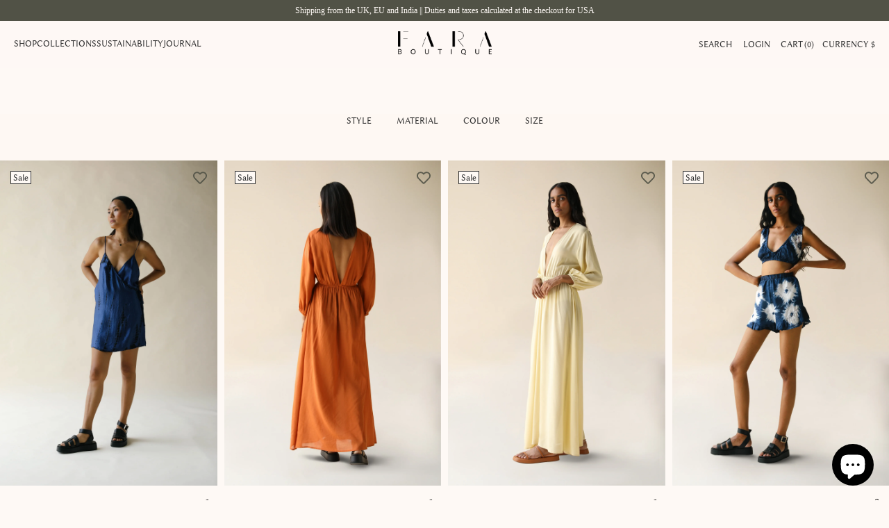

--- FILE ---
content_type: text/html; charset=utf-8
request_url: https://www.faraboutique.com/en-au/collections/wild-flower
body_size: 44378
content:
<!DOCTYPE html>
<html class="no-js no-touch" lang="en">
  <head>
  <script>
    window.Store = window.Store || {};
    window.Store.id = 18540023;
  </script>
    <meta charset="utf-8">
    <meta http-equiv="cleartype" content="on">
    <meta name="robots" content="index,follow">

    <!-- Mobile Specific Metas -->
    <meta name="HandheldFriendly" content="True">
    <meta name="MobileOptimized" content="320">
    <meta name="viewport" content="width=device-width,initial-scale=1">
    <meta name="theme-color" content="#fef9f5">

    
    <title>
      WILD FLOWER - FARABOUTIQUE
    </title>

    
      <meta name="description" content="She&#39;s free, growing in her own way, radiating love, she&#39;s a Wild Flower and she&#39;s beautiful.  This collection is a homage to peace and love, that speaks the true FARA language, think signature tie-dyes, flirty sets and billowing maxi dresses and of course SILKS perfect for a flirty bare feet in the sand kind of summer "/>
    

    <link rel="preconnect" href="https://fonts.shopifycdn.com" />
    <link rel="preconnect" href="https://cdn.shopify.com" />
    <link rel="preconnect" href="https://cdn.shopifycloud.com" />

    <link rel="dns-prefetch" href="https://v.shopify.com" />
    <link rel="dns-prefetch" href="https://www.youtube.com" />
    <link rel="dns-prefetch" href="https://vimeo.com" />

    <link href="//www.faraboutique.com/cdn/shop/t/181/assets/jquery.min.js?v=147293088974801289311768293251" as="script" rel="preload">

    <!-- Stylesheet for Fancybox library -->
    <link rel="stylesheet" href="//www.faraboutique.com/cdn/shop/t/181/assets/fancybox.css?v=19278034316635137701768293248" type="text/css" media="all" defer>

    <style data-shopify>
      :root {
        --color-brand-primary-foreground: #333333;
        --color-brand-primary-background: #FEF9F5;
        --color-grey: #777777;
        --color-green: #515246;
        --color-sand: #EEE4D4;
        --color-copper: #9A6C2C;
        --color-gold: #B5A87F;
      }

      /*.hero {
          height: calc(100vh - 100px);
          height: calc(100svh - 100px);
      }

      .hero > .container {
          height: 100%;
      }*/

      .plyr--video .plyr__control--overlaid {
          display: none !important;
      }

      .plyr--paused .plyr__control--overlaid {
          display: none !important;
      }

      .video-wrapper {
        background: none;
      }

      .promo-banner {
        min-height: 30px !important;
        line-height: 1.1;
      }

      .promo-banner .promo-banner__content {
          margin: 0 auto;
          padding: 0 1.5rem;
      }

      .promo-banner--show .promo-banner {
        transition: all 0s linear;
        height: auto;
        min-height: 30px;
        line-height: 1.1;
        display: flex;
        align-items: center;
      }
      .header {
        height: 97.5px;
      }
      .main-nav {
        height: 67.5px;
      }

      .logo-position--center.menu-position--inline .nav--left {
          width: 264px;
      }
    </style>
    
    <!-- Stylesheets for Turbo -->
    <link href="//www.faraboutique.com/cdn/shop/t/181/assets/styles.css?v=54718820800903361941768293292" rel="stylesheet" type="text/css" media="all" />
    <link href="//www.faraboutique.com/cdn/shop/t/181/assets/custom-fonts.css?v=61124457761731207621768293292" rel="stylesheet" type="text/css" media="all" />
    <link href="//www.faraboutique.com/cdn/shop/t/181/assets/custom-styles.css?v=513723158457269591768293292" rel="stylesheet" type="text/css" media="all" />

    

    <!-- Icons -->
    
      <link rel="shortcut icon" type="image/x-icon" href="//www.faraboutique.com/cdn/shop/files/Untitled_design_2_9e2dcbd5-f539-471f-a62c-878acba7c8b0_180x180.png?v=1712854236">
      <link rel="apple-touch-icon" href="//www.faraboutique.com/cdn/shop/files/Untitled_design_2_9e2dcbd5-f539-471f-a62c-878acba7c8b0_180x180.png?v=1712854236"/>
      <link rel="apple-touch-icon" sizes="57x57" href="//www.faraboutique.com/cdn/shop/files/Untitled_design_2_9e2dcbd5-f539-471f-a62c-878acba7c8b0_57x57.png?v=1712854236"/>
      <link rel="apple-touch-icon" sizes="60x60" href="//www.faraboutique.com/cdn/shop/files/Untitled_design_2_9e2dcbd5-f539-471f-a62c-878acba7c8b0_60x60.png?v=1712854236"/>
      <link rel="apple-touch-icon" sizes="72x72" href="//www.faraboutique.com/cdn/shop/files/Untitled_design_2_9e2dcbd5-f539-471f-a62c-878acba7c8b0_72x72.png?v=1712854236"/>
      <link rel="apple-touch-icon" sizes="76x76" href="//www.faraboutique.com/cdn/shop/files/Untitled_design_2_9e2dcbd5-f539-471f-a62c-878acba7c8b0_76x76.png?v=1712854236"/>
      <link rel="apple-touch-icon" sizes="114x114" href="//www.faraboutique.com/cdn/shop/files/Untitled_design_2_9e2dcbd5-f539-471f-a62c-878acba7c8b0_114x114.png?v=1712854236"/>
      <link rel="apple-touch-icon" sizes="180x180" href="//www.faraboutique.com/cdn/shop/files/Untitled_design_2_9e2dcbd5-f539-471f-a62c-878acba7c8b0_180x180.png?v=1712854236"/>
      <link rel="apple-touch-icon" sizes="228x228" href="//www.faraboutique.com/cdn/shop/files/Untitled_design_2_9e2dcbd5-f539-471f-a62c-878acba7c8b0_228x228.png?v=1712854236"/>
    
    <link rel="canonical" href="https://www.faraboutique.com/en-au/collections/wild-flower"/>

    

    

    
      <script src="//www.faraboutique.com/cdn/shop/t/181/assets/currencies.js?v=1648699478663843391768293247" defer></script>
    

    
    <script>
      window.PXUTheme = window.PXUTheme || {};
      window.PXUTheme.version = '9.3.0';
      window.PXUTheme.name = 'Turbo';
    </script>
    


    
<template id="price-ui"><span class="price " data-price></span><span class="compare-at-price" data-compare-at-price></span><span class="unit-pricing" data-unit-pricing></span></template>
    <template id="price-ui-badge"><div class="price-ui-badge__sticker price-ui-badge__sticker--">
    <span class="price-ui-badge__sticker-text" data-badge></span>
  </div></template>
    
    <template id="price-ui__price"><span class="money" data-price></span></template>
    <template id="price-ui__price-range"><span class="price-min" data-price-min><span class="money" data-price></span></span> - <span class="price-max" data-price-max><span class="money" data-price></span></span></template>
    <template id="price-ui__unit-pricing"><span class="unit-quantity" data-unit-quantity></span> | <span class="unit-price" data-unit-price><span class="money" data-price></span></span> / <span class="unit-measurement" data-unit-measurement></span></template>
    <template id="price-ui-badge__percent-savings-range">Save up to <span data-price-percent></span>%</template>
    <template id="price-ui-badge__percent-savings">Save <span data-price-percent></span>%</template>
    <template id="price-ui-badge__price-savings-range">Save up to <span class="money" data-price></span></template>
    <template id="price-ui-badge__price-savings">Save <span class="money" data-price></span></template>
    <template id="price-ui-badge__on-sale">Sale</template>
    <template id="price-ui-badge__sold-out">Sold out</template>
    <template id="price-ui-badge__in-stock">In stock</template>
    

    

    <script>
      
window.PXUTheme = window.PXUTheme || {};


window.PXUTheme.theme_settings = {};
window.PXUTheme.currency = {};
window.PXUTheme.routes = window.PXUTheme.routes || {};


window.PXUTheme.theme_settings.display_tos_checkbox = false;
window.PXUTheme.theme_settings.go_to_checkout = true;
window.PXUTheme.theme_settings.cart_action = "redirect_cart";
window.PXUTheme.theme_settings.cart_shipping_calculator = false;


window.PXUTheme.theme_settings.collection_swatches = false;
window.PXUTheme.theme_settings.collection_secondary_image = false;


window.PXUTheme.currency.show_multiple_currencies = false;
window.PXUTheme.currency.shop_currency = "GBP";
window.PXUTheme.currency.default_currency = "GBP";
window.PXUTheme.currency.display_format = "money_format";
window.PXUTheme.currency.money_format = "${{amount}}";
window.PXUTheme.currency.money_format_no_currency = "${{amount}}";
window.PXUTheme.currency.money_format_currency = "${{amount}} AUD";
window.PXUTheme.currency.native_multi_currency = true;
window.PXUTheme.currency.iso_code = "AUD";
window.PXUTheme.currency.symbol = "$";


window.PXUTheme.theme_settings.display_inventory_left = false;
window.PXUTheme.theme_settings.inventory_threshold = 10;
window.PXUTheme.theme_settings.limit_quantity = false;


window.PXUTheme.theme_settings.menu_position = null;


window.PXUTheme.theme_settings.newsletter_popup = false;
window.PXUTheme.theme_settings.newsletter_popup_days = "14";
window.PXUTheme.theme_settings.newsletter_popup_mobile = false;
window.PXUTheme.theme_settings.newsletter_popup_seconds = 0;


window.PXUTheme.theme_settings.pagination_type = "infinite_scroll";


window.PXUTheme.theme_settings.enable_shopify_collection_badges = false;
window.PXUTheme.theme_settings.quick_shop_thumbnail_position = null;
window.PXUTheme.theme_settings.product_form_style = "radio";
window.PXUTheme.theme_settings.sale_banner_enabled = true;
window.PXUTheme.theme_settings.display_savings = false;
window.PXUTheme.theme_settings.display_sold_out_price = false;
window.PXUTheme.theme_settings.free_text = "Free";
window.PXUTheme.theme_settings.video_looping = null;
window.PXUTheme.theme_settings.quick_shop_style = "popup";
window.PXUTheme.theme_settings.hover_enabled = false;
window.PXUTheme.theme_settings.default_out_of_stock_policy = "notify";


window.PXUTheme.routes.cart_url = "/en-au/cart";
window.PXUTheme.routes.cart_update_url = "/en-au/cart/update";
window.PXUTheme.routes.root_url = "/en-au";
window.PXUTheme.routes.search_url = "/en-au/search";
window.PXUTheme.routes.all_products_collection_url = "/en-au/collections/all";
window.PXUTheme.routes.product_recommendations_url = "/en-au/recommendations/products";
window.PXUTheme.routes.predictive_search_url = "/en-au/search/suggest";


window.PXUTheme.theme_settings.image_loading_style = "fade-in";


window.PXUTheme.theme_settings.enable_autocomplete = true;


window.PXUTheme.theme_settings.page_dots_enabled = false;
window.PXUTheme.theme_settings.slideshow_arrow_size = "light";


window.PXUTheme.theme_settings.quick_shop_enabled = false;


window.PXUTheme.translation = {};


window.PXUTheme.translation.agree_to_terms_warning = "You must agree with the terms and conditions to checkout.";
window.PXUTheme.translation.one_item_left = "item left";
window.PXUTheme.translation.items_left_text = "items left";
window.PXUTheme.translation.cart_savings_text = "Total Savings";
window.PXUTheme.translation.cart_discount_text = "Discount";
window.PXUTheme.translation.cart_subtotal_text = "Subtotal";
window.PXUTheme.translation.cart_remove_text = "Remove";
window.PXUTheme.translation.cart_free_text = "Free";


window.PXUTheme.translation.newsletter_success_text = "Thank you for joining our mailing list!";


window.PXUTheme.translation.notify_email = "Enter your email address...";
window.PXUTheme.translation.notify_email_value = "Translation missing: en.contact.fields.email";
window.PXUTheme.translation.notify_email_send = "Send";
window.PXUTheme.translation.notify_message_first = "Please notify me when ";
window.PXUTheme.translation.notify_message_last = " becomes available - ";
window.PXUTheme.translation.notify_success_text = "Thanks! We will notify you when this product becomes available!";


window.PXUTheme.translation.add_to_cart = "Add to Cart";
window.PXUTheme.translation.coming_soon_text = "Coming Soon";
window.PXUTheme.translation.sold_out_text = "Sold Out";
window.PXUTheme.translation.sale_text = "Sale";
window.PXUTheme.translation.savings_text = "You Save";
window.PXUTheme.translation.from_text = "from";
window.PXUTheme.translation.new_text = "New";
window.PXUTheme.translation.pre_order_text = "Pre-Order";
window.PXUTheme.translation.unavailable_text = "Unavailable";


window.PXUTheme.translation.all_results = "View all results";
window.PXUTheme.translation.no_results = "Sorry, no results!";


window.PXUTheme.media_queries = {};
window.PXUTheme.media_queries.small = window.matchMedia( "(max-width: 480px)" );
window.PXUTheme.media_queries.medium = window.matchMedia( "(max-width: 798px)" );
window.PXUTheme.media_queries.large = window.matchMedia( "(min-width: 799px)" );
window.PXUTheme.media_queries.larger = window.matchMedia( "(min-width: 960px)" );
window.PXUTheme.media_queries.xlarge = window.matchMedia( "(min-width: 1200px)" );
window.PXUTheme.media_queries.ie10 = window.matchMedia( "all and (-ms-high-contrast: none), (-ms-high-contrast: active)" );
window.PXUTheme.media_queries.tablet = window.matchMedia( "only screen and (min-width: 799px) and (max-width: 1024px)" );
window.PXUTheme.media_queries.mobile_and_tablet = window.matchMedia( "(max-width: 1024px)" );
    </script>

    

    
      <script src="//www.faraboutique.com/cdn/shop/t/181/assets/instantclick.min.js?v=20092422000980684151768293250" data-no-instant defer></script>

      <script data-no-instant>
        window.addEventListener('DOMContentLoaded', function() {

          function inIframe() {
            try {
              return window.self !== window.top;
            } catch (e) {
              return true;
            }
          }

          if (!inIframe()){
            InstantClick.on('change', function() {

              $('head script[src*="shopify"]').each(function() {
                var script = document.createElement('script');
                script.type = 'text/javascript';
                script.src = $(this).attr('src');

                $('body').append(script);
              });

              $('body').removeClass('fancybox-active');
              $.fancybox.destroy();

              InstantClick.init();

            });
          }
        });
      </script>
    

    <script>
      
    </script>

    <script>window.performance && window.performance.mark && window.performance.mark('shopify.content_for_header.start');</script><meta name="google-site-verification" content="u-N3njK4TPCvxg7FSA6FYM3c-37Cdlz0I0IHmirJqcY">
<meta name="facebook-domain-verification" content="w1hfi5fo84y9yzae67ls741hk5dydq">
<meta name="facebook-domain-verification" content="80i8ngqt5y5srgb7gt81iaxgyfuzen">
<meta name="facebook-domain-verification" content="dk6t4xb3rmyt62mg7zru64yi2ob4y7">
<meta name="facebook-domain-verification" content="tpigz33cawhx78eevtvfghpi33hhp3">
<meta id="shopify-digital-wallet" name="shopify-digital-wallet" content="/18540023/digital_wallets/dialog">
<meta name="shopify-checkout-api-token" content="c6cf2dbc15c60c34de029f9c5c4711b5">
<meta id="in-context-paypal-metadata" data-shop-id="18540023" data-venmo-supported="false" data-environment="production" data-locale="en_US" data-paypal-v4="true" data-currency="AUD">
<link rel="alternate" type="application/atom+xml" title="Feed" href="/en-au/collections/wild-flower.atom" />
<link rel="alternate" hreflang="x-default" href="https://www.faraboutique.com/collections/wild-flower">
<link rel="alternate" hreflang="en" href="https://www.faraboutique.com/collections/wild-flower">
<link rel="alternate" hreflang="en-AU" href="https://www.faraboutique.com/en-au/collections/wild-flower">
<link rel="alternate" hreflang="en-IN" href="https://www.faraboutique.com/en-in/collections/wild-flower">
<link rel="alternate" type="application/json+oembed" href="https://www.faraboutique.com/en-au/collections/wild-flower.oembed">
<script async="async" src="/checkouts/internal/preloads.js?locale=en-AU"></script>
<link rel="preconnect" href="https://shop.app" crossorigin="anonymous">
<script async="async" src="https://shop.app/checkouts/internal/preloads.js?locale=en-AU&shop_id=18540023" crossorigin="anonymous"></script>
<script id="apple-pay-shop-capabilities" type="application/json">{"shopId":18540023,"countryCode":"GB","currencyCode":"AUD","merchantCapabilities":["supports3DS"],"merchantId":"gid:\/\/shopify\/Shop\/18540023","merchantName":"FARABOUTIQUE","requiredBillingContactFields":["postalAddress","email","phone"],"requiredShippingContactFields":["postalAddress","email","phone"],"shippingType":"shipping","supportedNetworks":["visa","maestro","masterCard","amex","discover","elo"],"total":{"type":"pending","label":"FARABOUTIQUE","amount":"1.00"},"shopifyPaymentsEnabled":true,"supportsSubscriptions":true}</script>
<script id="shopify-features" type="application/json">{"accessToken":"c6cf2dbc15c60c34de029f9c5c4711b5","betas":["rich-media-storefront-analytics"],"domain":"www.faraboutique.com","predictiveSearch":true,"shopId":18540023,"locale":"en"}</script>
<script>var Shopify = Shopify || {};
Shopify.shop = "faraboutique.myshopify.com";
Shopify.locale = "en";
Shopify.currency = {"active":"AUD","rate":"2.0399796"};
Shopify.country = "AU";
Shopify.theme = {"name":"JAN UPDATE","id":153426755816,"schema_name":"Turbo","schema_version":"9.3.0","theme_store_id":null,"role":"main"};
Shopify.theme.handle = "null";
Shopify.theme.style = {"id":null,"handle":null};
Shopify.cdnHost = "www.faraboutique.com/cdn";
Shopify.routes = Shopify.routes || {};
Shopify.routes.root = "/en-au/";</script>
<script type="module">!function(o){(o.Shopify=o.Shopify||{}).modules=!0}(window);</script>
<script>!function(o){function n(){var o=[];function n(){o.push(Array.prototype.slice.apply(arguments))}return n.q=o,n}var t=o.Shopify=o.Shopify||{};t.loadFeatures=n(),t.autoloadFeatures=n()}(window);</script>
<script>
  window.ShopifyPay = window.ShopifyPay || {};
  window.ShopifyPay.apiHost = "shop.app\/pay";
  window.ShopifyPay.redirectState = null;
</script>
<script id="shop-js-analytics" type="application/json">{"pageType":"collection"}</script>
<script defer="defer" async type="module" src="//www.faraboutique.com/cdn/shopifycloud/shop-js/modules/v2/client.init-shop-cart-sync_BApSsMSl.en.esm.js"></script>
<script defer="defer" async type="module" src="//www.faraboutique.com/cdn/shopifycloud/shop-js/modules/v2/chunk.common_CBoos6YZ.esm.js"></script>
<script type="module">
  await import("//www.faraboutique.com/cdn/shopifycloud/shop-js/modules/v2/client.init-shop-cart-sync_BApSsMSl.en.esm.js");
await import("//www.faraboutique.com/cdn/shopifycloud/shop-js/modules/v2/chunk.common_CBoos6YZ.esm.js");

  window.Shopify.SignInWithShop?.initShopCartSync?.({"fedCMEnabled":true,"windoidEnabled":true});

</script>
<script>
  window.Shopify = window.Shopify || {};
  if (!window.Shopify.featureAssets) window.Shopify.featureAssets = {};
  window.Shopify.featureAssets['shop-js'] = {"shop-cart-sync":["modules/v2/client.shop-cart-sync_DJczDl9f.en.esm.js","modules/v2/chunk.common_CBoos6YZ.esm.js"],"init-fed-cm":["modules/v2/client.init-fed-cm_BzwGC0Wi.en.esm.js","modules/v2/chunk.common_CBoos6YZ.esm.js"],"init-windoid":["modules/v2/client.init-windoid_BS26ThXS.en.esm.js","modules/v2/chunk.common_CBoos6YZ.esm.js"],"shop-cash-offers":["modules/v2/client.shop-cash-offers_DthCPNIO.en.esm.js","modules/v2/chunk.common_CBoos6YZ.esm.js","modules/v2/chunk.modal_Bu1hFZFC.esm.js"],"shop-button":["modules/v2/client.shop-button_D_JX508o.en.esm.js","modules/v2/chunk.common_CBoos6YZ.esm.js"],"init-shop-email-lookup-coordinator":["modules/v2/client.init-shop-email-lookup-coordinator_DFwWcvrS.en.esm.js","modules/v2/chunk.common_CBoos6YZ.esm.js"],"shop-toast-manager":["modules/v2/client.shop-toast-manager_tEhgP2F9.en.esm.js","modules/v2/chunk.common_CBoos6YZ.esm.js"],"shop-login-button":["modules/v2/client.shop-login-button_DwLgFT0K.en.esm.js","modules/v2/chunk.common_CBoos6YZ.esm.js","modules/v2/chunk.modal_Bu1hFZFC.esm.js"],"avatar":["modules/v2/client.avatar_BTnouDA3.en.esm.js"],"init-shop-cart-sync":["modules/v2/client.init-shop-cart-sync_BApSsMSl.en.esm.js","modules/v2/chunk.common_CBoos6YZ.esm.js"],"pay-button":["modules/v2/client.pay-button_BuNmcIr_.en.esm.js","modules/v2/chunk.common_CBoos6YZ.esm.js"],"init-shop-for-new-customer-accounts":["modules/v2/client.init-shop-for-new-customer-accounts_DrjXSI53.en.esm.js","modules/v2/client.shop-login-button_DwLgFT0K.en.esm.js","modules/v2/chunk.common_CBoos6YZ.esm.js","modules/v2/chunk.modal_Bu1hFZFC.esm.js"],"init-customer-accounts-sign-up":["modules/v2/client.init-customer-accounts-sign-up_TlVCiykN.en.esm.js","modules/v2/client.shop-login-button_DwLgFT0K.en.esm.js","modules/v2/chunk.common_CBoos6YZ.esm.js","modules/v2/chunk.modal_Bu1hFZFC.esm.js"],"shop-follow-button":["modules/v2/client.shop-follow-button_C5D3XtBb.en.esm.js","modules/v2/chunk.common_CBoos6YZ.esm.js","modules/v2/chunk.modal_Bu1hFZFC.esm.js"],"checkout-modal":["modules/v2/client.checkout-modal_8TC_1FUY.en.esm.js","modules/v2/chunk.common_CBoos6YZ.esm.js","modules/v2/chunk.modal_Bu1hFZFC.esm.js"],"init-customer-accounts":["modules/v2/client.init-customer-accounts_C0Oh2ljF.en.esm.js","modules/v2/client.shop-login-button_DwLgFT0K.en.esm.js","modules/v2/chunk.common_CBoos6YZ.esm.js","modules/v2/chunk.modal_Bu1hFZFC.esm.js"],"lead-capture":["modules/v2/client.lead-capture_Cq0gfm7I.en.esm.js","modules/v2/chunk.common_CBoos6YZ.esm.js","modules/v2/chunk.modal_Bu1hFZFC.esm.js"],"shop-login":["modules/v2/client.shop-login_BmtnoEUo.en.esm.js","modules/v2/chunk.common_CBoos6YZ.esm.js","modules/v2/chunk.modal_Bu1hFZFC.esm.js"],"payment-terms":["modules/v2/client.payment-terms_BHOWV7U_.en.esm.js","modules/v2/chunk.common_CBoos6YZ.esm.js","modules/v2/chunk.modal_Bu1hFZFC.esm.js"]};
</script>
<script>(function() {
  var isLoaded = false;
  function asyncLoad() {
    if (isLoaded) return;
    isLoaded = true;
    var urls = ["https:\/\/cdn1.stamped.io\/files\/widget.min.js?shop=faraboutique.myshopify.com","https:\/\/widget.ecocart.tools\/ecocart.js?shop_name=faraboutique.myshopify.com\u0026shop=faraboutique.myshopify.com","https:\/\/wholesale.good-apps.co\/storage\/js\/goodpa_wholesale-faraboutique.myshopify.com.js?ver=32\u0026shop=faraboutique.myshopify.com","https:\/\/s3.eu-west-1.amazonaws.com\/production-klarna-il-shopify-osm\/d3bc5d6366701989e2db5a93793900883f2d31a6\/faraboutique.myshopify.com-1768449418669.js?shop=faraboutique.myshopify.com"];
    for (var i = 0; i < urls.length; i++) {
      var s = document.createElement('script');
      s.type = 'text/javascript';
      s.async = true;
      s.src = urls[i];
      var x = document.getElementsByTagName('script')[0];
      x.parentNode.insertBefore(s, x);
    }
  };
  if(window.attachEvent) {
    window.attachEvent('onload', asyncLoad);
  } else {
    window.addEventListener('load', asyncLoad, false);
  }
})();</script>
<script id="__st">var __st={"a":18540023,"offset":0,"reqid":"5c3c3a9f-5355-4f79-b57a-8837ba3f68e7-1768868053","pageurl":"www.faraboutique.com\/en-au\/collections\/wild-flower","u":"f4340ec0db74","p":"collection","rtyp":"collection","rid":412380168424};</script>
<script>window.ShopifyPaypalV4VisibilityTracking = true;</script>
<script id="captcha-bootstrap">!function(){'use strict';const t='contact',e='account',n='new_comment',o=[[t,t],['blogs',n],['comments',n],[t,'customer']],c=[[e,'customer_login'],[e,'guest_login'],[e,'recover_customer_password'],[e,'create_customer']],r=t=>t.map((([t,e])=>`form[action*='/${t}']:not([data-nocaptcha='true']) input[name='form_type'][value='${e}']`)).join(','),a=t=>()=>t?[...document.querySelectorAll(t)].map((t=>t.form)):[];function s(){const t=[...o],e=r(t);return a(e)}const i='password',u='form_key',d=['recaptcha-v3-token','g-recaptcha-response','h-captcha-response',i],f=()=>{try{return window.sessionStorage}catch{return}},m='__shopify_v',_=t=>t.elements[u];function p(t,e,n=!1){try{const o=window.sessionStorage,c=JSON.parse(o.getItem(e)),{data:r}=function(t){const{data:e,action:n}=t;return t[m]||n?{data:e,action:n}:{data:t,action:n}}(c);for(const[e,n]of Object.entries(r))t.elements[e]&&(t.elements[e].value=n);n&&o.removeItem(e)}catch(o){console.error('form repopulation failed',{error:o})}}const l='form_type',E='cptcha';function T(t){t.dataset[E]=!0}const w=window,h=w.document,L='Shopify',v='ce_forms',y='captcha';let A=!1;((t,e)=>{const n=(g='f06e6c50-85a8-45c8-87d0-21a2b65856fe',I='https://cdn.shopify.com/shopifycloud/storefront-forms-hcaptcha/ce_storefront_forms_captcha_hcaptcha.v1.5.2.iife.js',D={infoText:'Protected by hCaptcha',privacyText:'Privacy',termsText:'Terms'},(t,e,n)=>{const o=w[L][v],c=o.bindForm;if(c)return c(t,g,e,D).then(n);var r;o.q.push([[t,g,e,D],n]),r=I,A||(h.body.append(Object.assign(h.createElement('script'),{id:'captcha-provider',async:!0,src:r})),A=!0)});var g,I,D;w[L]=w[L]||{},w[L][v]=w[L][v]||{},w[L][v].q=[],w[L][y]=w[L][y]||{},w[L][y].protect=function(t,e){n(t,void 0,e),T(t)},Object.freeze(w[L][y]),function(t,e,n,w,h,L){const[v,y,A,g]=function(t,e,n){const i=e?o:[],u=t?c:[],d=[...i,...u],f=r(d),m=r(i),_=r(d.filter((([t,e])=>n.includes(e))));return[a(f),a(m),a(_),s()]}(w,h,L),I=t=>{const e=t.target;return e instanceof HTMLFormElement?e:e&&e.form},D=t=>v().includes(t);t.addEventListener('submit',(t=>{const e=I(t);if(!e)return;const n=D(e)&&!e.dataset.hcaptchaBound&&!e.dataset.recaptchaBound,o=_(e),c=g().includes(e)&&(!o||!o.value);(n||c)&&t.preventDefault(),c&&!n&&(function(t){try{if(!f())return;!function(t){const e=f();if(!e)return;const n=_(t);if(!n)return;const o=n.value;o&&e.removeItem(o)}(t);const e=Array.from(Array(32),(()=>Math.random().toString(36)[2])).join('');!function(t,e){_(t)||t.append(Object.assign(document.createElement('input'),{type:'hidden',name:u})),t.elements[u].value=e}(t,e),function(t,e){const n=f();if(!n)return;const o=[...t.querySelectorAll(`input[type='${i}']`)].map((({name:t})=>t)),c=[...d,...o],r={};for(const[a,s]of new FormData(t).entries())c.includes(a)||(r[a]=s);n.setItem(e,JSON.stringify({[m]:1,action:t.action,data:r}))}(t,e)}catch(e){console.error('failed to persist form',e)}}(e),e.submit())}));const S=(t,e)=>{t&&!t.dataset[E]&&(n(t,e.some((e=>e===t))),T(t))};for(const o of['focusin','change'])t.addEventListener(o,(t=>{const e=I(t);D(e)&&S(e,y())}));const B=e.get('form_key'),M=e.get(l),P=B&&M;t.addEventListener('DOMContentLoaded',(()=>{const t=y();if(P)for(const e of t)e.elements[l].value===M&&p(e,B);[...new Set([...A(),...v().filter((t=>'true'===t.dataset.shopifyCaptcha))])].forEach((e=>S(e,t)))}))}(h,new URLSearchParams(w.location.search),n,t,e,['guest_login'])})(!0,!0)}();</script>
<script integrity="sha256-4kQ18oKyAcykRKYeNunJcIwy7WH5gtpwJnB7kiuLZ1E=" data-source-attribution="shopify.loadfeatures" defer="defer" src="//www.faraboutique.com/cdn/shopifycloud/storefront/assets/storefront/load_feature-a0a9edcb.js" crossorigin="anonymous"></script>
<script crossorigin="anonymous" defer="defer" src="//www.faraboutique.com/cdn/shopifycloud/storefront/assets/shopify_pay/storefront-65b4c6d7.js?v=20250812"></script>
<script data-source-attribution="shopify.dynamic_checkout.dynamic.init">var Shopify=Shopify||{};Shopify.PaymentButton=Shopify.PaymentButton||{isStorefrontPortableWallets:!0,init:function(){window.Shopify.PaymentButton.init=function(){};var t=document.createElement("script");t.src="https://www.faraboutique.com/cdn/shopifycloud/portable-wallets/latest/portable-wallets.en.js",t.type="module",document.head.appendChild(t)}};
</script>
<script data-source-attribution="shopify.dynamic_checkout.buyer_consent">
  function portableWalletsHideBuyerConsent(e){var t=document.getElementById("shopify-buyer-consent"),n=document.getElementById("shopify-subscription-policy-button");t&&n&&(t.classList.add("hidden"),t.setAttribute("aria-hidden","true"),n.removeEventListener("click",e))}function portableWalletsShowBuyerConsent(e){var t=document.getElementById("shopify-buyer-consent"),n=document.getElementById("shopify-subscription-policy-button");t&&n&&(t.classList.remove("hidden"),t.removeAttribute("aria-hidden"),n.addEventListener("click",e))}window.Shopify?.PaymentButton&&(window.Shopify.PaymentButton.hideBuyerConsent=portableWalletsHideBuyerConsent,window.Shopify.PaymentButton.showBuyerConsent=portableWalletsShowBuyerConsent);
</script>
<script data-source-attribution="shopify.dynamic_checkout.cart.bootstrap">document.addEventListener("DOMContentLoaded",(function(){function t(){return document.querySelector("shopify-accelerated-checkout-cart, shopify-accelerated-checkout")}if(t())Shopify.PaymentButton.init();else{new MutationObserver((function(e,n){t()&&(Shopify.PaymentButton.init(),n.disconnect())})).observe(document.body,{childList:!0,subtree:!0})}}));
</script>
<script id='scb4127' type='text/javascript' async='' src='https://www.faraboutique.com/cdn/shopifycloud/privacy-banner/storefront-banner.js'></script><link id="shopify-accelerated-checkout-styles" rel="stylesheet" media="screen" href="https://www.faraboutique.com/cdn/shopifycloud/portable-wallets/latest/accelerated-checkout-backwards-compat.css" crossorigin="anonymous">
<style id="shopify-accelerated-checkout-cart">
        #shopify-buyer-consent {
  margin-top: 1em;
  display: inline-block;
  width: 100%;
}

#shopify-buyer-consent.hidden {
  display: none;
}

#shopify-subscription-policy-button {
  background: none;
  border: none;
  padding: 0;
  text-decoration: underline;
  font-size: inherit;
  cursor: pointer;
}

#shopify-subscription-policy-button::before {
  box-shadow: none;
}

      </style>

<script>window.performance && window.performance.mark && window.performance.mark('shopify.content_for_header.end');</script>

    

<meta name="author" content="FARABOUTIQUE">
<meta property="og:url" content="https://www.faraboutique.com/en-au/collections/wild-flower">
<meta property="og:site_name" content="FARABOUTIQUE">




  <meta property="og:type" content="product.group">
  <meta property="og:title" content="WILD FLOWER">
  
    
  <meta property="og:image" content="https://www.faraboutique.com/cdn/shop/files/logo_b7fe6cbd-e995-4bc7-a0c3-5cb2c0db9412_1200x.png?v=1684395081">
  <meta property="og:image:secure_url" content="https://www.faraboutique.com/cdn/shop/files/logo_b7fe6cbd-e995-4bc7-a0c3-5cb2c0db9412_1200x.png?v=1684395081">
  <meta property="og:image:width" content="1652">
  <meta property="og:image:height" content="446">

  
  
    
    <meta property="og:image" content="https://www.faraboutique.com/cdn/shop/files/ellie-wrad-dress-midnight-tie-dye-Kanu-IMG-1BE966F5-11EB-4D2B-8369-E22191B06576_600x.jpg?v=1712168251">
    <meta property="og:image:secure_url" content="https://www.faraboutique.com/cdn/shop/files/ellie-wrad-dress-midnight-tie-dye-Kanu-IMG-1BE966F5-11EB-4D2B-8369-E22191B06576_600x.jpg?v=1712168251">
  



  <meta property="og:description" content="She&#39;s free, growing in her own way, radiating love, she&#39;s a Wild Flower and she&#39;s beautiful.  This collection is a homage to peace and love, that speaks the true FARA language, think signature tie-dyes, flirty sets and billowing maxi dresses and of course SILKS perfect for a flirty bare feet in the sand kind of summer ">




<meta name="twitter:card" content="summary">



    
    

    <script async src="https://cdn.rebuyengine.com/onsite/js/rebuy.js?shop=faraboutique.myshopify.com"></script>
  


<script>
  document.addEventListener("DOMContentLoaded", function(event) {
    const style = document.getElementById('wsg-custom-style');
    if (typeof window.isWsgCustomer != "undefined" && isWsgCustomer) {
      style.innerHTML = `
        ${style.innerHTML} 
        /* A friend of hideWsg - this will _show_ only for wsg customers. Add class to an element to use */
        .showWsg {
          display: unset;
        }
        /* wholesale only CSS */
        .additional-checkout-buttons, .shopify-payment-button {
          display: none !important;
        }
        .wsg-proxy-container select {
          background-color: 
          ${
        document.querySelector('input').style.backgroundColor
          ? document.querySelector('input').style.backgroundColor
          : 'white'
        } !important;
        }
      `;
    } else {
      style.innerHTML = `
        ${style.innerHTML}
        /* Add CSS rules here for NOT wsg customers - great to hide elements from retail when we can't access the code driving the element */
        
      `;
    }

    if (typeof window.embedButtonBg !== undefined && typeof window.embedButtonText !== undefined && window.embedButtonBg !== window.embedButtonText) {
      style.innerHTML = `
        ${style.innerHTML}
        .wsg-button-fix {
          background: ${embedButtonBg} !important;
          border-color: ${embedButtonBg} !important;
          color: ${embedButtonText} !important;
        }
      `;
    }

    // =========================
    //         CUSTOM JS
    // ==========================
    if (document.querySelector(".wsg-proxy-container")) {
      initNodeObserver(wsgCustomJs);
    }
  })

  function wsgCustomJs() {

    // update button classes
    const button = document.querySelectorAll(".wsg-button-fix");
    let buttonClass = "xxButtonClassesHerexx";
    buttonClass = buttonClass.split(" ");
    for (let i = 0; i < button.length; i++) {
      button[i].classList.add(... buttonClass);
    }

    // wsgCustomJs window placeholder
    // update secondary btn color on proxy cart
    if (document.getElementById("wsg-checkout-one")) {
      const checkoutButton = document.getElementById("wsg-checkout-one");
      let wsgBtnColor = window.getComputedStyle(checkoutButton).backgroundColor;
      let wsgBtnBackground = "none";
      let wsgBtnBorder = "thin solid " + wsgBtnColor;
      let wsgBtnPadding = window.getComputedStyle(checkoutButton).padding;
      let spofBtn = document.querySelectorAll(".spof-btn");
      for (let i = 0; i < spofBtn.length; i++) {
        spofBtn[i].style.background = wsgBtnBackground;
        spofBtn[i].style.color = wsgBtnColor;
        spofBtn[i].style.border = wsgBtnBorder;
        spofBtn[i].style.padding = wsgBtnPadding;
      }
    }

    // update Quick Order Form label
    if (typeof window.embedSPOFLabel != "undefined" && embedSPOFLabel) {
      document.querySelectorAll(".spof-btn").forEach(function(spofBtn) {
        spofBtn.removeAttribute("data-translation-selector");
        spofBtn.innerHTML = embedSPOFLabel;
      });
    }
  }

  function initNodeObserver(onChangeNodeCallback) {

    // Select the node that will be observed for mutations
    const targetNode = document.querySelector(".wsg-proxy-container");

    // Options for the observer (which mutations to observe)
    const config = {
      attributes: true,
      childList: true,
      subtree: true
    };

    // Callback function to execute when mutations are observed
    const callback = function(mutationsList, observer) {
      for (const mutation of mutationsList) {
        if (mutation.type === 'childList') {
          onChangeNodeCallback();
          observer.disconnect();
        }
      }
    };

    // Create an observer instance linked to the callback function
    const observer = new MutationObserver(callback);

    // Start observing the target node for configured mutations
    observer.observe(targetNode, config);
  }
</script>


<style id="wsg-custom-style">
  /* A friend of hideWsg - this will _show_ only for wsg customers. Add class to an element to use */
  .showWsg {
    display: none;
  }
  /* Signup/login */
  #wsg-signup select,
  #wsg-signup input,
  #wsg-signup textarea {
    height: 46px;
    border: thin solid #d1d1d1;
    padding: 6px 10px;
  }
  #wsg-signup textarea {
    min-height: 100px;
  }
  .wsg-login-input {
    height: 46px;
    border: thin solid #d1d1d1;
    padding: 6px 10px;
  }
  #wsg-signup select {
  }
/*   Quick Order Form */
  .wsg-table td {
    border: none;
    min-width: 150px;
  }
  .wsg-table tr {
    border-bottom: thin solid #d1d1d1; 
    border-left: none;
  }
  .wsg-table input[type="number"] {
    border: thin solid #d1d1d1;
    padding: 5px 15px;
    min-height: 42px;
  }
  #wsg-spof-link a {
    text-decoration: inherit;
    color: inherit;
  }
  .wsg-proxy-container {
    margin-top: 0% !important;
  }
  @media screen and (max-width:768px){
    .wsg-proxy-container .wsg-table input[type="number"] {
        max-width: 80%; 
    }
    .wsg-center img {
      width: 50px !important;
    }
    .wsg-variant-price-area {
      min-width: 70px !important;
    }
  }
  /* Submit button */
  #wsg-cart-update{
    padding: 8px 10px;
    min-height: 45px;
    max-width: 100% !important;
  }
  .wsg-table {
    background: inherit !important;
  }
  .wsg-spof-container-main {
    background: inherit !important;
  }
  /* General fixes */
  .wsg-hide-prices {
    opacity: 0;
  }
  .wsg-ws-only .button {
    margin: 0;
  }
</style>
<!-- BEGIN app block: shopify://apps/gorgias-live-chat-helpdesk/blocks/gorgias/a66db725-7b96-4e3f-916e-6c8e6f87aaaa -->
<script defer data-gorgias-loader-chat src="https://config.gorgias.chat/bundle-loader/shopify/faraboutique.myshopify.com"></script>


<script defer data-gorgias-loader-convert  src="https://cdn.9gtb.com/loader.js"></script>


<script defer data-gorgias-loader-mailto-replace  src="https://config.gorgias.help/api/contact-forms/replace-mailto-script.js?shopName=faraboutique"></script>


<!-- END app block --><!-- BEGIN app block: shopify://apps/wishlist-hero/blocks/app-embed/a9a5079b-59e8-47cb-b659-ecf1c60b9b72 -->


<script type="text/javascript">
  
    window.wishlisthero_buttonProdPageClasses = [];
  
  
    window.wishlisthero_cartDotClasses = [];
  
</script>
<!-- BEGIN app snippet: extraStyles -->

<style>
  .wishlisthero-floating {
    position: absolute;
    top: 5px;
    z-index: 21;
    border-radius: 100%;
    width: fit-content;
    right: 5px;
    left: auto;
    &.wlh-left-btn {
      left: 5px !important;
      right: auto !important;
    }
    &.wlh-right-btn {
      right: 5px !important;
      left: auto !important;
    }
    
  }
  @media(min-width:1300px) {
    .product-item__link.product-item__image--margins .wishlisthero-floating, {
      
        left: 50% !important;
        margin-left: -295px;
      
    }
  }
  .MuiTypography-h1,.MuiTypography-h2,.MuiTypography-h3,.MuiTypography-h4,.MuiTypography-h5,.MuiTypography-h6,.MuiButton-root,.MuiCardHeader-title a {
    font-family: ,  !important;
  }
</style>






<!-- END app snippet -->
<!-- BEGIN app snippet: renderAssets -->

  <link rel="preload" href="https://cdn.shopify.com/extensions/019badc7-12fe-783e-9dfe-907190f91114/wishlist-hero-81/assets/default.css" as="style" onload="this.onload=null;this.rel='stylesheet'">
  <noscript><link href="//cdn.shopify.com/extensions/019badc7-12fe-783e-9dfe-907190f91114/wishlist-hero-81/assets/default.css" rel="stylesheet" type="text/css" media="all" /></noscript>
  <script defer src="https://cdn.shopify.com/extensions/019badc7-12fe-783e-9dfe-907190f91114/wishlist-hero-81/assets/default.js"></script>
<!-- END app snippet -->


<script type="text/javascript">
  try{
  
    var scr_bdl_path = "https://cdn.shopify.com/extensions/019badc7-12fe-783e-9dfe-907190f91114/wishlist-hero-81/assets/bundle2.js";
    window._wh_asset_path = scr_bdl_path.substring(0,scr_bdl_path.lastIndexOf("/")) + "/";
  

  }catch(e){ console.log(e)}
  try{

  
    window.WishListHero_setting = {"ButtonColor":"#515246","IconColor":"rgba(255, 255, 255, 1)","IconType":"Heart","IconTypeNum":"1","ThrdParty_Trans_active":false,"ButtonTextBeforeAdding":"Add to wishlist","ButtonTextAfterAdding":"ADDED TO WISHLIST","AnimationAfterAddition":"None","ButtonTextAddToCart":"ADD TO CART","ButtonTextOutOfStock":"OUT OF STOCK","ButtonTextAddAllToCart":"ADD ALL TO CART","ButtonTextRemoveAllToCart":"REMOVE ALL FROM WISHLIST","AddedProductNotificationText":"Product added to wishlist successfully","AddedProductToCartNotificationText":"Product added to cart successfully","ViewCartLinkText":"View Cart","SharePopup_TitleText":"Share My wishlist","SharePopup_shareBtnText":"Share wishlist","SharePopup_shareHederText":"Share on Social Networks","SharePopup_shareCopyText":"Or copy Wishlist link to share","SharePopup_shareCancelBtnText":"cancel","SharePopup_shareCopyBtnText":"copy","SharePopup_shareCopiedText":"Copied","SendEMailPopup_BtnText":"send email","SendEMailPopup_FromText":"Your Name","SendEMailPopup_ToText":"To email","SendEMailPopup_BodyText":"Note","SendEMailPopup_SendBtnText":"send","SendEMailPopup_SendNotificationText":"email sent successfully","SendEMailPopup_TitleText":"Send My Wislist via Email","AddProductMessageText":"Are you sure you want to add all items to cart ?","RemoveProductMessageText":"Are you sure you want to remove this item from your wishlist ?","RemoveAllProductMessageText":"Are you sure you want to remove all items from your wishlist ?","RemovedProductNotificationText":"Product removed from wishlist successfully","AddAllOutOfStockProductNotificationText":"There seems to have been an issue adding items to cart, please try again later","RemovePopupOkText":"ok","RemovePopup_HeaderText":"ARE YOU SURE?","ViewWishlistText":"View wishlist","EmptyWishlistText":"There are no items in this wishlist","BuyNowButtonText":"Buy Now","BuyNowButtonColor":"rgb(144, 86, 162)","BuyNowTextButtonColor":"rgb(255, 255, 255)","Wishlist_Title":"My Wishlist","WishlistHeaderTitleAlignment":"Center","WishlistProductImageSize":"Normal","PriceColor":"#515246","HeaderFontSize":"30","PriceFontSize":"18","ProductNameFontSize":"16","LaunchPointType":"menu_item","DisplayWishlistAs":"seprate_page","DisplayButtonAs":"icon_only","PopupSize":"md","ButtonUserConfirmationState":"skipped","ButtonColorAndStyleConfirmationState":"","HideAddToCartButton":true,"NoRedirectAfterAddToCart":false,"DisableGuestCustomer":true,"LoginPopupContent":"Please login to save your wishlist across devices.","LoginPopupLoginBtnText":"Login","LoginPopupContentFontSize":"20","NotificationPopupPosition":"right","WishlistButtonTextColor":"rgba(255, 255, 255, 1)","EnableRemoveFromWishlistAfterAddButtonText":"Remove from wishlist","_id":"68768b46e5918446a7a8744a","EnableCollection":false,"EnableShare":true,"RemovePowerBy":false,"EnableFBPixel":false,"EnableGTagIntegration":false,"EnableKlaviyoOnsiteTracking":false,"DisapleApp":false,"FloatPointPossition":"bottom_right","HeartStateToggle":true,"HeaderMenuItemsIndicator":true,"EnableRemoveFromWishlistAfterAdd":true,"CollectionViewAddedToWishlistIconBackgroundColor":"","CollectionViewAddedToWishlistIconColor":"#515246","CollectionViewIconBackgroundColor":"","CollectionViewIconColor":"#515246","Shop":"faraboutique.myshopify.com","shop":"faraboutique.myshopify.com","Status":"Active","Plan":"FREE"};
    if(typeof(window.WishListHero_setting_theme_override) != "undefined"){
                                                                                window.WishListHero_setting = {
                                                                                    ...window.WishListHero_setting,
                                                                                    ...window.WishListHero_setting_theme_override
                                                                                };
                                                                            }
                                                                            // Done

  

  }catch(e){ console.error('Error loading config',e); }
</script>


  <script src="https://cdn.shopify.com/extensions/019badc7-12fe-783e-9dfe-907190f91114/wishlist-hero-81/assets/bundle2.js" defer></script>



<script type="text/javascript">
  if (!window.__wishlistHeroArriveScriptLoaded) {
    window.__wishlistHeroArriveScriptLoaded = true;
    function wh_loadScript(scriptUrl) {
      const script = document.createElement('script'); script.src = scriptUrl;
      document.body.appendChild(script);
      return new Promise((res, rej) => { script.onload = function () { res(); }; script.onerror = function () { rej(); } });
    }
  }
  document.addEventListener("DOMContentLoaded", () => {
      wh_loadScript('https://cdn.shopify.com/extensions/019badc7-12fe-783e-9dfe-907190f91114/wishlist-hero-81/assets/arrive.min.js').then(function () {
          document.arrive('.wishlist-hero-custom-button', function (wishlistButton) {
              var ev = new
                  CustomEvent('wishlist-hero-add-to-custom-element', { detail: wishlistButton }); document.dispatchEvent(ev);
          });
      });
  });
</script>


<!-- BEGIN app snippet: TransArray -->
<script>
  window.WLH_reload_translations = function() {
    let _wlh_res = {};
    if (window.WishListHero_setting && window.WishListHero_setting['ThrdParty_Trans_active']) {

      
        

        window.WishListHero_setting["ButtonTextBeforeAdding"] = "";
        _wlh_res["ButtonTextBeforeAdding"] = "";
        

        window.WishListHero_setting["ButtonTextAfterAdding"] = "";
        _wlh_res["ButtonTextAfterAdding"] = "";
        

        window.WishListHero_setting["ButtonTextAddToCart"] = "";
        _wlh_res["ButtonTextAddToCart"] = "";
        

        window.WishListHero_setting["ButtonTextOutOfStock"] = "";
        _wlh_res["ButtonTextOutOfStock"] = "";
        

        window.WishListHero_setting["ButtonTextAddAllToCart"] = "";
        _wlh_res["ButtonTextAddAllToCart"] = "";
        

        window.WishListHero_setting["ButtonTextRemoveAllToCart"] = "";
        _wlh_res["ButtonTextRemoveAllToCart"] = "";
        

        window.WishListHero_setting["AddedProductNotificationText"] = "";
        _wlh_res["AddedProductNotificationText"] = "";
        

        window.WishListHero_setting["AddedProductToCartNotificationText"] = "";
        _wlh_res["AddedProductToCartNotificationText"] = "";
        

        window.WishListHero_setting["ViewCartLinkText"] = "";
        _wlh_res["ViewCartLinkText"] = "";
        

        window.WishListHero_setting["SharePopup_TitleText"] = "";
        _wlh_res["SharePopup_TitleText"] = "";
        

        window.WishListHero_setting["SharePopup_shareBtnText"] = "";
        _wlh_res["SharePopup_shareBtnText"] = "";
        

        window.WishListHero_setting["SharePopup_shareHederText"] = "";
        _wlh_res["SharePopup_shareHederText"] = "";
        

        window.WishListHero_setting["SharePopup_shareCopyText"] = "";
        _wlh_res["SharePopup_shareCopyText"] = "";
        

        window.WishListHero_setting["SharePopup_shareCancelBtnText"] = "";
        _wlh_res["SharePopup_shareCancelBtnText"] = "";
        

        window.WishListHero_setting["SharePopup_shareCopyBtnText"] = "";
        _wlh_res["SharePopup_shareCopyBtnText"] = "";
        

        window.WishListHero_setting["SendEMailPopup_BtnText"] = "";
        _wlh_res["SendEMailPopup_BtnText"] = "";
        

        window.WishListHero_setting["SendEMailPopup_FromText"] = "";
        _wlh_res["SendEMailPopup_FromText"] = "";
        

        window.WishListHero_setting["SendEMailPopup_ToText"] = "";
        _wlh_res["SendEMailPopup_ToText"] = "";
        

        window.WishListHero_setting["SendEMailPopup_BodyText"] = "";
        _wlh_res["SendEMailPopup_BodyText"] = "";
        

        window.WishListHero_setting["SendEMailPopup_SendBtnText"] = "";
        _wlh_res["SendEMailPopup_SendBtnText"] = "";
        

        window.WishListHero_setting["SendEMailPopup_SendNotificationText"] = "";
        _wlh_res["SendEMailPopup_SendNotificationText"] = "";
        

        window.WishListHero_setting["SendEMailPopup_TitleText"] = "";
        _wlh_res["SendEMailPopup_TitleText"] = "";
        

        window.WishListHero_setting["AddProductMessageText"] = "";
        _wlh_res["AddProductMessageText"] = "";
        

        window.WishListHero_setting["RemoveProductMessageText"] = "";
        _wlh_res["RemoveProductMessageText"] = "";
        

        window.WishListHero_setting["RemoveAllProductMessageText"] = "";
        _wlh_res["RemoveAllProductMessageText"] = "";
        

        window.WishListHero_setting["RemovedProductNotificationText"] = "";
        _wlh_res["RemovedProductNotificationText"] = "";
        

        window.WishListHero_setting["AddAllOutOfStockProductNotificationText"] = "";
        _wlh_res["AddAllOutOfStockProductNotificationText"] = "";
        

        window.WishListHero_setting["RemovePopupOkText"] = "";
        _wlh_res["RemovePopupOkText"] = "";
        

        window.WishListHero_setting["RemovePopup_HeaderText"] = "";
        _wlh_res["RemovePopup_HeaderText"] = "";
        

        window.WishListHero_setting["ViewWishlistText"] = "";
        _wlh_res["ViewWishlistText"] = "";
        

        window.WishListHero_setting["EmptyWishlistText"] = "";
        _wlh_res["EmptyWishlistText"] = "";
        

        window.WishListHero_setting["BuyNowButtonText"] = "";
        _wlh_res["BuyNowButtonText"] = "";
        

        window.WishListHero_setting["Wishlist_Title"] = "";
        _wlh_res["Wishlist_Title"] = "";
        

        window.WishListHero_setting["LoginPopupContent"] = "";
        _wlh_res["LoginPopupContent"] = "";
        

        window.WishListHero_setting["LoginPopupLoginBtnText"] = "";
        _wlh_res["LoginPopupLoginBtnText"] = "";
        

        window.WishListHero_setting["EnableRemoveFromWishlistAfterAddButtonText"] = "";
        _wlh_res["EnableRemoveFromWishlistAfterAddButtonText"] = "";
        

        window.WishListHero_setting["LowStockEmailSubject"] = "";
        _wlh_res["LowStockEmailSubject"] = "";
        

        window.WishListHero_setting["OnSaleEmailSubject"] = "";
        _wlh_res["OnSaleEmailSubject"] = "";
        

        window.WishListHero_setting["SharePopup_shareCopiedText"] = "";
        _wlh_res["SharePopup_shareCopiedText"] = "";
    }
    return _wlh_res;
  }
  window.WLH_reload_translations();
</script><!-- END app snippet -->

<!-- END app block --><!-- BEGIN app block: shopify://apps/wishlist-hero/blocks/customize-style-block/a9a5079b-59e8-47cb-b659-ecf1c60b9b72 -->
<script>
  try {
    window.WishListHero_setting_theme_override = {
      
      
        Ico_Color : "rgb(81, 82, 70)",
      IconColor : "rgb(81, 82, 70)",
      
      
        WishlistButtonTextColor : 'rgb(51, 51, 51)',
      
      
        PriceColor : "rgb(51, 51, 51)",
      
      
      
        HeaderFontSize : "25",
      
      
        ProductNameFontSize : "18",
      
      
        PriceFontSize : "16",
      
      t_o_f: true,
      theme_overriden_flag: true
    };
    if (typeof(window.WishListHero_setting) != "undefined" && window.WishListHero_setting) {
      window.WishListHero_setting = {
        ...window.WishListHero_setting,
        ...window.WishListHero_setting_theme_override
      };
    }
  } catch (e) {
    console.error('Error loading config', e);
  }
</script><!-- END app block --><!-- BEGIN app block: shopify://apps/drip-email-marketing-popup/blocks/drip_shopify_snippet/0c4de56d-b2fa-4621-acea-6293bc16aba8 --><!-- Drip -->
<script type="text/javascript">
  var _dcq = _dcq || [];
  var _dcs = _dcs || {};

  (function() {
    var dc = document.createElement('script');

    dc.type = 'text/javascript'; dc.async = true;
    
      dc.src = 'https://tag.getdrip.com/2023767.js';
    
    var s = document.getElementsByTagName('script')[0];
    s.parentNode.insertBefore(dc, s);
  })();

  

  

  // Fallback: Check for cart data from web pixel (page_viewed events)
  if (sessionStorage.getItem("dripCartData")) {
    _dcq.push(["track", "Updated a cart", JSON.parse(sessionStorage.getItem("dripCartData"))])
    sessionStorage.removeItem("dripCartData")
  }

  // Real-time cart observation using PerformanceObserver
  // This fires immediately when cart changes, without requiring page navigation
  // Only enabled when web pixel is installed (sets dripWebPixelActive flag)
  (function() {
    if (!sessionStorage.getItem("dripWebPixelActive")) return;

    var storefrontUrl = 'https://www.faraboutique.com';
    var lastSentCartState = null;

    function getCartStateKey(cart) {
      return cart.token + '|' + cart.items.map(function(item) {
        return item.variant_id + ':' + item.quantity;
      }).sort().join(',');
    }

    function formatCartForDrip(cart) {
      return {
        provider: "shopify",
        cart_id: cart.token,
        grand_total: (cart.total_price / 100).toFixed(2),
        currency: cart.currency,
        cart_url: storefrontUrl + "/cart",
        items: cart.items.map(function(item) {
          return {
            product_id: "gid://shopify/Product/" + item.product_id,
            variant_id: "gid://shopify/ProductVariant/" + item.variant_id,
            sku: item.sku,
            quantity: item.quantity,
            title: item.product_title,
            name: item.product_title,
            price: (item.price / 100).toFixed(2),
            product_url: storefrontUrl + item.url,
            image_url: item.image,
            vendor: item.vendor,
            product_type: item.product_type,
            total: (item.line_price / 100).toFixed(2)
          };
        })
      };
    }

    function fetchAndSendCart() {
      fetch('/cart.json')
        .then(function(response) {
          if (!response.ok) throw new Error('Cart fetch failed');
          return response.json();
        })
        .then(function(cart) {
          if (cart.item_count === 0) {
            lastSentCartState = null;
            return;
          }
          var cartStateKey = getCartStateKey(cart);
          if (cartStateKey === lastSentCartState) return;
          lastSentCartState = cartStateKey;
          _dcq.push(["track", "Updated a cart", formatCartForDrip(cart)]);
          sessionStorage.removeItem("dripCartData");
        })
        .catch(function() {});
    }

    if (typeof PerformanceObserver !== 'undefined') {
      new PerformanceObserver(function(list) {
        list.getEntries().forEach(function(entry) {
          if (/\/cart\/(add|change|update|clear)/.test(entry.name)) {
            fetchAndSendCart();
          }
        });
      }).observe({ entryTypes: ['resource'] });
    }
  })();

</script>
<!-- end Drip -->


<!-- END app block --><script src="https://cdn.shopify.com/extensions/e4b3a77b-20c9-4161-b1bb-deb87046128d/inbox-1253/assets/inbox-chat-loader.js" type="text/javascript" defer="defer"></script>
<link href="https://monorail-edge.shopifysvc.com" rel="dns-prefetch">
<script>(function(){if ("sendBeacon" in navigator && "performance" in window) {try {var session_token_from_headers = performance.getEntriesByType('navigation')[0].serverTiming.find(x => x.name == '_s').description;} catch {var session_token_from_headers = undefined;}var session_cookie_matches = document.cookie.match(/_shopify_s=([^;]*)/);var session_token_from_cookie = session_cookie_matches && session_cookie_matches.length === 2 ? session_cookie_matches[1] : "";var session_token = session_token_from_headers || session_token_from_cookie || "";function handle_abandonment_event(e) {var entries = performance.getEntries().filter(function(entry) {return /monorail-edge.shopifysvc.com/.test(entry.name);});if (!window.abandonment_tracked && entries.length === 0) {window.abandonment_tracked = true;var currentMs = Date.now();var navigation_start = performance.timing.navigationStart;var payload = {shop_id: 18540023,url: window.location.href,navigation_start,duration: currentMs - navigation_start,session_token,page_type: "collection"};window.navigator.sendBeacon("https://monorail-edge.shopifysvc.com/v1/produce", JSON.stringify({schema_id: "online_store_buyer_site_abandonment/1.1",payload: payload,metadata: {event_created_at_ms: currentMs,event_sent_at_ms: currentMs}}));}}window.addEventListener('pagehide', handle_abandonment_event);}}());</script>
<script id="web-pixels-manager-setup">(function e(e,d,r,n,o){if(void 0===o&&(o={}),!Boolean(null===(a=null===(i=window.Shopify)||void 0===i?void 0:i.analytics)||void 0===a?void 0:a.replayQueue)){var i,a;window.Shopify=window.Shopify||{};var t=window.Shopify;t.analytics=t.analytics||{};var s=t.analytics;s.replayQueue=[],s.publish=function(e,d,r){return s.replayQueue.push([e,d,r]),!0};try{self.performance.mark("wpm:start")}catch(e){}var l=function(){var e={modern:/Edge?\/(1{2}[4-9]|1[2-9]\d|[2-9]\d{2}|\d{4,})\.\d+(\.\d+|)|Firefox\/(1{2}[4-9]|1[2-9]\d|[2-9]\d{2}|\d{4,})\.\d+(\.\d+|)|Chrom(ium|e)\/(9{2}|\d{3,})\.\d+(\.\d+|)|(Maci|X1{2}).+ Version\/(15\.\d+|(1[6-9]|[2-9]\d|\d{3,})\.\d+)([,.]\d+|)( \(\w+\)|)( Mobile\/\w+|) Safari\/|Chrome.+OPR\/(9{2}|\d{3,})\.\d+\.\d+|(CPU[ +]OS|iPhone[ +]OS|CPU[ +]iPhone|CPU IPhone OS|CPU iPad OS)[ +]+(15[._]\d+|(1[6-9]|[2-9]\d|\d{3,})[._]\d+)([._]\d+|)|Android:?[ /-](13[3-9]|1[4-9]\d|[2-9]\d{2}|\d{4,})(\.\d+|)(\.\d+|)|Android.+Firefox\/(13[5-9]|1[4-9]\d|[2-9]\d{2}|\d{4,})\.\d+(\.\d+|)|Android.+Chrom(ium|e)\/(13[3-9]|1[4-9]\d|[2-9]\d{2}|\d{4,})\.\d+(\.\d+|)|SamsungBrowser\/([2-9]\d|\d{3,})\.\d+/,legacy:/Edge?\/(1[6-9]|[2-9]\d|\d{3,})\.\d+(\.\d+|)|Firefox\/(5[4-9]|[6-9]\d|\d{3,})\.\d+(\.\d+|)|Chrom(ium|e)\/(5[1-9]|[6-9]\d|\d{3,})\.\d+(\.\d+|)([\d.]+$|.*Safari\/(?![\d.]+ Edge\/[\d.]+$))|(Maci|X1{2}).+ Version\/(10\.\d+|(1[1-9]|[2-9]\d|\d{3,})\.\d+)([,.]\d+|)( \(\w+\)|)( Mobile\/\w+|) Safari\/|Chrome.+OPR\/(3[89]|[4-9]\d|\d{3,})\.\d+\.\d+|(CPU[ +]OS|iPhone[ +]OS|CPU[ +]iPhone|CPU IPhone OS|CPU iPad OS)[ +]+(10[._]\d+|(1[1-9]|[2-9]\d|\d{3,})[._]\d+)([._]\d+|)|Android:?[ /-](13[3-9]|1[4-9]\d|[2-9]\d{2}|\d{4,})(\.\d+|)(\.\d+|)|Mobile Safari.+OPR\/([89]\d|\d{3,})\.\d+\.\d+|Android.+Firefox\/(13[5-9]|1[4-9]\d|[2-9]\d{2}|\d{4,})\.\d+(\.\d+|)|Android.+Chrom(ium|e)\/(13[3-9]|1[4-9]\d|[2-9]\d{2}|\d{4,})\.\d+(\.\d+|)|Android.+(UC? ?Browser|UCWEB|U3)[ /]?(15\.([5-9]|\d{2,})|(1[6-9]|[2-9]\d|\d{3,})\.\d+)\.\d+|SamsungBrowser\/(5\.\d+|([6-9]|\d{2,})\.\d+)|Android.+MQ{2}Browser\/(14(\.(9|\d{2,})|)|(1[5-9]|[2-9]\d|\d{3,})(\.\d+|))(\.\d+|)|K[Aa][Ii]OS\/(3\.\d+|([4-9]|\d{2,})\.\d+)(\.\d+|)/},d=e.modern,r=e.legacy,n=navigator.userAgent;return n.match(d)?"modern":n.match(r)?"legacy":"unknown"}(),u="modern"===l?"modern":"legacy",c=(null!=n?n:{modern:"",legacy:""})[u],f=function(e){return[e.baseUrl,"/wpm","/b",e.hashVersion,"modern"===e.buildTarget?"m":"l",".js"].join("")}({baseUrl:d,hashVersion:r,buildTarget:u}),m=function(e){var d=e.version,r=e.bundleTarget,n=e.surface,o=e.pageUrl,i=e.monorailEndpoint;return{emit:function(e){var a=e.status,t=e.errorMsg,s=(new Date).getTime(),l=JSON.stringify({metadata:{event_sent_at_ms:s},events:[{schema_id:"web_pixels_manager_load/3.1",payload:{version:d,bundle_target:r,page_url:o,status:a,surface:n,error_msg:t},metadata:{event_created_at_ms:s}}]});if(!i)return console&&console.warn&&console.warn("[Web Pixels Manager] No Monorail endpoint provided, skipping logging."),!1;try{return self.navigator.sendBeacon.bind(self.navigator)(i,l)}catch(e){}var u=new XMLHttpRequest;try{return u.open("POST",i,!0),u.setRequestHeader("Content-Type","text/plain"),u.send(l),!0}catch(e){return console&&console.warn&&console.warn("[Web Pixels Manager] Got an unhandled error while logging to Monorail."),!1}}}}({version:r,bundleTarget:l,surface:e.surface,pageUrl:self.location.href,monorailEndpoint:e.monorailEndpoint});try{o.browserTarget=l,function(e){var d=e.src,r=e.async,n=void 0===r||r,o=e.onload,i=e.onerror,a=e.sri,t=e.scriptDataAttributes,s=void 0===t?{}:t,l=document.createElement("script"),u=document.querySelector("head"),c=document.querySelector("body");if(l.async=n,l.src=d,a&&(l.integrity=a,l.crossOrigin="anonymous"),s)for(var f in s)if(Object.prototype.hasOwnProperty.call(s,f))try{l.dataset[f]=s[f]}catch(e){}if(o&&l.addEventListener("load",o),i&&l.addEventListener("error",i),u)u.appendChild(l);else{if(!c)throw new Error("Did not find a head or body element to append the script");c.appendChild(l)}}({src:f,async:!0,onload:function(){if(!function(){var e,d;return Boolean(null===(d=null===(e=window.Shopify)||void 0===e?void 0:e.analytics)||void 0===d?void 0:d.initialized)}()){var d=window.webPixelsManager.init(e)||void 0;if(d){var r=window.Shopify.analytics;r.replayQueue.forEach((function(e){var r=e[0],n=e[1],o=e[2];d.publishCustomEvent(r,n,o)})),r.replayQueue=[],r.publish=d.publishCustomEvent,r.visitor=d.visitor,r.initialized=!0}}},onerror:function(){return m.emit({status:"failed",errorMsg:"".concat(f," has failed to load")})},sri:function(e){var d=/^sha384-[A-Za-z0-9+/=]+$/;return"string"==typeof e&&d.test(e)}(c)?c:"",scriptDataAttributes:o}),m.emit({status:"loading"})}catch(e){m.emit({status:"failed",errorMsg:(null==e?void 0:e.message)||"Unknown error"})}}})({shopId: 18540023,storefrontBaseUrl: "https://www.faraboutique.com",extensionsBaseUrl: "https://extensions.shopifycdn.com/cdn/shopifycloud/web-pixels-manager",monorailEndpoint: "https://monorail-edge.shopifysvc.com/unstable/produce_batch",surface: "storefront-renderer",enabledBetaFlags: ["2dca8a86"],webPixelsConfigList: [{"id":"442269928","configuration":"{\"config\":\"{\\\"google_tag_ids\\\":[\\\"G-XNX7QZZ3VG\\\",\\\"AW-774548045\\\",\\\"GT-5MRCCNR\\\"],\\\"target_country\\\":\\\"GB\\\",\\\"gtag_events\\\":[{\\\"type\\\":\\\"begin_checkout\\\",\\\"action_label\\\":[\\\"G-XNX7QZZ3VG\\\",\\\"AW-774548045\\\/RhfmCO_27YUYEM3UqvEC\\\"]},{\\\"type\\\":\\\"search\\\",\\\"action_label\\\":[\\\"G-XNX7QZZ3VG\\\",\\\"AW-774548045\\\/DritCNP47YUYEM3UqvEC\\\"]},{\\\"type\\\":\\\"view_item\\\",\\\"action_label\\\":[\\\"G-XNX7QZZ3VG\\\",\\\"AW-774548045\\\/KzXDCOn27YUYEM3UqvEC\\\",\\\"MC-HK25NKRT5E\\\"]},{\\\"type\\\":\\\"purchase\\\",\\\"action_label\\\":[\\\"G-XNX7QZZ3VG\\\",\\\"AW-774548045\\\/57tmCOb27YUYEM3UqvEC\\\",\\\"MC-HK25NKRT5E\\\"]},{\\\"type\\\":\\\"page_view\\\",\\\"action_label\\\":[\\\"G-XNX7QZZ3VG\\\",\\\"AW-774548045\\\/1LYNCOP27YUYEM3UqvEC\\\",\\\"MC-HK25NKRT5E\\\"]},{\\\"type\\\":\\\"add_payment_info\\\",\\\"action_label\\\":[\\\"G-XNX7QZZ3VG\\\",\\\"AW-774548045\\\/o28yCNb47YUYEM3UqvEC\\\"]},{\\\"type\\\":\\\"add_to_cart\\\",\\\"action_label\\\":[\\\"G-XNX7QZZ3VG\\\",\\\"AW-774548045\\\/TDyHCOz27YUYEM3UqvEC\\\"]}],\\\"enable_monitoring_mode\\\":false}\"}","eventPayloadVersion":"v1","runtimeContext":"OPEN","scriptVersion":"b2a88bafab3e21179ed38636efcd8a93","type":"APP","apiClientId":1780363,"privacyPurposes":[],"dataSharingAdjustments":{"protectedCustomerApprovalScopes":["read_customer_address","read_customer_email","read_customer_name","read_customer_personal_data","read_customer_phone"]}},{"id":"171933928","configuration":"{\"pixel_id\":\"329168519744541\",\"pixel_type\":\"facebook_pixel\",\"metaapp_system_user_token\":\"-\"}","eventPayloadVersion":"v1","runtimeContext":"OPEN","scriptVersion":"ca16bc87fe92b6042fbaa3acc2fbdaa6","type":"APP","apiClientId":2329312,"privacyPurposes":["ANALYTICS","MARKETING","SALE_OF_DATA"],"dataSharingAdjustments":{"protectedCustomerApprovalScopes":["read_customer_address","read_customer_email","read_customer_name","read_customer_personal_data","read_customer_phone"]}},{"id":"59801832","configuration":"{\"tagID\":\"2614011496955\"}","eventPayloadVersion":"v1","runtimeContext":"STRICT","scriptVersion":"18031546ee651571ed29edbe71a3550b","type":"APP","apiClientId":3009811,"privacyPurposes":["ANALYTICS","MARKETING","SALE_OF_DATA"],"dataSharingAdjustments":{"protectedCustomerApprovalScopes":["read_customer_address","read_customer_email","read_customer_name","read_customer_personal_data","read_customer_phone"]}},{"id":"26247400","configuration":"{\"hashed_organization_id\":\"cb95039282db4555a90f054d6ecb2420_v1\",\"app_key\":\"faraboutique\",\"allow_collect_personal_data\":\"false\"}","eventPayloadVersion":"v1","runtimeContext":"STRICT","scriptVersion":"c3e64302e4c6a915b615bb03ddf3784a","type":"APP","apiClientId":111542,"privacyPurposes":["ANALYTICS","MARKETING","SALE_OF_DATA"],"dataSharingAdjustments":{"protectedCustomerApprovalScopes":["read_customer_address","read_customer_email","read_customer_name","read_customer_personal_data","read_customer_phone"]}},{"id":"shopify-app-pixel","configuration":"{}","eventPayloadVersion":"v1","runtimeContext":"STRICT","scriptVersion":"0450","apiClientId":"shopify-pixel","type":"APP","privacyPurposes":["ANALYTICS","MARKETING"]},{"id":"shopify-custom-pixel","eventPayloadVersion":"v1","runtimeContext":"LAX","scriptVersion":"0450","apiClientId":"shopify-pixel","type":"CUSTOM","privacyPurposes":["ANALYTICS","MARKETING"]}],isMerchantRequest: false,initData: {"shop":{"name":"FARABOUTIQUE","paymentSettings":{"currencyCode":"GBP"},"myshopifyDomain":"faraboutique.myshopify.com","countryCode":"GB","storefrontUrl":"https:\/\/www.faraboutique.com\/en-au"},"customer":null,"cart":null,"checkout":null,"productVariants":[],"purchasingCompany":null},},"https://www.faraboutique.com/cdn","fcfee988w5aeb613cpc8e4bc33m6693e112",{"modern":"","legacy":""},{"shopId":"18540023","storefrontBaseUrl":"https:\/\/www.faraboutique.com","extensionBaseUrl":"https:\/\/extensions.shopifycdn.com\/cdn\/shopifycloud\/web-pixels-manager","surface":"storefront-renderer","enabledBetaFlags":"[\"2dca8a86\"]","isMerchantRequest":"false","hashVersion":"fcfee988w5aeb613cpc8e4bc33m6693e112","publish":"custom","events":"[[\"page_viewed\",{}],[\"collection_viewed\",{\"collection\":{\"id\":\"412380168424\",\"title\":\"WILD FLOWER\",\"productVariants\":[{\"price\":{\"amount\":133.0,\"currencyCode\":\"AUD\"},\"product\":{\"title\":\"ELLIE WRAP MINI DRESS\",\"vendor\":\"FARA Boutique\",\"id\":\"8136122925288\",\"untranslatedTitle\":\"ELLIE WRAP MINI DRESS\",\"url\":\"\/en-au\/products\/ellie-wrap-mini-dress-satin-midnight-tie-dye\",\"type\":\"Mini Dresses\"},\"id\":\"44814542340328\",\"image\":{\"src\":\"\/\/www.faraboutique.com\/cdn\/shop\/files\/ellie-wrad-dress-midnight-tie-dye-Kanu-IMG-1BE966F5-11EB-4D2B-8369-E22191B06576.jpg?v=1712168251\"},\"sku\":\"ELL-MNTD-SB-SM\",\"title\":\"SM \/ BLUE \/ SATIN\",\"untranslatedTitle\":\"SM \/ BLUE \/ SATIN\"},{\"price\":{\"amount\":153.0,\"currencyCode\":\"AUD\"},\"product\":{\"title\":\"CONNIE MAXI DRESS\",\"vendor\":\"FARA Boutique\",\"id\":\"8136123810024\",\"untranslatedTitle\":\"CONNIE MAXI DRESS\",\"url\":\"\/en-au\/products\/connie-maxi-dress-hemp-modal-flame\",\"type\":\"Maxi Dresses\"},\"id\":\"44814541455592\",\"image\":{\"src\":\"\/\/www.faraboutique.com\/cdn\/shop\/files\/connie-dress-flame-6.jpg?v=1720515105\"},\"sku\":\"CNE-FL-HM-SM\",\"title\":\"SM \/ ORANGE \/ MODAL\",\"untranslatedTitle\":\"SM \/ ORANGE \/ MODAL\"},{\"price\":{\"amount\":153.0,\"currencyCode\":\"AUD\"},\"product\":{\"title\":\"CONNIE MAXI DRESS\",\"vendor\":\"FARA Boutique\",\"id\":\"8136123777256\",\"untranslatedTitle\":\"CONNIE MAXI DRESS\",\"url\":\"\/en-au\/products\/connie-maxi-dress-hemp-modal-sand\",\"type\":\"Maxi Dresses\"},\"id\":\"44816300605672\",\"image\":{\"src\":\"\/\/www.faraboutique.com\/cdn\/shop\/files\/connie-dress-sand-1.jpg?v=1712168187\"},\"sku\":\"CNE-SN-HM-SM\",\"title\":\"SM \/ CREAM \/ MODAL\",\"untranslatedTitle\":\"SM \/ CREAM \/ MODAL\"},{\"price\":{\"amount\":153.0,\"currencyCode\":\"AUD\"},\"product\":{\"title\":\"LOLA SHORTS\",\"vendor\":\"FARA Boutique\",\"id\":\"8136122466536\",\"untranslatedTitle\":\"LOLA SHORTS\",\"url\":\"\/en-au\/products\/lola-shorts-silk-navy-flower-tie-dye\",\"type\":\"Shorts\"},\"id\":\"44814544830696\",\"image\":{\"src\":\"\/\/www.faraboutique.com\/cdn\/shop\/files\/lola-shorts-navy-flower-tie-dye-1.jpg?v=1712168813\"},\"sku\":\"LLS-NFTD-SS-SM\",\"title\":\"SM \/ BLUE \/ SILK\",\"untranslatedTitle\":\"SM \/ BLUE \/ SILK\"},{\"price\":{\"amount\":153.0,\"currencyCode\":\"AUD\"},\"product\":{\"title\":\"LOLA SHORTS\",\"vendor\":\"FARA Boutique\",\"id\":\"8136122499304\",\"untranslatedTitle\":\"LOLA SHORTS\",\"url\":\"\/en-au\/products\/lola-shorts-silk-flame-flower-tie-dye\",\"type\":\"Shorts\"},\"id\":\"44814544765160\",\"image\":{\"src\":\"\/\/www.faraboutique.com\/cdn\/shop\/files\/lola-shorts-flame-flower-tie-dye-6.jpg?v=1762871894\"},\"sku\":\"LLS-FFTD-SS-SM\",\"title\":\"SM \/ ORANGE \/ SILK\",\"untranslatedTitle\":\"SM \/ ORANGE \/ SILK\"},{\"price\":{\"amount\":133.0,\"currencyCode\":\"AUD\"},\"product\":{\"title\":\"GIGI MAXI DRESS\",\"vendor\":\"FARA Boutique\",\"id\":\"8136123973864\",\"untranslatedTitle\":\"GIGI MAXI DRESS\",\"url\":\"\/en-au\/products\/gigi-maxi-dress-chiffon-flame-bandhani\",\"type\":\"Maxi Dresses\"},\"id\":\"44293904629992\",\"image\":{\"src\":\"\/\/www.faraboutique.com\/cdn\/shop\/files\/gigi-dress-flame-bhandani-1.png?v=1712113564\"},\"sku\":\"GG-FLBD-CH-SM\",\"title\":\"SM \/ ORANGE \/ CHIFFON\",\"untranslatedTitle\":\"SM \/ ORANGE \/ CHIFFON\"},{\"price\":{\"amount\":306.0,\"currencyCode\":\"AUD\"},\"product\":{\"title\":\"JAIPUR JUMPSUIT\",\"vendor\":\"FARA Boutique\",\"id\":\"8136123547880\",\"untranslatedTitle\":\"JAIPUR JUMPSUIT\",\"url\":\"\/en-au\/products\/jaipur-jumpsuit-silk-crepe-midnight-tie-dye\",\"type\":\"Jumpsuits\"},\"id\":\"44293903810792\",\"image\":{\"src\":\"\/\/www.faraboutique.com\/cdn\/shop\/files\/jaipur-jumpsuit-midnight-tie-dye-7.jpg?v=1712168562\"},\"sku\":\"JJ-MNTD-SC-SM\",\"title\":\"SM \/ BLUE \/ SILK CREPE\",\"untranslatedTitle\":\"SM \/ BLUE \/ SILK CREPE\"},{\"price\":{\"amount\":272.0,\"currencyCode\":\"AUD\"},\"product\":{\"title\":\"ATLAS MAXI DRESS\",\"vendor\":\"FARA Boutique\",\"id\":\"8136122630376\",\"untranslatedTitle\":\"ATLAS MAXI DRESS\",\"url\":\"\/en-au\/products\/atlas-maxi-dress-silk-fawn-tie-dye\",\"type\":\"Maxi Dresses\"},\"id\":\"44814544437480\",\"image\":{\"src\":\"\/\/www.faraboutique.com\/cdn\/shop\/files\/atlas-fawn-tie-dye-9.png?v=1717417894\"},\"sku\":\"ATL-FTD-SS-SM\",\"title\":\"SM \/ CREAM \/ SILK\",\"untranslatedTitle\":\"SM \/ CREAM \/ SILK\"},{\"price\":{\"amount\":184.0,\"currencyCode\":\"AUD\"},\"product\":{\"title\":\"LENNOX PLAYSUIT\",\"vendor\":\"FARA Boutique\",\"id\":\"8136122728680\",\"untranslatedTitle\":\"LENNOX PLAYSUIT\",\"url\":\"\/en-au\/products\/lennox-playsuit-silk-tigers-eye-tie-dye\",\"type\":\"Playsuits\"},\"id\":\"44814542602472\",\"image\":{\"src\":\"\/\/www.faraboutique.com\/cdn\/shop\/files\/lennox-playsuit-tigers-eye-tie-dye-2.jpg?v=1712177215\"},\"sku\":\"LNX-TETD-SS-SM\",\"title\":\"SM \/ BROWN \/ SILK\",\"untranslatedTitle\":\"SM \/ BROWN \/ SILK\"},{\"price\":{\"amount\":184.0,\"currencyCode\":\"AUD\"},\"product\":{\"title\":\"LENNOX PLAYSUIT\",\"vendor\":\"FARA Boutique\",\"id\":\"8136122761448\",\"untranslatedTitle\":\"LENNOX PLAYSUIT\",\"url\":\"\/en-au\/products\/lennox-playsuit-silk-fawn-tie-dye\",\"type\":\"Playsuits\"},\"id\":\"44814542536936\",\"image\":{\"src\":\"\/\/www.faraboutique.com\/cdn\/shop\/files\/lennox-playsuit-fawn-tie-dye-5.jpg?v=1712168782\"},\"sku\":\"LNX-FTD-SS-SM\",\"title\":\"SM \/ CREAM \/ SILK\",\"untranslatedTitle\":\"SM \/ CREAM \/ SILK\"},{\"price\":{\"amount\":388.0,\"currencyCode\":\"AUD\"},\"product\":{\"title\":\"SOL KAFTAN\",\"vendor\":\"FARA Boutique\",\"id\":\"8136122794216\",\"untranslatedTitle\":\"SOL KAFTAN\",\"url\":\"\/en-au\/products\/sol-kaftan-silk-tigers-eye-tie-dye\",\"type\":\"Kaftans\"},\"id\":\"44814542504168\",\"image\":{\"src\":\"\/\/www.faraboutique.com\/cdn\/shop\/files\/sol-kaftan-tigers-eye-tie-dye-11.jpg?v=1712169607\"},\"sku\":\"SOK-TETD-SS-OS\",\"title\":\"SM \/ BROWN \/ SILK\",\"untranslatedTitle\":\"SM \/ BROWN \/ SILK\"},{\"price\":{\"amount\":164.0,\"currencyCode\":\"AUD\"},\"product\":{\"title\":\"STELLA DRESS\",\"vendor\":\"FARA Boutique\",\"id\":\"8136124006632\",\"untranslatedTitle\":\"STELLA DRESS\",\"url\":\"\/en-au\/products\/stella-midi-dress-chiffon-tigers-eye-tie-dye\",\"type\":\"Midi Dresses\"},\"id\":\"44293904695528\",\"image\":{\"src\":\"\/\/www.faraboutique.com\/cdn\/shop\/products\/3_1507af76-34b9-4999-a9f5-0a53e8cf951e.png?v=1676829553\"},\"sku\":\"SD-FLBD-CH-SM\",\"title\":\"SM \/ BROWN \/ CHIFFON\",\"untranslatedTitle\":\"SM \/ BROWN \/ CHIFFON\"},{\"price\":{\"amount\":388.0,\"currencyCode\":\"AUD\"},\"product\":{\"title\":\"SOL KAFTAN\",\"vendor\":\"FARA Boutique\",\"id\":\"8579091792104\",\"untranslatedTitle\":\"SOL KAFTAN\",\"url\":\"\/en-au\/products\/sol-kaftan-olive\",\"type\":\"Kaftans\"},\"id\":\"45623562404072\",\"image\":{\"src\":\"\/\/www.faraboutique.com\/cdn\/shop\/files\/sol-kaftan-olive-tie-dye-4.jpg?v=1712169647\"},\"sku\":\"SOK-OTD-SS-OS\",\"title\":\"SM \/ Green \/ 100% Silk\",\"untranslatedTitle\":\"SM \/ Green \/ 100% Silk\"}]}}]]"});</script><script>
  window.ShopifyAnalytics = window.ShopifyAnalytics || {};
  window.ShopifyAnalytics.meta = window.ShopifyAnalytics.meta || {};
  window.ShopifyAnalytics.meta.currency = 'AUD';
  var meta = {"products":[{"id":8136122925288,"gid":"gid:\/\/shopify\/Product\/8136122925288","vendor":"FARA Boutique","type":"Mini Dresses","handle":"ellie-wrap-mini-dress-satin-midnight-tie-dye","variants":[{"id":44814542340328,"price":13300,"name":"ELLIE WRAP MINI DRESS - SM \/ BLUE \/ SATIN","public_title":"SM \/ BLUE \/ SATIN","sku":"ELL-MNTD-SB-SM"},{"id":45022640439528,"price":13300,"name":"ELLIE WRAP MINI DRESS - ML \/ BLUE \/ SATIN","public_title":"ML \/ BLUE \/ SATIN","sku":"ELL-MNTD-SB-ML"}],"remote":false},{"id":8136123810024,"gid":"gid:\/\/shopify\/Product\/8136123810024","vendor":"FARA Boutique","type":"Maxi Dresses","handle":"connie-maxi-dress-hemp-modal-flame","variants":[{"id":44814541455592,"price":15300,"name":"CONNIE MAXI DRESS - SM \/ ORANGE \/ MODAL","public_title":"SM \/ ORANGE \/ MODAL","sku":"CNE-FL-HM-SM"},{"id":45022635131112,"price":15300,"name":"CONNIE MAXI DRESS - ML \/ ORANGE \/ MODAL","public_title":"ML \/ ORANGE \/ MODAL","sku":"CNE-FL-HM-ML"}],"remote":false},{"id":8136123777256,"gid":"gid:\/\/shopify\/Product\/8136123777256","vendor":"FARA Boutique","type":"Maxi Dresses","handle":"connie-maxi-dress-hemp-modal-sand","variants":[{"id":44816300605672,"price":15300,"name":"CONNIE MAXI DRESS - SM \/ CREAM \/ MODAL","public_title":"SM \/ CREAM \/ MODAL","sku":"CNE-SN-HM-SM"},{"id":45758898405608,"price":15300,"name":"CONNIE MAXI DRESS - ML \/ CREAM \/ MODAL","public_title":"ML \/ CREAM \/ MODAL","sku":"CNE-SN-HM-ML"}],"remote":false},{"id":8136122466536,"gid":"gid:\/\/shopify\/Product\/8136122466536","vendor":"FARA Boutique","type":"Shorts","handle":"lola-shorts-silk-navy-flower-tie-dye","variants":[{"id":44814544830696,"price":15300,"name":"LOLA SHORTS - SM \/ BLUE \/ SILK","public_title":"SM \/ BLUE \/ SILK","sku":"LLS-NFTD-SS-SM"},{"id":45022642372840,"price":15300,"name":"LOLA SHORTS - ML \/ BLUE \/ SILK","public_title":"ML \/ BLUE \/ SILK","sku":"LLS-NFTD-SS-ML"}],"remote":false},{"id":8136122499304,"gid":"gid:\/\/shopify\/Product\/8136122499304","vendor":"FARA Boutique","type":"Shorts","handle":"lola-shorts-silk-flame-flower-tie-dye","variants":[{"id":44814544765160,"price":15300,"name":"LOLA SHORTS - SM \/ ORANGE \/ SILK","public_title":"SM \/ ORANGE \/ SILK","sku":"LLS-FFTD-SS-SM"},{"id":45022642307304,"price":15300,"name":"LOLA SHORTS - ML \/ ORANGE \/ SILK","public_title":"ML \/ ORANGE \/ SILK","sku":"LLS-FFTD-SS-ML"}],"remote":false},{"id":8136123973864,"gid":"gid:\/\/shopify\/Product\/8136123973864","vendor":"FARA Boutique","type":"Maxi Dresses","handle":"gigi-maxi-dress-chiffon-flame-bandhani","variants":[{"id":44293904629992,"price":13300,"name":"GIGI MAXI DRESS - SM \/ ORANGE \/ CHIFFON","public_title":"SM \/ ORANGE \/ CHIFFON","sku":"GG-FLBD-CH-SM"},{"id":45022634442984,"price":13300,"name":"GIGI MAXI DRESS - ML \/ ORANGE \/ CHIFFON","public_title":"ML \/ ORANGE \/ CHIFFON","sku":"GG-FLBD-CH-ML"}],"remote":false},{"id":8136123547880,"gid":"gid:\/\/shopify\/Product\/8136123547880","vendor":"FARA Boutique","type":"Jumpsuits","handle":"jaipur-jumpsuit-silk-crepe-midnight-tie-dye","variants":[{"id":44293903810792,"price":30600,"name":"JAIPUR JUMPSUIT - SM \/ BLUE \/ SILK CREPE","public_title":"SM \/ BLUE \/ SILK CREPE","sku":"JJ-MNTD-SC-SM"},{"id":45758860853480,"price":30600,"name":"JAIPUR JUMPSUIT - ML \/ BLUE \/ SILK CREPE","public_title":"ML \/ BLUE \/ SILK CREPE","sku":"JJ-MNTD-SC-ML"}],"remote":false},{"id":8136122630376,"gid":"gid:\/\/shopify\/Product\/8136122630376","vendor":"FARA Boutique","type":"Maxi Dresses","handle":"atlas-maxi-dress-silk-fawn-tie-dye","variants":[{"id":44814544437480,"price":27200,"name":"ATLAS MAXI DRESS - SM \/ CREAM \/ SILK","public_title":"SM \/ CREAM \/ SILK","sku":"ATL-FTD-SS-SM"},{"id":45022641651944,"price":32700,"name":"ATLAS MAXI DRESS - ML \/ CREAM \/ SILK","public_title":"ML \/ CREAM \/ SILK","sku":"ATL-FTD-SS-ML"}],"remote":false},{"id":8136122728680,"gid":"gid:\/\/shopify\/Product\/8136122728680","vendor":"FARA Boutique","type":"Playsuits","handle":"lennox-playsuit-silk-tigers-eye-tie-dye","variants":[{"id":44814542602472,"price":18400,"name":"LENNOX PLAYSUIT - SM \/ BROWN \/ SILK","public_title":"SM \/ BROWN \/ SILK","sku":"LNX-TETD-SS-SM"},{"id":45022641291496,"price":18400,"name":"LENNOX PLAYSUIT - ML \/ BROWN \/ SILK","public_title":"ML \/ BROWN \/ SILK","sku":"LNX-TETD-SS-ML"}],"remote":false},{"id":8136122761448,"gid":"gid:\/\/shopify\/Product\/8136122761448","vendor":"FARA Boutique","type":"Playsuits","handle":"lennox-playsuit-silk-fawn-tie-dye","variants":[{"id":44814542536936,"price":18400,"name":"LENNOX PLAYSUIT - SM \/ CREAM \/ SILK","public_title":"SM \/ CREAM \/ SILK","sku":"LNX-FTD-SS-SM"},{"id":45022641225960,"price":18400,"name":"LENNOX PLAYSUIT - ML \/ CREAM \/ SILK","public_title":"ML \/ CREAM \/ SILK","sku":"LNX-FTD-SS-ML"}],"remote":false},{"id":8136122794216,"gid":"gid:\/\/shopify\/Product\/8136122794216","vendor":"FARA Boutique","type":"Kaftans","handle":"sol-kaftan-silk-tigers-eye-tie-dye","variants":[{"id":44814542504168,"price":38800,"name":"SOL KAFTAN - SM \/ BROWN \/ SILK","public_title":"SM \/ BROWN \/ SILK","sku":"SOK-TETD-SS-OS"},{"id":47740893823208,"price":38800,"name":"SOL KAFTAN - ML \/ BROWN \/ SILK","public_title":"ML \/ BROWN \/ SILK","sku":"SOK-TETD-SS-ML"}],"remote":false},{"id":8136124006632,"gid":"gid:\/\/shopify\/Product\/8136124006632","vendor":"FARA Boutique","type":"Midi Dresses","handle":"stella-midi-dress-chiffon-tigers-eye-tie-dye","variants":[{"id":44293904695528,"price":16400,"name":"STELLA DRESS - SM \/ BROWN \/ CHIFFON","public_title":"SM \/ BROWN \/ CHIFFON","sku":"SD-FLBD-CH-SM"},{"id":45453609402600,"price":16400,"name":"STELLA DRESS - ML \/ BROWN \/ CHIFFON","public_title":"ML \/ BROWN \/ CHIFFON","sku":"SD-FLBD-CH-ML"}],"remote":false},{"id":8579091792104,"gid":"gid:\/\/shopify\/Product\/8579091792104","vendor":"FARA Boutique","type":"Kaftans","handle":"sol-kaftan-olive","variants":[{"id":45623562404072,"price":38800,"name":"SOL KAFTAN - SM \/ Green \/ 100% Silk","public_title":"SM \/ Green \/ 100% Silk","sku":"SOK-OTD-SS-OS"},{"id":47545046073576,"price":38800,"name":"SOL KAFTAN - ML \/ GREEN \/ 100% Silk","public_title":"ML \/ GREEN \/ 100% Silk","sku":"SOK-OTD-SS-ML"}],"remote":false}],"page":{"pageType":"collection","resourceType":"collection","resourceId":412380168424,"requestId":"5c3c3a9f-5355-4f79-b57a-8837ba3f68e7-1768868053"}};
  for (var attr in meta) {
    window.ShopifyAnalytics.meta[attr] = meta[attr];
  }
</script>
<script class="analytics">
  (function () {
    var customDocumentWrite = function(content) {
      var jquery = null;

      if (window.jQuery) {
        jquery = window.jQuery;
      } else if (window.Checkout && window.Checkout.$) {
        jquery = window.Checkout.$;
      }

      if (jquery) {
        jquery('body').append(content);
      }
    };

    var hasLoggedConversion = function(token) {
      if (token) {
        return document.cookie.indexOf('loggedConversion=' + token) !== -1;
      }
      return false;
    }

    var setCookieIfConversion = function(token) {
      if (token) {
        var twoMonthsFromNow = new Date(Date.now());
        twoMonthsFromNow.setMonth(twoMonthsFromNow.getMonth() + 2);

        document.cookie = 'loggedConversion=' + token + '; expires=' + twoMonthsFromNow;
      }
    }

    var trekkie = window.ShopifyAnalytics.lib = window.trekkie = window.trekkie || [];
    if (trekkie.integrations) {
      return;
    }
    trekkie.methods = [
      'identify',
      'page',
      'ready',
      'track',
      'trackForm',
      'trackLink'
    ];
    trekkie.factory = function(method) {
      return function() {
        var args = Array.prototype.slice.call(arguments);
        args.unshift(method);
        trekkie.push(args);
        return trekkie;
      };
    };
    for (var i = 0; i < trekkie.methods.length; i++) {
      var key = trekkie.methods[i];
      trekkie[key] = trekkie.factory(key);
    }
    trekkie.load = function(config) {
      trekkie.config = config || {};
      trekkie.config.initialDocumentCookie = document.cookie;
      var first = document.getElementsByTagName('script')[0];
      var script = document.createElement('script');
      script.type = 'text/javascript';
      script.onerror = function(e) {
        var scriptFallback = document.createElement('script');
        scriptFallback.type = 'text/javascript';
        scriptFallback.onerror = function(error) {
                var Monorail = {
      produce: function produce(monorailDomain, schemaId, payload) {
        var currentMs = new Date().getTime();
        var event = {
          schema_id: schemaId,
          payload: payload,
          metadata: {
            event_created_at_ms: currentMs,
            event_sent_at_ms: currentMs
          }
        };
        return Monorail.sendRequest("https://" + monorailDomain + "/v1/produce", JSON.stringify(event));
      },
      sendRequest: function sendRequest(endpointUrl, payload) {
        // Try the sendBeacon API
        if (window && window.navigator && typeof window.navigator.sendBeacon === 'function' && typeof window.Blob === 'function' && !Monorail.isIos12()) {
          var blobData = new window.Blob([payload], {
            type: 'text/plain'
          });

          if (window.navigator.sendBeacon(endpointUrl, blobData)) {
            return true;
          } // sendBeacon was not successful

        } // XHR beacon

        var xhr = new XMLHttpRequest();

        try {
          xhr.open('POST', endpointUrl);
          xhr.setRequestHeader('Content-Type', 'text/plain');
          xhr.send(payload);
        } catch (e) {
          console.log(e);
        }

        return false;
      },
      isIos12: function isIos12() {
        return window.navigator.userAgent.lastIndexOf('iPhone; CPU iPhone OS 12_') !== -1 || window.navigator.userAgent.lastIndexOf('iPad; CPU OS 12_') !== -1;
      }
    };
    Monorail.produce('monorail-edge.shopifysvc.com',
      'trekkie_storefront_load_errors/1.1',
      {shop_id: 18540023,
      theme_id: 153426755816,
      app_name: "storefront",
      context_url: window.location.href,
      source_url: "//www.faraboutique.com/cdn/s/trekkie.storefront.cd680fe47e6c39ca5d5df5f0a32d569bc48c0f27.min.js"});

        };
        scriptFallback.async = true;
        scriptFallback.src = '//www.faraboutique.com/cdn/s/trekkie.storefront.cd680fe47e6c39ca5d5df5f0a32d569bc48c0f27.min.js';
        first.parentNode.insertBefore(scriptFallback, first);
      };
      script.async = true;
      script.src = '//www.faraboutique.com/cdn/s/trekkie.storefront.cd680fe47e6c39ca5d5df5f0a32d569bc48c0f27.min.js';
      first.parentNode.insertBefore(script, first);
    };
    trekkie.load(
      {"Trekkie":{"appName":"storefront","development":false,"defaultAttributes":{"shopId":18540023,"isMerchantRequest":null,"themeId":153426755816,"themeCityHash":"13141401737125867442","contentLanguage":"en","currency":"AUD","eventMetadataId":"195658f6-c5ba-405e-8621-acd9c394c71b"},"isServerSideCookieWritingEnabled":true,"monorailRegion":"shop_domain","enabledBetaFlags":["65f19447"]},"Session Attribution":{},"S2S":{"facebookCapiEnabled":true,"source":"trekkie-storefront-renderer","apiClientId":580111}}
    );

    var loaded = false;
    trekkie.ready(function() {
      if (loaded) return;
      loaded = true;

      window.ShopifyAnalytics.lib = window.trekkie;

      var originalDocumentWrite = document.write;
      document.write = customDocumentWrite;
      try { window.ShopifyAnalytics.merchantGoogleAnalytics.call(this); } catch(error) {};
      document.write = originalDocumentWrite;

      window.ShopifyAnalytics.lib.page(null,{"pageType":"collection","resourceType":"collection","resourceId":412380168424,"requestId":"5c3c3a9f-5355-4f79-b57a-8837ba3f68e7-1768868053","shopifyEmitted":true});

      var match = window.location.pathname.match(/checkouts\/(.+)\/(thank_you|post_purchase)/)
      var token = match? match[1]: undefined;
      if (!hasLoggedConversion(token)) {
        setCookieIfConversion(token);
        window.ShopifyAnalytics.lib.track("Viewed Product Category",{"currency":"AUD","category":"Collection: wild-flower","collectionName":"wild-flower","collectionId":412380168424,"nonInteraction":true},undefined,undefined,{"shopifyEmitted":true});
      }
    });


        var eventsListenerScript = document.createElement('script');
        eventsListenerScript.async = true;
        eventsListenerScript.src = "//www.faraboutique.com/cdn/shopifycloud/storefront/assets/shop_events_listener-3da45d37.js";
        document.getElementsByTagName('head')[0].appendChild(eventsListenerScript);

})();</script>
<script
  defer
  src="https://www.faraboutique.com/cdn/shopifycloud/perf-kit/shopify-perf-kit-3.0.4.min.js"
  data-application="storefront-renderer"
  data-shop-id="18540023"
  data-render-region="gcp-us-central1"
  data-page-type="collection"
  data-theme-instance-id="153426755816"
  data-theme-name="Turbo"
  data-theme-version="9.3.0"
  data-monorail-region="shop_domain"
  data-resource-timing-sampling-rate="10"
  data-shs="true"
  data-shs-beacon="true"
  data-shs-export-with-fetch="true"
  data-shs-logs-sample-rate="1"
  data-shs-beacon-endpoint="https://www.faraboutique.com/api/collect"
></script>
</head>

  

  <noscript>
    <style>
      .product_section .product_form,
      .product_gallery {
        opacity: 1;
      }

      .multi_select,
      form .select {
        display: block !important;
      }

      .image-element__wrap {
        display: none;
      }
    </style>
  </noscript>

  <body class="scrolled collection"
        data-money-format="${{amount}}"
        data-shop-currency="GBP"
        data-shop-url="https://www.faraboutique.com">

  

  <script>
    document.documentElement.className=document.documentElement.className.replace(/\bno-js\b/,'js');
    if(window.Shopify&&window.Shopify.designMode)document.documentElement.className+=' in-theme-editor';
    if(('ontouchstart' in window)||window.DocumentTouch&&document instanceof DocumentTouch)document.documentElement.className=document.documentElement.className.replace(/\bno-touch\b/,'has-touch');
  </script>

    
    <svg
      class="icon-star-reference"
      aria-hidden="true"
      focusable="false"
      role="presentation"
      xmlns="http://www.w3.org/2000/svg" width="20" height="20" viewBox="3 3 17 17" fill="none"
    >
      <symbol id="icon-star">
        <rect class="icon-star-background" width="20" height="20" fill="currentColor"/>
        <path d="M10 3L12.163 7.60778L17 8.35121L13.5 11.9359L14.326 17L10 14.6078L5.674 17L6.5 11.9359L3 8.35121L7.837 7.60778L10 3Z" stroke="currentColor" stroke-width="2" stroke-linecap="round" stroke-linejoin="round" fill="none"/>
      </symbol>
      <clipPath id="icon-star-clip">
        <path d="M10 3L12.163 7.60778L17 8.35121L13.5 11.9359L14.326 17L10 14.6078L5.674 17L6.5 11.9359L3 8.35121L7.837 7.60778L10 3Z" stroke="currentColor" stroke-width="2" stroke-linecap="round" stroke-linejoin="round"/>
      </clipPath>
    </svg>
    


    <!-- BEGIN sections: header-group -->
<div id="shopify-section-sections--20351433441512__header" class="shopify-section shopify-section-group-header-group shopify-section--header"><script
  type="application/json"
  data-section-type="header"
  data-section-id="sections--20351433441512__header"
>
</script>



<script type="application/ld+json">
  {
    "@context": "http://schema.org",
    "@type": "Organization",
    "name": "FARABOUTIQUE",
    
      
      "logo": "https://www.faraboutique.com/cdn/shop/files/fara-logo-transparent_500x.png?v=1711638276",
    
    "sameAs": [
      "",
      "",
      "",
      "",
      "https://www.facebook.com/boutiquefara/",
      "",
      "",
      "https://www.instagram.com/faraboutique/",
      "",
      "",
      "",
      "",
      "",
      "https://www.pinterest.pt/fara_boutique/",
      "",
      "",
      "",
      "",
      "",
      "",
      "",
      "",
      "",
      "",
      ""
    ],
    "url": "https://www.faraboutique.com"
  }
</script>




<header id="header" class="mobile_nav-fixed--true">
  
    <div class="promo-banner">
      <div class="promo-banner__content">
        <p>Shipping from the UK, EU and India || Duties and taxes calculated at the checkout for USA</p>
      </div>
      <!--<div class="promo-banner__close"></div>-->
    </div>
  

  <div class="top-bar">
    <details data-mobile-menu>
      <summary class="mobile_nav dropdown_link" data-mobile-menu-trigger>
        <div data-mobile-menu-icon>
          <span></span>
          <span></span>
          <span></span>
          <span></span>
        </div>

        
      </summary>
      <div class="mobile-menu-container dropdown" data-nav>
        <ul class="menu " id="mobile_menu">
          
  <template data-nav-parent-template>
    <li class="sublink">
      <a href="#" data-no-instant class="parent-link--true"><div class="mobile-menu-item-title" data-nav-title></div><span class="right icon-down-arrow"></span></a>
      <ul class="mobile-mega-menu" data-meganav-target-container>
      </ul>
    </li>
  </template>
  
    
      <li data-mobile-dropdown-rel="shop" class="sublink" data-meganav-mobile-target="shop">
        
          <a data-no-instant href="" class="parent-link--true">
            <div class="mobile-menu-item-title" data-nav-title>SHOP</div>
            <span class="right icon-down-arrow"></span>
          </a>
        
        <ul>
          
            
              <li><a href="/en-au/collections/bestsellers">BESTSELLERS</a></li>
            
          
            
              <li><a href="/en-au/collections/dresses">DRESSES</a></li>
            
          
            
              <li><a href="/en-au/collections/kimono">KIMONOS + LAYERS</a></li>
            
          
            
              <li><a href="/en-au/collections/sets-co-ords">SETS + CO-ORDS</a></li>
            
          
            
              <li><a href="/en-au/collections/skirts">SKIRTS</a></li>
            
          
            
              <li><a href="/en-au/collections/tops">TOPS + SHIRTS</a></li>
            
          
            
              <li><a href="/en-au/collections/jumpsuits">JUMPSUITS + PLAYSUITS</a></li>
            
          
            
              <li><a href="/en-au/collections/trousers-shorts">TROUSERS + SHORTS</a></li>
            
          
            
              <li><a href="/en-au/collections/jewellery">JEWELLERY</a></li>
            
          
            
              <li><a href="/en-au/collections/scarves">SILK SCARVES</a></li>
            
          
            
              <li><a href="/en-au/products/fara-boutique-gift-card">GIFT CARD</a></li>
            
          
            
              <li><a href="/en-au/collections/shop-the-collection">VIEW ALL </a></li>
            
          
        </ul>
      </li>
    
  
    
      <li data-mobile-dropdown-rel="collections" class="sublink" data-meganav-mobile-target="collections">
        
          <a data-no-instant href="" class="parent-link--true">
            <div class="mobile-menu-item-title" data-nav-title>COLLECTIONS</div>
            <span class="right icon-down-arrow"></span>
          </a>
        
        <ul>
          
            
              <li><a href="/en-au/collections/desert-sands">DESERT SANDS</a></li>
            
          
            
              <li><a href="/en-au/collections/retreat">RETREAT</a></li>
            
          
            
              <li><a href="/en-au/collections/rise">RISE</a></li>
            
          
            
              <li><a href="/en-au/collections/treasure">TREASURE</a></li>
            
          
            
              <li><a href="/en-au/collections/midnight">MIDNIGHT</a></li>
            
          
            
              <li><a href="/en-au/collections/luminous">LUMINOUS</a></li>
            
          
            
              <li><a href="/en-au/collections/golden-hour">GOLDEN HOUR</a></li>
            
          
        </ul>
      </li>
    
  
    
      <li data-mobile-dropdown-rel="sustainability" data-meganav-mobile-target="sustainability">
        
          <a data-nav-title data-no-instant href="" class="parent-link--true">
            SUSTAINABILITY
          </a>
        
      </li>
    
  
    
      <li data-mobile-dropdown-rel="journal" data-meganav-mobile-target="journal">
        
          <a data-nav-title data-no-instant href="" class="parent-link--true">
            JOURNAL
          </a>
        
      </li>
    
  


          
  <template data-nav-parent-template>
    <li class="sublink">
      <a href="#" data-no-instant class="parent-link--true"><div class="mobile-menu-item-title" data-nav-title></div><span class="right icon-down-arrow"></span></a>
      <ul class="mobile-mega-menu" data-meganav-target-container>
      </ul>
    </li>
  </template>
  


          
  



          

          
            
              <li data-no-instant>
                <a href="/en-au/account/login" id="customer_login_link">Login</a>
              </li>
            
          

          
            
<li
    data-mobile-dropdown-rel="catalog-no-link"
    class="sublink"
  >
  <a
    data-mobile-dropdown-rel="catalog-no-link"
    class="parent-link--false"
  >
  Australia (AUD $)<span class="right icon-down-arrow"></span>
  </a>

    <ul
      class="
        mobile-menu__disclosure
        disclosure-text-style-uppercase
      "
    ><form method="post" action="/en-au/localization" id="localization_form" accept-charset="UTF-8" class="selectors-form disclosure__mobile-menu" enctype="multipart/form-data"><input type="hidden" name="form_type" value="localization" /><input type="hidden" name="utf8" value="✓" /><input type="hidden" name="_method" value="put" /><input type="hidden" name="return_to" value="/en-au/collections/wild-flower" /><input
          type="hidden"
          name="country_code"
          id="CountrySelector"
          value="AU"
          data-disclosure-input
        />

        
          <li
            class="
              disclosure-list__item
              
            "
          >
            <button
              type="submit"
              class="disclosure__button"
              name="country_code"
              value="AX"
            >
              Åland Islands (EUR €)
            </button>
          </li>
          <li
            class="
              disclosure-list__item
              
            "
          >
            <button
              type="submit"
              class="disclosure__button"
              name="country_code"
              value="AL"
            >
              Albania (ALL L)
            </button>
          </li>
          <li
            class="
              disclosure-list__item
              
            "
          >
            <button
              type="submit"
              class="disclosure__button"
              name="country_code"
              value="DZ"
            >
              Algeria (DZD د.ج)
            </button>
          </li>
          <li
            class="
              disclosure-list__item
              
            "
          >
            <button
              type="submit"
              class="disclosure__button"
              name="country_code"
              value="AD"
            >
              Andorra (EUR €)
            </button>
          </li>
          <li
            class="
              disclosure-list__item
              
            "
          >
            <button
              type="submit"
              class="disclosure__button"
              name="country_code"
              value="AO"
            >
              Angola (GBP £)
            </button>
          </li>
          <li
            class="
              disclosure-list__item
              
            "
          >
            <button
              type="submit"
              class="disclosure__button"
              name="country_code"
              value="AI"
            >
              Anguilla (XCD $)
            </button>
          </li>
          <li
            class="
              disclosure-list__item
              
            "
          >
            <button
              type="submit"
              class="disclosure__button"
              name="country_code"
              value="AG"
            >
              Antigua &amp; Barbuda (XCD $)
            </button>
          </li>
          <li
            class="
              disclosure-list__item
              
            "
          >
            <button
              type="submit"
              class="disclosure__button"
              name="country_code"
              value="AR"
            >
              Argentina (GBP £)
            </button>
          </li>
          <li
            class="
              disclosure-list__item
              
            "
          >
            <button
              type="submit"
              class="disclosure__button"
              name="country_code"
              value="AW"
            >
              Aruba (AWG ƒ)
            </button>
          </li>
          <li
            class="
              disclosure-list__item
              disclosure-list__item--current
            "
          >
            <button
              type="submit"
              class="disclosure__button"
              name="country_code"
              value="AU"
            >
              Australia (AUD $)
            </button>
          </li>
          <li
            class="
              disclosure-list__item
              
            "
          >
            <button
              type="submit"
              class="disclosure__button"
              name="country_code"
              value="AT"
            >
              Austria (EUR €)
            </button>
          </li>
          <li
            class="
              disclosure-list__item
              
            "
          >
            <button
              type="submit"
              class="disclosure__button"
              name="country_code"
              value="AZ"
            >
              Azerbaijan (AZN ₼)
            </button>
          </li>
          <li
            class="
              disclosure-list__item
              
            "
          >
            <button
              type="submit"
              class="disclosure__button"
              name="country_code"
              value="BS"
            >
              Bahamas (BSD $)
            </button>
          </li>
          <li
            class="
              disclosure-list__item
              
            "
          >
            <button
              type="submit"
              class="disclosure__button"
              name="country_code"
              value="BH"
            >
              Bahrain (GBP £)
            </button>
          </li>
          <li
            class="
              disclosure-list__item
              
            "
          >
            <button
              type="submit"
              class="disclosure__button"
              name="country_code"
              value="BD"
            >
              Bangladesh (BDT ৳)
            </button>
          </li>
          <li
            class="
              disclosure-list__item
              
            "
          >
            <button
              type="submit"
              class="disclosure__button"
              name="country_code"
              value="BB"
            >
              Barbados (BBD $)
            </button>
          </li>
          <li
            class="
              disclosure-list__item
              
            "
          >
            <button
              type="submit"
              class="disclosure__button"
              name="country_code"
              value="BY"
            >
              Belarus (GBP £)
            </button>
          </li>
          <li
            class="
              disclosure-list__item
              
            "
          >
            <button
              type="submit"
              class="disclosure__button"
              name="country_code"
              value="BE"
            >
              Belgium (EUR €)
            </button>
          </li>
          <li
            class="
              disclosure-list__item
              
            "
          >
            <button
              type="submit"
              class="disclosure__button"
              name="country_code"
              value="BZ"
            >
              Belize (BZD $)
            </button>
          </li>
          <li
            class="
              disclosure-list__item
              
            "
          >
            <button
              type="submit"
              class="disclosure__button"
              name="country_code"
              value="BJ"
            >
              Benin (XOF Fr)
            </button>
          </li>
          <li
            class="
              disclosure-list__item
              
            "
          >
            <button
              type="submit"
              class="disclosure__button"
              name="country_code"
              value="BM"
            >
              Bermuda (USD $)
            </button>
          </li>
          <li
            class="
              disclosure-list__item
              
            "
          >
            <button
              type="submit"
              class="disclosure__button"
              name="country_code"
              value="BT"
            >
              Bhutan (GBP £)
            </button>
          </li>
          <li
            class="
              disclosure-list__item
              
            "
          >
            <button
              type="submit"
              class="disclosure__button"
              name="country_code"
              value="BO"
            >
              Bolivia (BOB Bs.)
            </button>
          </li>
          <li
            class="
              disclosure-list__item
              
            "
          >
            <button
              type="submit"
              class="disclosure__button"
              name="country_code"
              value="BA"
            >
              Bosnia &amp; Herzegovina (BAM КМ)
            </button>
          </li>
          <li
            class="
              disclosure-list__item
              
            "
          >
            <button
              type="submit"
              class="disclosure__button"
              name="country_code"
              value="BW"
            >
              Botswana (BWP P)
            </button>
          </li>
          <li
            class="
              disclosure-list__item
              
            "
          >
            <button
              type="submit"
              class="disclosure__button"
              name="country_code"
              value="BR"
            >
              Brazil (GBP £)
            </button>
          </li>
          <li
            class="
              disclosure-list__item
              
            "
          >
            <button
              type="submit"
              class="disclosure__button"
              name="country_code"
              value="IO"
            >
              British Indian Ocean Territory (USD $)
            </button>
          </li>
          <li
            class="
              disclosure-list__item
              
            "
          >
            <button
              type="submit"
              class="disclosure__button"
              name="country_code"
              value="VG"
            >
              British Virgin Islands (USD $)
            </button>
          </li>
          <li
            class="
              disclosure-list__item
              
            "
          >
            <button
              type="submit"
              class="disclosure__button"
              name="country_code"
              value="BN"
            >
              Brunei (BND $)
            </button>
          </li>
          <li
            class="
              disclosure-list__item
              
            "
          >
            <button
              type="submit"
              class="disclosure__button"
              name="country_code"
              value="BG"
            >
              Bulgaria (EUR €)
            </button>
          </li>
          <li
            class="
              disclosure-list__item
              
            "
          >
            <button
              type="submit"
              class="disclosure__button"
              name="country_code"
              value="BF"
            >
              Burkina Faso (XOF Fr)
            </button>
          </li>
          <li
            class="
              disclosure-list__item
              
            "
          >
            <button
              type="submit"
              class="disclosure__button"
              name="country_code"
              value="BI"
            >
              Burundi (BIF Fr)
            </button>
          </li>
          <li
            class="
              disclosure-list__item
              
            "
          >
            <button
              type="submit"
              class="disclosure__button"
              name="country_code"
              value="KH"
            >
              Cambodia (KHR ៛)
            </button>
          </li>
          <li
            class="
              disclosure-list__item
              
            "
          >
            <button
              type="submit"
              class="disclosure__button"
              name="country_code"
              value="CM"
            >
              Cameroon (XAF CFA)
            </button>
          </li>
          <li
            class="
              disclosure-list__item
              
            "
          >
            <button
              type="submit"
              class="disclosure__button"
              name="country_code"
              value="CA"
            >
              Canada (CAD $)
            </button>
          </li>
          <li
            class="
              disclosure-list__item
              
            "
          >
            <button
              type="submit"
              class="disclosure__button"
              name="country_code"
              value="CV"
            >
              Cape Verde (CVE $)
            </button>
          </li>
          <li
            class="
              disclosure-list__item
              
            "
          >
            <button
              type="submit"
              class="disclosure__button"
              name="country_code"
              value="BQ"
            >
              Caribbean Netherlands (USD $)
            </button>
          </li>
          <li
            class="
              disclosure-list__item
              
            "
          >
            <button
              type="submit"
              class="disclosure__button"
              name="country_code"
              value="KY"
            >
              Cayman Islands (KYD $)
            </button>
          </li>
          <li
            class="
              disclosure-list__item
              
            "
          >
            <button
              type="submit"
              class="disclosure__button"
              name="country_code"
              value="CF"
            >
              Central African Republic (XAF CFA)
            </button>
          </li>
          <li
            class="
              disclosure-list__item
              
            "
          >
            <button
              type="submit"
              class="disclosure__button"
              name="country_code"
              value="TD"
            >
              Chad (XAF CFA)
            </button>
          </li>
          <li
            class="
              disclosure-list__item
              
            "
          >
            <button
              type="submit"
              class="disclosure__button"
              name="country_code"
              value="CL"
            >
              Chile (GBP £)
            </button>
          </li>
          <li
            class="
              disclosure-list__item
              
            "
          >
            <button
              type="submit"
              class="disclosure__button"
              name="country_code"
              value="CN"
            >
              China (CNY ¥)
            </button>
          </li>
          <li
            class="
              disclosure-list__item
              
            "
          >
            <button
              type="submit"
              class="disclosure__button"
              name="country_code"
              value="CX"
            >
              Christmas Island (AUD $)
            </button>
          </li>
          <li
            class="
              disclosure-list__item
              
            "
          >
            <button
              type="submit"
              class="disclosure__button"
              name="country_code"
              value="CC"
            >
              Cocos (Keeling) Islands (AUD $)
            </button>
          </li>
          <li
            class="
              disclosure-list__item
              
            "
          >
            <button
              type="submit"
              class="disclosure__button"
              name="country_code"
              value="CO"
            >
              Colombia (GBP £)
            </button>
          </li>
          <li
            class="
              disclosure-list__item
              
            "
          >
            <button
              type="submit"
              class="disclosure__button"
              name="country_code"
              value="KM"
            >
              Comoros (KMF Fr)
            </button>
          </li>
          <li
            class="
              disclosure-list__item
              
            "
          >
            <button
              type="submit"
              class="disclosure__button"
              name="country_code"
              value="CG"
            >
              Congo - Brazzaville (XAF CFA)
            </button>
          </li>
          <li
            class="
              disclosure-list__item
              
            "
          >
            <button
              type="submit"
              class="disclosure__button"
              name="country_code"
              value="CD"
            >
              Congo - Kinshasa (CDF Fr)
            </button>
          </li>
          <li
            class="
              disclosure-list__item
              
            "
          >
            <button
              type="submit"
              class="disclosure__button"
              name="country_code"
              value="CK"
            >
              Cook Islands (NZD $)
            </button>
          </li>
          <li
            class="
              disclosure-list__item
              
            "
          >
            <button
              type="submit"
              class="disclosure__button"
              name="country_code"
              value="CR"
            >
              Costa Rica (CRC ₡)
            </button>
          </li>
          <li
            class="
              disclosure-list__item
              
            "
          >
            <button
              type="submit"
              class="disclosure__button"
              name="country_code"
              value="CI"
            >
              Côte d’Ivoire (XOF Fr)
            </button>
          </li>
          <li
            class="
              disclosure-list__item
              
            "
          >
            <button
              type="submit"
              class="disclosure__button"
              name="country_code"
              value="HR"
            >
              Croatia (EUR €)
            </button>
          </li>
          <li
            class="
              disclosure-list__item
              
            "
          >
            <button
              type="submit"
              class="disclosure__button"
              name="country_code"
              value="CW"
            >
              Curaçao (ANG ƒ)
            </button>
          </li>
          <li
            class="
              disclosure-list__item
              
            "
          >
            <button
              type="submit"
              class="disclosure__button"
              name="country_code"
              value="CY"
            >
              Cyprus (EUR €)
            </button>
          </li>
          <li
            class="
              disclosure-list__item
              
            "
          >
            <button
              type="submit"
              class="disclosure__button"
              name="country_code"
              value="CZ"
            >
              Czechia (CZK Kč)
            </button>
          </li>
          <li
            class="
              disclosure-list__item
              
            "
          >
            <button
              type="submit"
              class="disclosure__button"
              name="country_code"
              value="DK"
            >
              Denmark (DKK kr.)
            </button>
          </li>
          <li
            class="
              disclosure-list__item
              
            "
          >
            <button
              type="submit"
              class="disclosure__button"
              name="country_code"
              value="DJ"
            >
              Djibouti (DJF Fdj)
            </button>
          </li>
          <li
            class="
              disclosure-list__item
              
            "
          >
            <button
              type="submit"
              class="disclosure__button"
              name="country_code"
              value="DM"
            >
              Dominica (XCD $)
            </button>
          </li>
          <li
            class="
              disclosure-list__item
              
            "
          >
            <button
              type="submit"
              class="disclosure__button"
              name="country_code"
              value="DO"
            >
              Dominican Republic (DOP $)
            </button>
          </li>
          <li
            class="
              disclosure-list__item
              
            "
          >
            <button
              type="submit"
              class="disclosure__button"
              name="country_code"
              value="EC"
            >
              Ecuador (USD $)
            </button>
          </li>
          <li
            class="
              disclosure-list__item
              
            "
          >
            <button
              type="submit"
              class="disclosure__button"
              name="country_code"
              value="EG"
            >
              Egypt (EGP ج.م)
            </button>
          </li>
          <li
            class="
              disclosure-list__item
              
            "
          >
            <button
              type="submit"
              class="disclosure__button"
              name="country_code"
              value="SV"
            >
              El Salvador (USD $)
            </button>
          </li>
          <li
            class="
              disclosure-list__item
              
            "
          >
            <button
              type="submit"
              class="disclosure__button"
              name="country_code"
              value="GQ"
            >
              Equatorial Guinea (XAF CFA)
            </button>
          </li>
          <li
            class="
              disclosure-list__item
              
            "
          >
            <button
              type="submit"
              class="disclosure__button"
              name="country_code"
              value="ER"
            >
              Eritrea (GBP £)
            </button>
          </li>
          <li
            class="
              disclosure-list__item
              
            "
          >
            <button
              type="submit"
              class="disclosure__button"
              name="country_code"
              value="EE"
            >
              Estonia (EUR €)
            </button>
          </li>
          <li
            class="
              disclosure-list__item
              
            "
          >
            <button
              type="submit"
              class="disclosure__button"
              name="country_code"
              value="SZ"
            >
              Eswatini (GBP £)
            </button>
          </li>
          <li
            class="
              disclosure-list__item
              
            "
          >
            <button
              type="submit"
              class="disclosure__button"
              name="country_code"
              value="ET"
            >
              Ethiopia (ETB Br)
            </button>
          </li>
          <li
            class="
              disclosure-list__item
              
            "
          >
            <button
              type="submit"
              class="disclosure__button"
              name="country_code"
              value="FK"
            >
              Falkland Islands (FKP £)
            </button>
          </li>
          <li
            class="
              disclosure-list__item
              
            "
          >
            <button
              type="submit"
              class="disclosure__button"
              name="country_code"
              value="FO"
            >
              Faroe Islands (DKK kr.)
            </button>
          </li>
          <li
            class="
              disclosure-list__item
              
            "
          >
            <button
              type="submit"
              class="disclosure__button"
              name="country_code"
              value="FJ"
            >
              Fiji (FJD $)
            </button>
          </li>
          <li
            class="
              disclosure-list__item
              
            "
          >
            <button
              type="submit"
              class="disclosure__button"
              name="country_code"
              value="FI"
            >
              Finland (EUR €)
            </button>
          </li>
          <li
            class="
              disclosure-list__item
              
            "
          >
            <button
              type="submit"
              class="disclosure__button"
              name="country_code"
              value="FR"
            >
              France (EUR €)
            </button>
          </li>
          <li
            class="
              disclosure-list__item
              
            "
          >
            <button
              type="submit"
              class="disclosure__button"
              name="country_code"
              value="GF"
            >
              French Guiana (EUR €)
            </button>
          </li>
          <li
            class="
              disclosure-list__item
              
            "
          >
            <button
              type="submit"
              class="disclosure__button"
              name="country_code"
              value="PF"
            >
              French Polynesia (XPF Fr)
            </button>
          </li>
          <li
            class="
              disclosure-list__item
              
            "
          >
            <button
              type="submit"
              class="disclosure__button"
              name="country_code"
              value="TF"
            >
              French Southern Territories (EUR €)
            </button>
          </li>
          <li
            class="
              disclosure-list__item
              
            "
          >
            <button
              type="submit"
              class="disclosure__button"
              name="country_code"
              value="GA"
            >
              Gabon (XOF Fr)
            </button>
          </li>
          <li
            class="
              disclosure-list__item
              
            "
          >
            <button
              type="submit"
              class="disclosure__button"
              name="country_code"
              value="GM"
            >
              Gambia (GMD D)
            </button>
          </li>
          <li
            class="
              disclosure-list__item
              
            "
          >
            <button
              type="submit"
              class="disclosure__button"
              name="country_code"
              value="GE"
            >
              Georgia (GBP £)
            </button>
          </li>
          <li
            class="
              disclosure-list__item
              
            "
          >
            <button
              type="submit"
              class="disclosure__button"
              name="country_code"
              value="DE"
            >
              Germany (EUR €)
            </button>
          </li>
          <li
            class="
              disclosure-list__item
              
            "
          >
            <button
              type="submit"
              class="disclosure__button"
              name="country_code"
              value="GH"
            >
              Ghana (GBP £)
            </button>
          </li>
          <li
            class="
              disclosure-list__item
              
            "
          >
            <button
              type="submit"
              class="disclosure__button"
              name="country_code"
              value="GI"
            >
              Gibraltar (GBP £)
            </button>
          </li>
          <li
            class="
              disclosure-list__item
              
            "
          >
            <button
              type="submit"
              class="disclosure__button"
              name="country_code"
              value="GR"
            >
              Greece (EUR €)
            </button>
          </li>
          <li
            class="
              disclosure-list__item
              
            "
          >
            <button
              type="submit"
              class="disclosure__button"
              name="country_code"
              value="GD"
            >
              Grenada (XCD $)
            </button>
          </li>
          <li
            class="
              disclosure-list__item
              
            "
          >
            <button
              type="submit"
              class="disclosure__button"
              name="country_code"
              value="GP"
            >
              Guadeloupe (EUR €)
            </button>
          </li>
          <li
            class="
              disclosure-list__item
              
            "
          >
            <button
              type="submit"
              class="disclosure__button"
              name="country_code"
              value="GT"
            >
              Guatemala (GTQ Q)
            </button>
          </li>
          <li
            class="
              disclosure-list__item
              
            "
          >
            <button
              type="submit"
              class="disclosure__button"
              name="country_code"
              value="GG"
            >
              Guernsey (GBP £)
            </button>
          </li>
          <li
            class="
              disclosure-list__item
              
            "
          >
            <button
              type="submit"
              class="disclosure__button"
              name="country_code"
              value="GN"
            >
              Guinea (GNF Fr)
            </button>
          </li>
          <li
            class="
              disclosure-list__item
              
            "
          >
            <button
              type="submit"
              class="disclosure__button"
              name="country_code"
              value="GW"
            >
              Guinea-Bissau (XOF Fr)
            </button>
          </li>
          <li
            class="
              disclosure-list__item
              
            "
          >
            <button
              type="submit"
              class="disclosure__button"
              name="country_code"
              value="GY"
            >
              Guyana (GYD $)
            </button>
          </li>
          <li
            class="
              disclosure-list__item
              
            "
          >
            <button
              type="submit"
              class="disclosure__button"
              name="country_code"
              value="HT"
            >
              Haiti (GBP £)
            </button>
          </li>
          <li
            class="
              disclosure-list__item
              
            "
          >
            <button
              type="submit"
              class="disclosure__button"
              name="country_code"
              value="HN"
            >
              Honduras (HNL L)
            </button>
          </li>
          <li
            class="
              disclosure-list__item
              
            "
          >
            <button
              type="submit"
              class="disclosure__button"
              name="country_code"
              value="HK"
            >
              Hong Kong SAR (HKD $)
            </button>
          </li>
          <li
            class="
              disclosure-list__item
              
            "
          >
            <button
              type="submit"
              class="disclosure__button"
              name="country_code"
              value="HU"
            >
              Hungary (HUF Ft)
            </button>
          </li>
          <li
            class="
              disclosure-list__item
              
            "
          >
            <button
              type="submit"
              class="disclosure__button"
              name="country_code"
              value="IS"
            >
              Iceland (ISK kr)
            </button>
          </li>
          <li
            class="
              disclosure-list__item
              
            "
          >
            <button
              type="submit"
              class="disclosure__button"
              name="country_code"
              value="IN"
            >
              India (INR ₹)
            </button>
          </li>
          <li
            class="
              disclosure-list__item
              
            "
          >
            <button
              type="submit"
              class="disclosure__button"
              name="country_code"
              value="ID"
            >
              Indonesia (IDR Rp)
            </button>
          </li>
          <li
            class="
              disclosure-list__item
              
            "
          >
            <button
              type="submit"
              class="disclosure__button"
              name="country_code"
              value="IE"
            >
              Ireland (EUR €)
            </button>
          </li>
          <li
            class="
              disclosure-list__item
              
            "
          >
            <button
              type="submit"
              class="disclosure__button"
              name="country_code"
              value="IM"
            >
              Isle of Man (GBP £)
            </button>
          </li>
          <li
            class="
              disclosure-list__item
              
            "
          >
            <button
              type="submit"
              class="disclosure__button"
              name="country_code"
              value="IL"
            >
              Israel (ILS ₪)
            </button>
          </li>
          <li
            class="
              disclosure-list__item
              
            "
          >
            <button
              type="submit"
              class="disclosure__button"
              name="country_code"
              value="IT"
            >
              Italy (EUR €)
            </button>
          </li>
          <li
            class="
              disclosure-list__item
              
            "
          >
            <button
              type="submit"
              class="disclosure__button"
              name="country_code"
              value="JM"
            >
              Jamaica (JMD $)
            </button>
          </li>
          <li
            class="
              disclosure-list__item
              
            "
          >
            <button
              type="submit"
              class="disclosure__button"
              name="country_code"
              value="JP"
            >
              Japan (JPY ¥)
            </button>
          </li>
          <li
            class="
              disclosure-list__item
              
            "
          >
            <button
              type="submit"
              class="disclosure__button"
              name="country_code"
              value="JE"
            >
              Jersey (GBP £)
            </button>
          </li>
          <li
            class="
              disclosure-list__item
              
            "
          >
            <button
              type="submit"
              class="disclosure__button"
              name="country_code"
              value="JO"
            >
              Jordan (GBP £)
            </button>
          </li>
          <li
            class="
              disclosure-list__item
              
            "
          >
            <button
              type="submit"
              class="disclosure__button"
              name="country_code"
              value="KZ"
            >
              Kazakhstan (KZT ₸)
            </button>
          </li>
          <li
            class="
              disclosure-list__item
              
            "
          >
            <button
              type="submit"
              class="disclosure__button"
              name="country_code"
              value="KE"
            >
              Kenya (KES KSh)
            </button>
          </li>
          <li
            class="
              disclosure-list__item
              
            "
          >
            <button
              type="submit"
              class="disclosure__button"
              name="country_code"
              value="KI"
            >
              Kiribati (GBP £)
            </button>
          </li>
          <li
            class="
              disclosure-list__item
              
            "
          >
            <button
              type="submit"
              class="disclosure__button"
              name="country_code"
              value="XK"
            >
              Kosovo (EUR €)
            </button>
          </li>
          <li
            class="
              disclosure-list__item
              
            "
          >
            <button
              type="submit"
              class="disclosure__button"
              name="country_code"
              value="KW"
            >
              Kuwait (GBP £)
            </button>
          </li>
          <li
            class="
              disclosure-list__item
              
            "
          >
            <button
              type="submit"
              class="disclosure__button"
              name="country_code"
              value="KG"
            >
              Kyrgyzstan (KGS som)
            </button>
          </li>
          <li
            class="
              disclosure-list__item
              
            "
          >
            <button
              type="submit"
              class="disclosure__button"
              name="country_code"
              value="LA"
            >
              Laos (LAK ₭)
            </button>
          </li>
          <li
            class="
              disclosure-list__item
              
            "
          >
            <button
              type="submit"
              class="disclosure__button"
              name="country_code"
              value="LV"
            >
              Latvia (EUR €)
            </button>
          </li>
          <li
            class="
              disclosure-list__item
              
            "
          >
            <button
              type="submit"
              class="disclosure__button"
              name="country_code"
              value="LB"
            >
              Lebanon (LBP ل.ل)
            </button>
          </li>
          <li
            class="
              disclosure-list__item
              
            "
          >
            <button
              type="submit"
              class="disclosure__button"
              name="country_code"
              value="LS"
            >
              Lesotho (GBP £)
            </button>
          </li>
          <li
            class="
              disclosure-list__item
              
            "
          >
            <button
              type="submit"
              class="disclosure__button"
              name="country_code"
              value="LR"
            >
              Liberia (GBP £)
            </button>
          </li>
          <li
            class="
              disclosure-list__item
              
            "
          >
            <button
              type="submit"
              class="disclosure__button"
              name="country_code"
              value="LY"
            >
              Libya (GBP £)
            </button>
          </li>
          <li
            class="
              disclosure-list__item
              
            "
          >
            <button
              type="submit"
              class="disclosure__button"
              name="country_code"
              value="LI"
            >
              Liechtenstein (CHF CHF)
            </button>
          </li>
          <li
            class="
              disclosure-list__item
              
            "
          >
            <button
              type="submit"
              class="disclosure__button"
              name="country_code"
              value="LT"
            >
              Lithuania (EUR €)
            </button>
          </li>
          <li
            class="
              disclosure-list__item
              
            "
          >
            <button
              type="submit"
              class="disclosure__button"
              name="country_code"
              value="LU"
            >
              Luxembourg (EUR €)
            </button>
          </li>
          <li
            class="
              disclosure-list__item
              
            "
          >
            <button
              type="submit"
              class="disclosure__button"
              name="country_code"
              value="MO"
            >
              Macao SAR (MOP P)
            </button>
          </li>
          <li
            class="
              disclosure-list__item
              
            "
          >
            <button
              type="submit"
              class="disclosure__button"
              name="country_code"
              value="MG"
            >
              Madagascar (GBP £)
            </button>
          </li>
          <li
            class="
              disclosure-list__item
              
            "
          >
            <button
              type="submit"
              class="disclosure__button"
              name="country_code"
              value="MW"
            >
              Malawi (MWK MK)
            </button>
          </li>
          <li
            class="
              disclosure-list__item
              
            "
          >
            <button
              type="submit"
              class="disclosure__button"
              name="country_code"
              value="MY"
            >
              Malaysia (MYR RM)
            </button>
          </li>
          <li
            class="
              disclosure-list__item
              
            "
          >
            <button
              type="submit"
              class="disclosure__button"
              name="country_code"
              value="MV"
            >
              Maldives (MVR MVR)
            </button>
          </li>
          <li
            class="
              disclosure-list__item
              
            "
          >
            <button
              type="submit"
              class="disclosure__button"
              name="country_code"
              value="ML"
            >
              Mali (XOF Fr)
            </button>
          </li>
          <li
            class="
              disclosure-list__item
              
            "
          >
            <button
              type="submit"
              class="disclosure__button"
              name="country_code"
              value="MT"
            >
              Malta (EUR €)
            </button>
          </li>
          <li
            class="
              disclosure-list__item
              
            "
          >
            <button
              type="submit"
              class="disclosure__button"
              name="country_code"
              value="MQ"
            >
              Martinique (EUR €)
            </button>
          </li>
          <li
            class="
              disclosure-list__item
              
            "
          >
            <button
              type="submit"
              class="disclosure__button"
              name="country_code"
              value="MR"
            >
              Mauritania (GBP £)
            </button>
          </li>
          <li
            class="
              disclosure-list__item
              
            "
          >
            <button
              type="submit"
              class="disclosure__button"
              name="country_code"
              value="MU"
            >
              Mauritius (MUR ₨)
            </button>
          </li>
          <li
            class="
              disclosure-list__item
              
            "
          >
            <button
              type="submit"
              class="disclosure__button"
              name="country_code"
              value="YT"
            >
              Mayotte (EUR €)
            </button>
          </li>
          <li
            class="
              disclosure-list__item
              
            "
          >
            <button
              type="submit"
              class="disclosure__button"
              name="country_code"
              value="MX"
            >
              Mexico (GBP £)
            </button>
          </li>
          <li
            class="
              disclosure-list__item
              
            "
          >
            <button
              type="submit"
              class="disclosure__button"
              name="country_code"
              value="MD"
            >
              Moldova (MDL L)
            </button>
          </li>
          <li
            class="
              disclosure-list__item
              
            "
          >
            <button
              type="submit"
              class="disclosure__button"
              name="country_code"
              value="MC"
            >
              Monaco (EUR €)
            </button>
          </li>
          <li
            class="
              disclosure-list__item
              
            "
          >
            <button
              type="submit"
              class="disclosure__button"
              name="country_code"
              value="MN"
            >
              Mongolia (MNT ₮)
            </button>
          </li>
          <li
            class="
              disclosure-list__item
              
            "
          >
            <button
              type="submit"
              class="disclosure__button"
              name="country_code"
              value="ME"
            >
              Montenegro (EUR €)
            </button>
          </li>
          <li
            class="
              disclosure-list__item
              
            "
          >
            <button
              type="submit"
              class="disclosure__button"
              name="country_code"
              value="MS"
            >
              Montserrat (XCD $)
            </button>
          </li>
          <li
            class="
              disclosure-list__item
              
            "
          >
            <button
              type="submit"
              class="disclosure__button"
              name="country_code"
              value="MA"
            >
              Morocco (MAD د.م.)
            </button>
          </li>
          <li
            class="
              disclosure-list__item
              
            "
          >
            <button
              type="submit"
              class="disclosure__button"
              name="country_code"
              value="MZ"
            >
              Mozambique (GBP £)
            </button>
          </li>
          <li
            class="
              disclosure-list__item
              
            "
          >
            <button
              type="submit"
              class="disclosure__button"
              name="country_code"
              value="MM"
            >
              Myanmar (Burma) (MMK K)
            </button>
          </li>
          <li
            class="
              disclosure-list__item
              
            "
          >
            <button
              type="submit"
              class="disclosure__button"
              name="country_code"
              value="NA"
            >
              Namibia (GBP £)
            </button>
          </li>
          <li
            class="
              disclosure-list__item
              
            "
          >
            <button
              type="submit"
              class="disclosure__button"
              name="country_code"
              value="NR"
            >
              Nauru (AUD $)
            </button>
          </li>
          <li
            class="
              disclosure-list__item
              
            "
          >
            <button
              type="submit"
              class="disclosure__button"
              name="country_code"
              value="NP"
            >
              Nepal (NPR Rs.)
            </button>
          </li>
          <li
            class="
              disclosure-list__item
              
            "
          >
            <button
              type="submit"
              class="disclosure__button"
              name="country_code"
              value="NL"
            >
              Netherlands (EUR €)
            </button>
          </li>
          <li
            class="
              disclosure-list__item
              
            "
          >
            <button
              type="submit"
              class="disclosure__button"
              name="country_code"
              value="NC"
            >
              New Caledonia (XPF Fr)
            </button>
          </li>
          <li
            class="
              disclosure-list__item
              
            "
          >
            <button
              type="submit"
              class="disclosure__button"
              name="country_code"
              value="NZ"
            >
              New Zealand (NZD $)
            </button>
          </li>
          <li
            class="
              disclosure-list__item
              
            "
          >
            <button
              type="submit"
              class="disclosure__button"
              name="country_code"
              value="NI"
            >
              Nicaragua (NIO C$)
            </button>
          </li>
          <li
            class="
              disclosure-list__item
              
            "
          >
            <button
              type="submit"
              class="disclosure__button"
              name="country_code"
              value="NE"
            >
              Niger (XOF Fr)
            </button>
          </li>
          <li
            class="
              disclosure-list__item
              
            "
          >
            <button
              type="submit"
              class="disclosure__button"
              name="country_code"
              value="NU"
            >
              Niue (NZD $)
            </button>
          </li>
          <li
            class="
              disclosure-list__item
              
            "
          >
            <button
              type="submit"
              class="disclosure__button"
              name="country_code"
              value="NF"
            >
              Norfolk Island (AUD $)
            </button>
          </li>
          <li
            class="
              disclosure-list__item
              
            "
          >
            <button
              type="submit"
              class="disclosure__button"
              name="country_code"
              value="MK"
            >
              North Macedonia (MKD ден)
            </button>
          </li>
          <li
            class="
              disclosure-list__item
              
            "
          >
            <button
              type="submit"
              class="disclosure__button"
              name="country_code"
              value="NO"
            >
              Norway (GBP £)
            </button>
          </li>
          <li
            class="
              disclosure-list__item
              
            "
          >
            <button
              type="submit"
              class="disclosure__button"
              name="country_code"
              value="OM"
            >
              Oman (GBP £)
            </button>
          </li>
          <li
            class="
              disclosure-list__item
              
            "
          >
            <button
              type="submit"
              class="disclosure__button"
              name="country_code"
              value="PK"
            >
              Pakistan (PKR ₨)
            </button>
          </li>
          <li
            class="
              disclosure-list__item
              
            "
          >
            <button
              type="submit"
              class="disclosure__button"
              name="country_code"
              value="PS"
            >
              Palestinian Territories (ILS ₪)
            </button>
          </li>
          <li
            class="
              disclosure-list__item
              
            "
          >
            <button
              type="submit"
              class="disclosure__button"
              name="country_code"
              value="PA"
            >
              Panama (USD $)
            </button>
          </li>
          <li
            class="
              disclosure-list__item
              
            "
          >
            <button
              type="submit"
              class="disclosure__button"
              name="country_code"
              value="PG"
            >
              Papua New Guinea (PGK K)
            </button>
          </li>
          <li
            class="
              disclosure-list__item
              
            "
          >
            <button
              type="submit"
              class="disclosure__button"
              name="country_code"
              value="PY"
            >
              Paraguay (PYG ₲)
            </button>
          </li>
          <li
            class="
              disclosure-list__item
              
            "
          >
            <button
              type="submit"
              class="disclosure__button"
              name="country_code"
              value="PE"
            >
              Peru (PEN S/)
            </button>
          </li>
          <li
            class="
              disclosure-list__item
              
            "
          >
            <button
              type="submit"
              class="disclosure__button"
              name="country_code"
              value="PH"
            >
              Philippines (PHP ₱)
            </button>
          </li>
          <li
            class="
              disclosure-list__item
              
            "
          >
            <button
              type="submit"
              class="disclosure__button"
              name="country_code"
              value="PN"
            >
              Pitcairn Islands (NZD $)
            </button>
          </li>
          <li
            class="
              disclosure-list__item
              
            "
          >
            <button
              type="submit"
              class="disclosure__button"
              name="country_code"
              value="PL"
            >
              Poland (PLN zł)
            </button>
          </li>
          <li
            class="
              disclosure-list__item
              
            "
          >
            <button
              type="submit"
              class="disclosure__button"
              name="country_code"
              value="PT"
            >
              Portugal (EUR €)
            </button>
          </li>
          <li
            class="
              disclosure-list__item
              
            "
          >
            <button
              type="submit"
              class="disclosure__button"
              name="country_code"
              value="QA"
            >
              Qatar (QAR ر.ق)
            </button>
          </li>
          <li
            class="
              disclosure-list__item
              
            "
          >
            <button
              type="submit"
              class="disclosure__button"
              name="country_code"
              value="RE"
            >
              Réunion (EUR €)
            </button>
          </li>
          <li
            class="
              disclosure-list__item
              
            "
          >
            <button
              type="submit"
              class="disclosure__button"
              name="country_code"
              value="RO"
            >
              Romania (RON Lei)
            </button>
          </li>
          <li
            class="
              disclosure-list__item
              
            "
          >
            <button
              type="submit"
              class="disclosure__button"
              name="country_code"
              value="RU"
            >
              Russia (GBP £)
            </button>
          </li>
          <li
            class="
              disclosure-list__item
              
            "
          >
            <button
              type="submit"
              class="disclosure__button"
              name="country_code"
              value="RW"
            >
              Rwanda (RWF FRw)
            </button>
          </li>
          <li
            class="
              disclosure-list__item
              
            "
          >
            <button
              type="submit"
              class="disclosure__button"
              name="country_code"
              value="WS"
            >
              Samoa (WST T)
            </button>
          </li>
          <li
            class="
              disclosure-list__item
              
            "
          >
            <button
              type="submit"
              class="disclosure__button"
              name="country_code"
              value="SM"
            >
              San Marino (EUR €)
            </button>
          </li>
          <li
            class="
              disclosure-list__item
              
            "
          >
            <button
              type="submit"
              class="disclosure__button"
              name="country_code"
              value="ST"
            >
              São Tomé &amp; Príncipe (STD Db)
            </button>
          </li>
          <li
            class="
              disclosure-list__item
              
            "
          >
            <button
              type="submit"
              class="disclosure__button"
              name="country_code"
              value="SA"
            >
              Saudi Arabia (SAR ر.س)
            </button>
          </li>
          <li
            class="
              disclosure-list__item
              
            "
          >
            <button
              type="submit"
              class="disclosure__button"
              name="country_code"
              value="SN"
            >
              Senegal (XOF Fr)
            </button>
          </li>
          <li
            class="
              disclosure-list__item
              
            "
          >
            <button
              type="submit"
              class="disclosure__button"
              name="country_code"
              value="RS"
            >
              Serbia (RSD РСД)
            </button>
          </li>
          <li
            class="
              disclosure-list__item
              
            "
          >
            <button
              type="submit"
              class="disclosure__button"
              name="country_code"
              value="SC"
            >
              Seychelles (GBP £)
            </button>
          </li>
          <li
            class="
              disclosure-list__item
              
            "
          >
            <button
              type="submit"
              class="disclosure__button"
              name="country_code"
              value="SL"
            >
              Sierra Leone (SLL Le)
            </button>
          </li>
          <li
            class="
              disclosure-list__item
              
            "
          >
            <button
              type="submit"
              class="disclosure__button"
              name="country_code"
              value="SG"
            >
              Singapore (SGD $)
            </button>
          </li>
          <li
            class="
              disclosure-list__item
              
            "
          >
            <button
              type="submit"
              class="disclosure__button"
              name="country_code"
              value="SX"
            >
              Sint Maarten (ANG ƒ)
            </button>
          </li>
          <li
            class="
              disclosure-list__item
              
            "
          >
            <button
              type="submit"
              class="disclosure__button"
              name="country_code"
              value="SK"
            >
              Slovakia (EUR €)
            </button>
          </li>
          <li
            class="
              disclosure-list__item
              
            "
          >
            <button
              type="submit"
              class="disclosure__button"
              name="country_code"
              value="SI"
            >
              Slovenia (EUR €)
            </button>
          </li>
          <li
            class="
              disclosure-list__item
              
            "
          >
            <button
              type="submit"
              class="disclosure__button"
              name="country_code"
              value="SB"
            >
              Solomon Islands (SBD $)
            </button>
          </li>
          <li
            class="
              disclosure-list__item
              
            "
          >
            <button
              type="submit"
              class="disclosure__button"
              name="country_code"
              value="SO"
            >
              Somalia (GBP £)
            </button>
          </li>
          <li
            class="
              disclosure-list__item
              
            "
          >
            <button
              type="submit"
              class="disclosure__button"
              name="country_code"
              value="ZA"
            >
              South Africa (ZAR R)
            </button>
          </li>
          <li
            class="
              disclosure-list__item
              
            "
          >
            <button
              type="submit"
              class="disclosure__button"
              name="country_code"
              value="GS"
            >
              South Georgia &amp; South Sandwich Islands (GBP £)
            </button>
          </li>
          <li
            class="
              disclosure-list__item
              
            "
          >
            <button
              type="submit"
              class="disclosure__button"
              name="country_code"
              value="KR"
            >
              South Korea (KRW ₩)
            </button>
          </li>
          <li
            class="
              disclosure-list__item
              
            "
          >
            <button
              type="submit"
              class="disclosure__button"
              name="country_code"
              value="SS"
            >
              South Sudan (GBP £)
            </button>
          </li>
          <li
            class="
              disclosure-list__item
              
            "
          >
            <button
              type="submit"
              class="disclosure__button"
              name="country_code"
              value="ES"
            >
              Spain (EUR €)
            </button>
          </li>
          <li
            class="
              disclosure-list__item
              
            "
          >
            <button
              type="submit"
              class="disclosure__button"
              name="country_code"
              value="LK"
            >
              Sri Lanka (LKR ₨)
            </button>
          </li>
          <li
            class="
              disclosure-list__item
              
            "
          >
            <button
              type="submit"
              class="disclosure__button"
              name="country_code"
              value="BL"
            >
              St. Barthélemy (EUR €)
            </button>
          </li>
          <li
            class="
              disclosure-list__item
              
            "
          >
            <button
              type="submit"
              class="disclosure__button"
              name="country_code"
              value="SH"
            >
              St. Helena (SHP £)
            </button>
          </li>
          <li
            class="
              disclosure-list__item
              
            "
          >
            <button
              type="submit"
              class="disclosure__button"
              name="country_code"
              value="KN"
            >
              St. Kitts &amp; Nevis (XCD $)
            </button>
          </li>
          <li
            class="
              disclosure-list__item
              
            "
          >
            <button
              type="submit"
              class="disclosure__button"
              name="country_code"
              value="LC"
            >
              St. Lucia (XCD $)
            </button>
          </li>
          <li
            class="
              disclosure-list__item
              
            "
          >
            <button
              type="submit"
              class="disclosure__button"
              name="country_code"
              value="MF"
            >
              St. Martin (EUR €)
            </button>
          </li>
          <li
            class="
              disclosure-list__item
              
            "
          >
            <button
              type="submit"
              class="disclosure__button"
              name="country_code"
              value="PM"
            >
              St. Pierre &amp; Miquelon (EUR €)
            </button>
          </li>
          <li
            class="
              disclosure-list__item
              
            "
          >
            <button
              type="submit"
              class="disclosure__button"
              name="country_code"
              value="VC"
            >
              St. Vincent &amp; Grenadines (XCD $)
            </button>
          </li>
          <li
            class="
              disclosure-list__item
              
            "
          >
            <button
              type="submit"
              class="disclosure__button"
              name="country_code"
              value="SD"
            >
              Sudan (GBP £)
            </button>
          </li>
          <li
            class="
              disclosure-list__item
              
            "
          >
            <button
              type="submit"
              class="disclosure__button"
              name="country_code"
              value="SR"
            >
              Suriname (GBP £)
            </button>
          </li>
          <li
            class="
              disclosure-list__item
              
            "
          >
            <button
              type="submit"
              class="disclosure__button"
              name="country_code"
              value="SJ"
            >
              Svalbard &amp; Jan Mayen (GBP £)
            </button>
          </li>
          <li
            class="
              disclosure-list__item
              
            "
          >
            <button
              type="submit"
              class="disclosure__button"
              name="country_code"
              value="SE"
            >
              Sweden (SEK kr)
            </button>
          </li>
          <li
            class="
              disclosure-list__item
              
            "
          >
            <button
              type="submit"
              class="disclosure__button"
              name="country_code"
              value="CH"
            >
              Switzerland (CHF CHF)
            </button>
          </li>
          <li
            class="
              disclosure-list__item
              
            "
          >
            <button
              type="submit"
              class="disclosure__button"
              name="country_code"
              value="TW"
            >
              Taiwan (TWD $)
            </button>
          </li>
          <li
            class="
              disclosure-list__item
              
            "
          >
            <button
              type="submit"
              class="disclosure__button"
              name="country_code"
              value="TJ"
            >
              Tajikistan (TJS ЅМ)
            </button>
          </li>
          <li
            class="
              disclosure-list__item
              
            "
          >
            <button
              type="submit"
              class="disclosure__button"
              name="country_code"
              value="TZ"
            >
              Tanzania (TZS Sh)
            </button>
          </li>
          <li
            class="
              disclosure-list__item
              
            "
          >
            <button
              type="submit"
              class="disclosure__button"
              name="country_code"
              value="TH"
            >
              Thailand (THB ฿)
            </button>
          </li>
          <li
            class="
              disclosure-list__item
              
            "
          >
            <button
              type="submit"
              class="disclosure__button"
              name="country_code"
              value="TL"
            >
              Timor-Leste (USD $)
            </button>
          </li>
          <li
            class="
              disclosure-list__item
              
            "
          >
            <button
              type="submit"
              class="disclosure__button"
              name="country_code"
              value="TG"
            >
              Togo (XOF Fr)
            </button>
          </li>
          <li
            class="
              disclosure-list__item
              
            "
          >
            <button
              type="submit"
              class="disclosure__button"
              name="country_code"
              value="TK"
            >
              Tokelau (NZD $)
            </button>
          </li>
          <li
            class="
              disclosure-list__item
              
            "
          >
            <button
              type="submit"
              class="disclosure__button"
              name="country_code"
              value="TO"
            >
              Tonga (TOP T$)
            </button>
          </li>
          <li
            class="
              disclosure-list__item
              
            "
          >
            <button
              type="submit"
              class="disclosure__button"
              name="country_code"
              value="TT"
            >
              Trinidad &amp; Tobago (TTD $)
            </button>
          </li>
          <li
            class="
              disclosure-list__item
              
            "
          >
            <button
              type="submit"
              class="disclosure__button"
              name="country_code"
              value="TN"
            >
              Tunisia (GBP £)
            </button>
          </li>
          <li
            class="
              disclosure-list__item
              
            "
          >
            <button
              type="submit"
              class="disclosure__button"
              name="country_code"
              value="TR"
            >
              Türkiye (GBP £)
            </button>
          </li>
          <li
            class="
              disclosure-list__item
              
            "
          >
            <button
              type="submit"
              class="disclosure__button"
              name="country_code"
              value="TM"
            >
              Turkmenistan (GBP £)
            </button>
          </li>
          <li
            class="
              disclosure-list__item
              
            "
          >
            <button
              type="submit"
              class="disclosure__button"
              name="country_code"
              value="TC"
            >
              Turks &amp; Caicos Islands (USD $)
            </button>
          </li>
          <li
            class="
              disclosure-list__item
              
            "
          >
            <button
              type="submit"
              class="disclosure__button"
              name="country_code"
              value="TV"
            >
              Tuvalu (AUD $)
            </button>
          </li>
          <li
            class="
              disclosure-list__item
              
            "
          >
            <button
              type="submit"
              class="disclosure__button"
              name="country_code"
              value="UM"
            >
              U.S. Outlying Islands (USD $)
            </button>
          </li>
          <li
            class="
              disclosure-list__item
              
            "
          >
            <button
              type="submit"
              class="disclosure__button"
              name="country_code"
              value="UG"
            >
              Uganda (UGX USh)
            </button>
          </li>
          <li
            class="
              disclosure-list__item
              
            "
          >
            <button
              type="submit"
              class="disclosure__button"
              name="country_code"
              value="UA"
            >
              Ukraine (UAH ₴)
            </button>
          </li>
          <li
            class="
              disclosure-list__item
              
            "
          >
            <button
              type="submit"
              class="disclosure__button"
              name="country_code"
              value="AE"
            >
              United Arab Emirates (AED د.إ)
            </button>
          </li>
          <li
            class="
              disclosure-list__item
              
            "
          >
            <button
              type="submit"
              class="disclosure__button"
              name="country_code"
              value="GB"
            >
              United Kingdom (GBP £)
            </button>
          </li>
          <li
            class="
              disclosure-list__item
              
            "
          >
            <button
              type="submit"
              class="disclosure__button"
              name="country_code"
              value="US"
            >
              United States (USD $)
            </button>
          </li>
          <li
            class="
              disclosure-list__item
              
            "
          >
            <button
              type="submit"
              class="disclosure__button"
              name="country_code"
              value="UY"
            >
              Uruguay (UYU $U)
            </button>
          </li>
          <li
            class="
              disclosure-list__item
              
            "
          >
            <button
              type="submit"
              class="disclosure__button"
              name="country_code"
              value="UZ"
            >
              Uzbekistan (UZS so'm)
            </button>
          </li>
          <li
            class="
              disclosure-list__item
              
            "
          >
            <button
              type="submit"
              class="disclosure__button"
              name="country_code"
              value="VU"
            >
              Vanuatu (VUV Vt)
            </button>
          </li>
          <li
            class="
              disclosure-list__item
              
            "
          >
            <button
              type="submit"
              class="disclosure__button"
              name="country_code"
              value="VA"
            >
              Vatican City (EUR €)
            </button>
          </li>
          <li
            class="
              disclosure-list__item
              
            "
          >
            <button
              type="submit"
              class="disclosure__button"
              name="country_code"
              value="VE"
            >
              Venezuela (USD $)
            </button>
          </li>
          <li
            class="
              disclosure-list__item
              
            "
          >
            <button
              type="submit"
              class="disclosure__button"
              name="country_code"
              value="VN"
            >
              Vietnam (VND ₫)
            </button>
          </li>
          <li
            class="
              disclosure-list__item
              
            "
          >
            <button
              type="submit"
              class="disclosure__button"
              name="country_code"
              value="WF"
            >
              Wallis &amp; Futuna (XPF Fr)
            </button>
          </li>
          <li
            class="
              disclosure-list__item
              
            "
          >
            <button
              type="submit"
              class="disclosure__button"
              name="country_code"
              value="EH"
            >
              Western Sahara (MAD د.م.)
            </button>
          </li>
          <li
            class="
              disclosure-list__item
              
            "
          >
            <button
              type="submit"
              class="disclosure__button"
              name="country_code"
              value="YE"
            >
              Yemen (YER ﷼)
            </button>
          </li>
          <li
            class="
              disclosure-list__item
              
            "
          >
            <button
              type="submit"
              class="disclosure__button"
              name="country_code"
              value="ZM"
            >
              Zambia (GBP £)
            </button>
          </li>
          <li
            class="
              disclosure-list__item
              
            "
          >
            <button
              type="submit"
              class="disclosure__button"
              name="country_code"
              value="ZW"
            >
              Zimbabwe (USD $)
            </button>
          </li></form></ul>
  </li>
          
        </ul>
        <div class="footer-social-icons">
          <ul class="social_icons">
  

  

  

   

  

  

  

  
    <li><a href="https://www.instagram.com/faraboutique/" title="FARABOUTIQUE on Instagram" rel="me" target="_blank" class="icon-instagram"></a></li>
  

  

  

  

  

  

  
    <li><a href="https://www.pinterest.pt/fara_boutique/" title="FARABOUTIQUE on Pinterest" rel="me" target="_blank" class="icon-pinterest"></a></li>
  

  
    <li><a href="https://www.facebook.com/boutiquefara/" title="FARABOUTIQUE on Facebook" rel="me" target="_blank" class="icon-facebook"></a></li>
  

  

  

  

  

  

  

  

  

  

  

  
</ul>

        </div>
        <div class="mobile-menu-featured">
          
            <a href="/en-au/collections/most-wanted">
              














  <div
    class="image-element__wrap"
    style="
      
      
      
    "
  ><img
        class="
          lazyload
          transition--fade-in
          
        "
        alt=""
        
        data-src="//www.faraboutique.com/cdn/shop/files/1_d8100b7c-7d03-40d5-8a8c-76b680f7f601_1600x.png?v=1748855638"
        data-sizes="auto"
        data-aspectratio="2000/3000"
        data-srcset="//www.faraboutique.com/cdn/shop/files/1_d8100b7c-7d03-40d5-8a8c-76b680f7f601_5000x.png?v=1748855638 5000w,
    //www.faraboutique.com/cdn/shop/files/1_d8100b7c-7d03-40d5-8a8c-76b680f7f601_4500x.png?v=1748855638 4500w,
    //www.faraboutique.com/cdn/shop/files/1_d8100b7c-7d03-40d5-8a8c-76b680f7f601_4000x.png?v=1748855638 4000w,
    //www.faraboutique.com/cdn/shop/files/1_d8100b7c-7d03-40d5-8a8c-76b680f7f601_3500x.png?v=1748855638 3500w,
    //www.faraboutique.com/cdn/shop/files/1_d8100b7c-7d03-40d5-8a8c-76b680f7f601_3000x.png?v=1748855638 3000w,
    //www.faraboutique.com/cdn/shop/files/1_d8100b7c-7d03-40d5-8a8c-76b680f7f601_2500x.png?v=1748855638 2500w,
    //www.faraboutique.com/cdn/shop/files/1_d8100b7c-7d03-40d5-8a8c-76b680f7f601_2000x.png?v=1748855638 2000w,
    //www.faraboutique.com/cdn/shop/files/1_d8100b7c-7d03-40d5-8a8c-76b680f7f601_1800x.png?v=1748855638 1800w,
    //www.faraboutique.com/cdn/shop/files/1_d8100b7c-7d03-40d5-8a8c-76b680f7f601_1600x.png?v=1748855638 1600w,
    //www.faraboutique.com/cdn/shop/files/1_d8100b7c-7d03-40d5-8a8c-76b680f7f601_1400x.png?v=1748855638 1400w,
    //www.faraboutique.com/cdn/shop/files/1_d8100b7c-7d03-40d5-8a8c-76b680f7f601_1200x.png?v=1748855638 1200w,
    //www.faraboutique.com/cdn/shop/files/1_d8100b7c-7d03-40d5-8a8c-76b680f7f601_1000x.png?v=1748855638 1000w,
    //www.faraboutique.com/cdn/shop/files/1_d8100b7c-7d03-40d5-8a8c-76b680f7f601_800x.png?v=1748855638 800w,
    //www.faraboutique.com/cdn/shop/files/1_d8100b7c-7d03-40d5-8a8c-76b680f7f601_600x.png?v=1748855638 600w,
    //www.faraboutique.com/cdn/shop/files/1_d8100b7c-7d03-40d5-8a8c-76b680f7f601_400x.png?v=1748855638 400w,
    //www.faraboutique.com/cdn/shop/files/1_d8100b7c-7d03-40d5-8a8c-76b680f7f601_200x.png?v=1748855638 200w"
        style=""
        width="2000"
        height="3000"
        srcset="data:image/svg+xml;utf8,<svg%20xmlns='http://www.w3.org/2000/svg'%20width='2000'%20height='3000'></svg>"
      ></div>



<noscript>
  <img
    class="
      noscript
      
    "
    src="//www.faraboutique.com/cdn/shop/files/1_d8100b7c-7d03-40d5-8a8c-76b680f7f601_2000x.png?v=1748855638"
    alt=""
    style=""
  >
</noscript>

            </a>
          
        </div>
      </div>
      
    </details>

    
    <a href="/en-au/search" class="icon-search dropdown_link" title="Search" data-dropdown-rel="search"></a>

    <a href="/en-au" title="FARABOUTIQUE" class="mobile_logo logo">
      
        <img
          src="//www.faraboutique.com/cdn/shop/files/fara-logo-transparent_410x.png?v=1711638276"
          alt="FARABOUTIQUE"
          style="object-fit: cover; object-position: 50.0% 50.0%;"
        >
      
    </a>

    <div class="top-bar--right">
      
        <div class="cart-container">
          <a href="/en-au/cart" class="icon-bag mini_cart dropdown_link" title="Cart" data-no-instant> <span class="cart_count">0</span></a>
        </div>
      

      

      <a
        href="/en-au/account"
        class="
          top-bar__login-link
          icon-user
        "
        title="My Account "
      ></a>
      
    </div>
  </div>
</header>







<header
  class="
    
    search-enabled--false
  "
  data-desktop-header
  data-header-feature-image="true"
>
  <div
    class="
      header
      header-fixed--true
      header-background--solid
    "
      data-header-is-absolute=""
  >
    
      <div class="promo-banner" style="display:flex;align-items:center;height:30px;">
        <div class="promo-banner__content" style="font-size:12px;font-weight:400;line-height: 1.1;font-family:'Optima nova';letter-spacing:2px;">
          <p>Shipping from the UK, EU and India || Duties and taxes calculated at the checkout for USA</p>
        </div>
        <!--<div class="promo-banner__close"></div>-->
      </div>
    

    

    <div class="main-nav__wrapper">
      <div style="height: 67.5px;" class="main-nav menu-position--inline logo-alignment--center logo-position--center search-enabled--false" data-show-dropdown-on-click>
        

        
        

        

        

        

        
          
            <div class="nav nav--left align_left">
              
          

<nav
  class="nav-desktop "
  data-nav
  data-nav-desktop
  aria-label="Translation missing: en.navigation.header.main_nav"
>
  <template data-nav-parent-template>
    <li
      class="
        nav-desktop__tier-1-item
        nav-desktop__tier-1-item--widemenu-parent
      "
      data-nav-desktop-parent
    >
      <details data-nav-desktop-details>
        <summary
          data-href
          class="
            nav-desktop__tier-1-link
            nav-desktop__tier-1-link--parent
          "
          data-nav-desktop-link
          aria-expanded="false"
          
          aria-controls="nav-tier-2-"
          role="button"
        >
          <span data-nav-title></span>
          <span class="icon-down-arrow"></span>
        </summary>
        <div
          class="
            nav-desktop__tier-2
            nav-desktop__tier-2--full-width-menu
          "
          tabindex="-1"
          data-nav-desktop-tier-2
          data-nav-desktop-submenu
          data-nav-desktop-full-width-menu
          data-meganav-target-container
          >
      </details>
    </li>
  </template>
  <ul
    class="nav-desktop__tier-1"
    data-nav-desktop-tier-1
  >
    
      
      

      <li
        class="
          nav-desktop__tier-1-item
          
            
              nav-desktop__tier-1-item--dropdown-parent
            
          
        "
        data-nav-desktop-parent
        data-meganav-desktop-target="shop"
      >
        
        <details data-nav-desktop-details>
          <summary data-href="/en-au/collections/shop-the-collection"
        
          class="
            nav-desktop__tier-1-link
            nav-desktop__tier-1-link--parent
            
          "
          data-nav-desktop-link
          
            aria-expanded="false"
            aria-controls="nav-tier-2-1"
            role="button"
          
        >
          <span data-nav-title>SHOP</span>
          <span class="icon-down-arrow"></span>
        
          </summary>
        

        
          
            <ul
          
            id="nav-tier-2-1"
            class="
              nav-desktop__tier-2
              
                
                  nav-desktop__tier-2--dropdown
                
              
            "
            tabindex="-1"
            data-nav-desktop-tier-2
            data-nav-desktop-submenu
            
          >
            
              
                
                
                <li
                  class="nav-desktop__tier-2-item"
                  
                >
                  
                    <a href="/en-au/collections/bestsellers"
                  
                    class="
                      nav-desktop__tier-2-link
                      
                    "
                    data-nav-desktop-link
                    
                  >
                    <span>BESTSELLERS</span>
                    
                  
                    </a>
                  

                  
                </li>
              
                
                
                <li
                  class="nav-desktop__tier-2-item"
                  
                >
                  
                    <a href="/en-au/collections/dresses"
                  
                    class="
                      nav-desktop__tier-2-link
                      
                    "
                    data-nav-desktop-link
                    
                  >
                    <span>DRESSES</span>
                    
                  
                    </a>
                  

                  
                </li>
              
                
                
                <li
                  class="nav-desktop__tier-2-item"
                  
                >
                  
                    <a href="/en-au/collections/kimono"
                  
                    class="
                      nav-desktop__tier-2-link
                      
                    "
                    data-nav-desktop-link
                    
                  >
                    <span>KIMONOS + LAYERS</span>
                    
                  
                    </a>
                  

                  
                </li>
              
                
                
                <li
                  class="nav-desktop__tier-2-item"
                  
                >
                  
                    <a href="/en-au/collections/sets-co-ords"
                  
                    class="
                      nav-desktop__tier-2-link
                      
                    "
                    data-nav-desktop-link
                    
                  >
                    <span>SETS + CO-ORDS</span>
                    
                  
                    </a>
                  

                  
                </li>
              
                
                
                <li
                  class="nav-desktop__tier-2-item"
                  
                >
                  
                    <a href="/en-au/collections/skirts"
                  
                    class="
                      nav-desktop__tier-2-link
                      
                    "
                    data-nav-desktop-link
                    
                  >
                    <span>SKIRTS</span>
                    
                  
                    </a>
                  

                  
                </li>
              
                
                
                <li
                  class="nav-desktop__tier-2-item"
                  
                >
                  
                    <a href="/en-au/collections/tops"
                  
                    class="
                      nav-desktop__tier-2-link
                      
                    "
                    data-nav-desktop-link
                    
                  >
                    <span>TOPS + SHIRTS</span>
                    
                  
                    </a>
                  

                  
                </li>
              
                
                
                <li
                  class="nav-desktop__tier-2-item"
                  
                >
                  
                    <a href="/en-au/collections/jumpsuits"
                  
                    class="
                      nav-desktop__tier-2-link
                      
                    "
                    data-nav-desktop-link
                    
                  >
                    <span>JUMPSUITS + PLAYSUITS</span>
                    
                  
                    </a>
                  

                  
                </li>
              
                
                
                <li
                  class="nav-desktop__tier-2-item"
                  
                >
                  
                    <a href="/en-au/collections/trousers-shorts"
                  
                    class="
                      nav-desktop__tier-2-link
                      
                    "
                    data-nav-desktop-link
                    
                  >
                    <span>TROUSERS + SHORTS</span>
                    
                  
                    </a>
                  

                  
                </li>
              
                
                
                <li
                  class="nav-desktop__tier-2-item"
                  
                >
                  
                    <a href="/en-au/collections/jewellery"
                  
                    class="
                      nav-desktop__tier-2-link
                      
                    "
                    data-nav-desktop-link
                    
                  >
                    <span>JEWELLERY</span>
                    
                  
                    </a>
                  

                  
                </li>
              
                
                
                <li
                  class="nav-desktop__tier-2-item"
                  
                >
                  
                    <a href="/en-au/collections/scarves"
                  
                    class="
                      nav-desktop__tier-2-link
                      
                    "
                    data-nav-desktop-link
                    
                  >
                    <span>SILK SCARVES</span>
                    
                  
                    </a>
                  

                  
                </li>
              
                
                
                <li
                  class="nav-desktop__tier-2-item"
                  
                >
                  
                    <a href="/en-au/products/fara-boutique-gift-card"
                  
                    class="
                      nav-desktop__tier-2-link
                      
                    "
                    data-nav-desktop-link
                    
                  >
                    <span>GIFT CARD</span>
                    
                  
                    </a>
                  

                  
                </li>
              
                
                
                <li
                  class="nav-desktop__tier-2-item"
                  
                >
                  
                    <a href="/en-au/collections/shop-the-collection"
                  
                    class="
                      nav-desktop__tier-2-link
                      
                    "
                    data-nav-desktop-link
                    
                  >
                    <span>VIEW ALL </span>
                    
                  
                    </a>
                  

                  
                </li>
              
            
          
            </ul>
          
        </details>
        
      </li>
    
      
      

      <li
        class="
          nav-desktop__tier-1-item
          
            
              nav-desktop__tier-1-item--dropdown-parent
            
          
        "
        data-nav-desktop-parent
        data-meganav-desktop-target="collections"
      >
        
        <details data-nav-desktop-details>
          <summary data-href="/en-au/pages/collections"
        
          class="
            nav-desktop__tier-1-link
            nav-desktop__tier-1-link--parent
            
          "
          data-nav-desktop-link
          
            aria-expanded="false"
            aria-controls="nav-tier-2-2"
            role="button"
          
        >
          <span data-nav-title>COLLECTIONS</span>
          <span class="icon-down-arrow"></span>
        
          </summary>
        

        
          
            <ul
          
            id="nav-tier-2-2"
            class="
              nav-desktop__tier-2
              
                
                  nav-desktop__tier-2--dropdown
                
              
            "
            tabindex="-1"
            data-nav-desktop-tier-2
            data-nav-desktop-submenu
            
          >
            
              
                
                
                <li
                  class="nav-desktop__tier-2-item"
                  
                >
                  
                    <a href="/en-au/collections/desert-sands"
                  
                    class="
                      nav-desktop__tier-2-link
                      
                    "
                    data-nav-desktop-link
                    
                  >
                    <span>DESERT SANDS</span>
                    
                  
                    </a>
                  

                  
                </li>
              
                
                
                <li
                  class="nav-desktop__tier-2-item"
                  
                >
                  
                    <a href="/en-au/collections/retreat"
                  
                    class="
                      nav-desktop__tier-2-link
                      
                    "
                    data-nav-desktop-link
                    
                  >
                    <span>RETREAT</span>
                    
                  
                    </a>
                  

                  
                </li>
              
                
                
                <li
                  class="nav-desktop__tier-2-item"
                  
                >
                  
                    <a href="/en-au/collections/rise"
                  
                    class="
                      nav-desktop__tier-2-link
                      
                    "
                    data-nav-desktop-link
                    
                  >
                    <span>RISE</span>
                    
                  
                    </a>
                  

                  
                </li>
              
                
                
                <li
                  class="nav-desktop__tier-2-item"
                  
                >
                  
                    <a href="/en-au/collections/treasure"
                  
                    class="
                      nav-desktop__tier-2-link
                      
                    "
                    data-nav-desktop-link
                    
                  >
                    <span>TREASURE</span>
                    
                  
                    </a>
                  

                  
                </li>
              
                
                
                <li
                  class="nav-desktop__tier-2-item"
                  
                >
                  
                    <a href="/en-au/collections/midnight"
                  
                    class="
                      nav-desktop__tier-2-link
                      
                    "
                    data-nav-desktop-link
                    
                  >
                    <span>MIDNIGHT</span>
                    
                  
                    </a>
                  

                  
                </li>
              
                
                
                <li
                  class="nav-desktop__tier-2-item"
                  
                >
                  
                    <a href="/en-au/collections/luminous"
                  
                    class="
                      nav-desktop__tier-2-link
                      
                    "
                    data-nav-desktop-link
                    
                  >
                    <span>LUMINOUS</span>
                    
                  
                    </a>
                  

                  
                </li>
              
                
                
                <li
                  class="nav-desktop__tier-2-item"
                  
                >
                  
                    <a href="/en-au/collections/golden-hour"
                  
                    class="
                      nav-desktop__tier-2-link
                      
                    "
                    data-nav-desktop-link
                    
                  >
                    <span>GOLDEN HOUR</span>
                    
                  
                    </a>
                  

                  
                </li>
              
            
          
            </ul>
          
        </details>
        
      </li>
    
      
      

      <li
        class="
          nav-desktop__tier-1-item
          
        "
        
        data-meganav-desktop-target="sustainability"
      >
        
          <a href="/en-au/pages/sustainability"
        
          class="
            nav-desktop__tier-1-link
            
            
          "
          data-nav-desktop-link
          
        >
          <span data-nav-title>SUSTAINABILITY</span>
          
        
          </a>
        

        
      </li>
    
      
      

      <li
        class="
          nav-desktop__tier-1-item
          
        "
        
        data-meganav-desktop-target="journal"
      >
        
          <a href="/en-au/blogs/journal"
        
          class="
            nav-desktop__tier-1-link
            
            
          "
          data-nav-desktop-link
          
        >
          <span data-nav-title>JOURNAL</span>
          
        
          </a>
        

        
      </li>
    
  </ul>
</nav>

        
            </div>

            
          <div class="header__logo logo--image">
            <a href="/en-au" title="FARABOUTIQUE">
              

              
                <img
                  width="130"
                  height="34"
                  src="//www.faraboutique.com/cdn/shop/files/fara-logo-transparent_410x.png?v=1711638276"
                  class="primary_logo lazyload"
                  alt="FARABOUTIQUE"
                  style="object-fit: cover; object-position: 50.0% 50.0%;"
                >
              
            </a>
          </div>
        

            

            
  <div class="top-bar--right-menu">
    <ul class="top-bar__menu">
      <li>
        <a class="top-bar__login-link search-trigger" data-search-trigger>SEARCH</a>
      </li>
      
        <li>
          <a
            href="/en-au/account"
            class="
              top-bar__login-link
              
            "
            title="My Account "
          >
            Login
          </a>
        </li>
      
    </ul>

    
      <div class="cart-container">
        <a href="/en-au/cart" class="mini_cart dropdown_link" data-no-instant>
          CART <span class="cart_count cart-trigger-count">0</span>
        </a>

        
          <div class="tos_warning cart_content animated fadeIn">
            <div class="js-empty-cart__message ">
              <p class="empty_cart">Your Cart is Empty</p>
            </div>

            <form action="/en-au/cart"
                  method="post"
                  class="hidden"
                  data-total-discount="0"
                  data-money-format="${{amount}}"
                  data-shop-currency="GBP"
                  data-shop-name="FARABOUTIQUE"
                  data-cart-form="mini-cart">
              <a class="cart_content__continue-shopping secondary_button">
                Continue Shopping
              </a>

              <ul class="cart_items js-cart_items">
              </ul>

              <ul>
                <li class="cart_discounts js-cart_discounts sale">
                  
                </li>

                <li class="cart_subtotal js-cart_subtotal">
                  <span class="right">
                    <span class="money">
                      


  $0.00


                    </span>
                  </span>

                  <span>Subtotal</span>
                </li>

                <li class="cart_savings sale js-cart_savings">
                  
                </li>

                <li><p class="cart-message meta">Tax included. <a href="/en-au/policies/shipping-policy">Shipping</a> calculated at checkout.
</p>
                </li>

                <li>
                  

                  

                  

                  
                    <button type="submit" name="checkout" class="global-button global-button--primary add_to_cart" data-minicart-checkout-button><span class="icon-lock"></span>Checkout</button>
                  
                </li>
              </ul>
            </form>
          </div>
        
      </div>
    

      
        <div class="localization-wrap">
          
<form method="post" action="/en-au/localization" id="header__selector-form" accept-charset="UTF-8" class="selectors-form" enctype="multipart/form-data"><input type="hidden" name="form_type" value="localization" /><input type="hidden" name="utf8" value="✓" /><input type="hidden" name="_method" value="put" /><input type="hidden" name="return_to" value="/en-au/collections/wild-flower" /><div
  class="
    localization
    header-menu__disclosure
  "
>
  <div class="selectors-form__wrap"><div
        class="
          selectors-form__item
          selectors-form__currency
        "
      >
        <h2
          class="hidden"
          id="currency-heading"
        >
          Currency
        </h2>

        <input
          type="hidden"
          name="country_code"
          id="CountrySelector"
          value="AU"
          data-disclosure-input
        />

        <div
          class="
            disclosure
            disclosure--country
            disclosure-text-style-uppercase
          "
          data-disclosure
          data-disclosure-country
        >
          <button
            type="button"
            class="
              disclosure__toggle
              disclosure__toggle--country
            "
            aria-expanded="false"
            aria-controls="country-list"
            aria-describedby="country-heading"
            data-disclosure-toggle
          >
            CURRENCY  $ <span class="icon-down-arrow"></span>
          </button>
          <div class="disclosure__list-wrap">
            <ul
              id="currency-list"
              class="disclosure-list"
              data-disclosure-list
            >
              
                <li
                  class="
                    disclosure-list__item
                    
                  "
                >
                  <button
                    type="submit"
                    class="disclosure__button"
                    name="country_code"
                    value="AX"
                  >
                  Åland Islands (€)
                  </button>
                </li>
                <li
                  class="
                    disclosure-list__item
                    
                  "
                >
                  <button
                    type="submit"
                    class="disclosure__button"
                    name="country_code"
                    value="AL"
                  >
                  Albania (L)
                  </button>
                </li>
                <li
                  class="
                    disclosure-list__item
                    
                  "
                >
                  <button
                    type="submit"
                    class="disclosure__button"
                    name="country_code"
                    value="DZ"
                  >
                  Algeria (د.ج)
                  </button>
                </li>
                <li
                  class="
                    disclosure-list__item
                    
                  "
                >
                  <button
                    type="submit"
                    class="disclosure__button"
                    name="country_code"
                    value="AD"
                  >
                  Andorra (€)
                  </button>
                </li>
                <li
                  class="
                    disclosure-list__item
                    
                  "
                >
                  <button
                    type="submit"
                    class="disclosure__button"
                    name="country_code"
                    value="AO"
                  >
                  Angola (£)
                  </button>
                </li>
                <li
                  class="
                    disclosure-list__item
                    
                  "
                >
                  <button
                    type="submit"
                    class="disclosure__button"
                    name="country_code"
                    value="AI"
                  >
                  Anguilla ($)
                  </button>
                </li>
                <li
                  class="
                    disclosure-list__item
                    
                  "
                >
                  <button
                    type="submit"
                    class="disclosure__button"
                    name="country_code"
                    value="AG"
                  >
                  Antigua &amp; Barbuda ($)
                  </button>
                </li>
                <li
                  class="
                    disclosure-list__item
                    
                  "
                >
                  <button
                    type="submit"
                    class="disclosure__button"
                    name="country_code"
                    value="AR"
                  >
                  Argentina (£)
                  </button>
                </li>
                <li
                  class="
                    disclosure-list__item
                    
                  "
                >
                  <button
                    type="submit"
                    class="disclosure__button"
                    name="country_code"
                    value="AW"
                  >
                  Aruba (ƒ)
                  </button>
                </li>
                <li
                  class="
                    disclosure-list__item
                    disclosure-list__item--current
                  "
                >
                  <button
                    type="submit"
                    class="disclosure__button"
                    name="country_code"
                    value="AU"
                  >
                  Australia ($)
                  </button>
                </li>
                <li
                  class="
                    disclosure-list__item
                    
                  "
                >
                  <button
                    type="submit"
                    class="disclosure__button"
                    name="country_code"
                    value="AT"
                  >
                  Austria (€)
                  </button>
                </li>
                <li
                  class="
                    disclosure-list__item
                    
                  "
                >
                  <button
                    type="submit"
                    class="disclosure__button"
                    name="country_code"
                    value="AZ"
                  >
                  Azerbaijan (₼)
                  </button>
                </li>
                <li
                  class="
                    disclosure-list__item
                    
                  "
                >
                  <button
                    type="submit"
                    class="disclosure__button"
                    name="country_code"
                    value="BS"
                  >
                  Bahamas ($)
                  </button>
                </li>
                <li
                  class="
                    disclosure-list__item
                    
                  "
                >
                  <button
                    type="submit"
                    class="disclosure__button"
                    name="country_code"
                    value="BH"
                  >
                  Bahrain (£)
                  </button>
                </li>
                <li
                  class="
                    disclosure-list__item
                    
                  "
                >
                  <button
                    type="submit"
                    class="disclosure__button"
                    name="country_code"
                    value="BD"
                  >
                  Bangladesh (৳)
                  </button>
                </li>
                <li
                  class="
                    disclosure-list__item
                    
                  "
                >
                  <button
                    type="submit"
                    class="disclosure__button"
                    name="country_code"
                    value="BB"
                  >
                  Barbados ($)
                  </button>
                </li>
                <li
                  class="
                    disclosure-list__item
                    
                  "
                >
                  <button
                    type="submit"
                    class="disclosure__button"
                    name="country_code"
                    value="BY"
                  >
                  Belarus (£)
                  </button>
                </li>
                <li
                  class="
                    disclosure-list__item
                    
                  "
                >
                  <button
                    type="submit"
                    class="disclosure__button"
                    name="country_code"
                    value="BE"
                  >
                  Belgium (€)
                  </button>
                </li>
                <li
                  class="
                    disclosure-list__item
                    
                  "
                >
                  <button
                    type="submit"
                    class="disclosure__button"
                    name="country_code"
                    value="BZ"
                  >
                  Belize ($)
                  </button>
                </li>
                <li
                  class="
                    disclosure-list__item
                    
                  "
                >
                  <button
                    type="submit"
                    class="disclosure__button"
                    name="country_code"
                    value="BJ"
                  >
                  Benin (Fr)
                  </button>
                </li>
                <li
                  class="
                    disclosure-list__item
                    
                  "
                >
                  <button
                    type="submit"
                    class="disclosure__button"
                    name="country_code"
                    value="BM"
                  >
                  Bermuda ($)
                  </button>
                </li>
                <li
                  class="
                    disclosure-list__item
                    
                  "
                >
                  <button
                    type="submit"
                    class="disclosure__button"
                    name="country_code"
                    value="BT"
                  >
                  Bhutan (£)
                  </button>
                </li>
                <li
                  class="
                    disclosure-list__item
                    
                  "
                >
                  <button
                    type="submit"
                    class="disclosure__button"
                    name="country_code"
                    value="BO"
                  >
                  Bolivia (Bs.)
                  </button>
                </li>
                <li
                  class="
                    disclosure-list__item
                    
                  "
                >
                  <button
                    type="submit"
                    class="disclosure__button"
                    name="country_code"
                    value="BA"
                  >
                  Bosnia &amp; Herzegovina (КМ)
                  </button>
                </li>
                <li
                  class="
                    disclosure-list__item
                    
                  "
                >
                  <button
                    type="submit"
                    class="disclosure__button"
                    name="country_code"
                    value="BW"
                  >
                  Botswana (P)
                  </button>
                </li>
                <li
                  class="
                    disclosure-list__item
                    
                  "
                >
                  <button
                    type="submit"
                    class="disclosure__button"
                    name="country_code"
                    value="BR"
                  >
                  Brazil (£)
                  </button>
                </li>
                <li
                  class="
                    disclosure-list__item
                    
                  "
                >
                  <button
                    type="submit"
                    class="disclosure__button"
                    name="country_code"
                    value="IO"
                  >
                  British Indian Ocean Territory ($)
                  </button>
                </li>
                <li
                  class="
                    disclosure-list__item
                    
                  "
                >
                  <button
                    type="submit"
                    class="disclosure__button"
                    name="country_code"
                    value="VG"
                  >
                  British Virgin Islands ($)
                  </button>
                </li>
                <li
                  class="
                    disclosure-list__item
                    
                  "
                >
                  <button
                    type="submit"
                    class="disclosure__button"
                    name="country_code"
                    value="BN"
                  >
                  Brunei ($)
                  </button>
                </li>
                <li
                  class="
                    disclosure-list__item
                    
                  "
                >
                  <button
                    type="submit"
                    class="disclosure__button"
                    name="country_code"
                    value="BG"
                  >
                  Bulgaria (€)
                  </button>
                </li>
                <li
                  class="
                    disclosure-list__item
                    
                  "
                >
                  <button
                    type="submit"
                    class="disclosure__button"
                    name="country_code"
                    value="BF"
                  >
                  Burkina Faso (Fr)
                  </button>
                </li>
                <li
                  class="
                    disclosure-list__item
                    
                  "
                >
                  <button
                    type="submit"
                    class="disclosure__button"
                    name="country_code"
                    value="BI"
                  >
                  Burundi (Fr)
                  </button>
                </li>
                <li
                  class="
                    disclosure-list__item
                    
                  "
                >
                  <button
                    type="submit"
                    class="disclosure__button"
                    name="country_code"
                    value="KH"
                  >
                  Cambodia (៛)
                  </button>
                </li>
                <li
                  class="
                    disclosure-list__item
                    
                  "
                >
                  <button
                    type="submit"
                    class="disclosure__button"
                    name="country_code"
                    value="CM"
                  >
                  Cameroon (CFA)
                  </button>
                </li>
                <li
                  class="
                    disclosure-list__item
                    
                  "
                >
                  <button
                    type="submit"
                    class="disclosure__button"
                    name="country_code"
                    value="CA"
                  >
                  Canada ($)
                  </button>
                </li>
                <li
                  class="
                    disclosure-list__item
                    
                  "
                >
                  <button
                    type="submit"
                    class="disclosure__button"
                    name="country_code"
                    value="CV"
                  >
                  Cape Verde ($)
                  </button>
                </li>
                <li
                  class="
                    disclosure-list__item
                    
                  "
                >
                  <button
                    type="submit"
                    class="disclosure__button"
                    name="country_code"
                    value="BQ"
                  >
                  Caribbean Netherlands ($)
                  </button>
                </li>
                <li
                  class="
                    disclosure-list__item
                    
                  "
                >
                  <button
                    type="submit"
                    class="disclosure__button"
                    name="country_code"
                    value="KY"
                  >
                  Cayman Islands ($)
                  </button>
                </li>
                <li
                  class="
                    disclosure-list__item
                    
                  "
                >
                  <button
                    type="submit"
                    class="disclosure__button"
                    name="country_code"
                    value="CF"
                  >
                  Central African Republic (CFA)
                  </button>
                </li>
                <li
                  class="
                    disclosure-list__item
                    
                  "
                >
                  <button
                    type="submit"
                    class="disclosure__button"
                    name="country_code"
                    value="TD"
                  >
                  Chad (CFA)
                  </button>
                </li>
                <li
                  class="
                    disclosure-list__item
                    
                  "
                >
                  <button
                    type="submit"
                    class="disclosure__button"
                    name="country_code"
                    value="CL"
                  >
                  Chile (£)
                  </button>
                </li>
                <li
                  class="
                    disclosure-list__item
                    
                  "
                >
                  <button
                    type="submit"
                    class="disclosure__button"
                    name="country_code"
                    value="CN"
                  >
                  China (¥)
                  </button>
                </li>
                <li
                  class="
                    disclosure-list__item
                    
                  "
                >
                  <button
                    type="submit"
                    class="disclosure__button"
                    name="country_code"
                    value="CX"
                  >
                  Christmas Island ($)
                  </button>
                </li>
                <li
                  class="
                    disclosure-list__item
                    
                  "
                >
                  <button
                    type="submit"
                    class="disclosure__button"
                    name="country_code"
                    value="CC"
                  >
                  Cocos (Keeling) Islands ($)
                  </button>
                </li>
                <li
                  class="
                    disclosure-list__item
                    
                  "
                >
                  <button
                    type="submit"
                    class="disclosure__button"
                    name="country_code"
                    value="CO"
                  >
                  Colombia (£)
                  </button>
                </li>
                <li
                  class="
                    disclosure-list__item
                    
                  "
                >
                  <button
                    type="submit"
                    class="disclosure__button"
                    name="country_code"
                    value="KM"
                  >
                  Comoros (Fr)
                  </button>
                </li>
                <li
                  class="
                    disclosure-list__item
                    
                  "
                >
                  <button
                    type="submit"
                    class="disclosure__button"
                    name="country_code"
                    value="CG"
                  >
                  Congo - Brazzaville (CFA)
                  </button>
                </li>
                <li
                  class="
                    disclosure-list__item
                    
                  "
                >
                  <button
                    type="submit"
                    class="disclosure__button"
                    name="country_code"
                    value="CD"
                  >
                  Congo - Kinshasa (Fr)
                  </button>
                </li>
                <li
                  class="
                    disclosure-list__item
                    
                  "
                >
                  <button
                    type="submit"
                    class="disclosure__button"
                    name="country_code"
                    value="CK"
                  >
                  Cook Islands ($)
                  </button>
                </li>
                <li
                  class="
                    disclosure-list__item
                    
                  "
                >
                  <button
                    type="submit"
                    class="disclosure__button"
                    name="country_code"
                    value="CR"
                  >
                  Costa Rica (₡)
                  </button>
                </li>
                <li
                  class="
                    disclosure-list__item
                    
                  "
                >
                  <button
                    type="submit"
                    class="disclosure__button"
                    name="country_code"
                    value="CI"
                  >
                  Côte d’Ivoire (Fr)
                  </button>
                </li>
                <li
                  class="
                    disclosure-list__item
                    
                  "
                >
                  <button
                    type="submit"
                    class="disclosure__button"
                    name="country_code"
                    value="HR"
                  >
                  Croatia (€)
                  </button>
                </li>
                <li
                  class="
                    disclosure-list__item
                    
                  "
                >
                  <button
                    type="submit"
                    class="disclosure__button"
                    name="country_code"
                    value="CW"
                  >
                  Curaçao (ƒ)
                  </button>
                </li>
                <li
                  class="
                    disclosure-list__item
                    
                  "
                >
                  <button
                    type="submit"
                    class="disclosure__button"
                    name="country_code"
                    value="CY"
                  >
                  Cyprus (€)
                  </button>
                </li>
                <li
                  class="
                    disclosure-list__item
                    
                  "
                >
                  <button
                    type="submit"
                    class="disclosure__button"
                    name="country_code"
                    value="CZ"
                  >
                  Czechia (Kč)
                  </button>
                </li>
                <li
                  class="
                    disclosure-list__item
                    
                  "
                >
                  <button
                    type="submit"
                    class="disclosure__button"
                    name="country_code"
                    value="DK"
                  >
                  Denmark (kr.)
                  </button>
                </li>
                <li
                  class="
                    disclosure-list__item
                    
                  "
                >
                  <button
                    type="submit"
                    class="disclosure__button"
                    name="country_code"
                    value="DJ"
                  >
                  Djibouti (Fdj)
                  </button>
                </li>
                <li
                  class="
                    disclosure-list__item
                    
                  "
                >
                  <button
                    type="submit"
                    class="disclosure__button"
                    name="country_code"
                    value="DM"
                  >
                  Dominica ($)
                  </button>
                </li>
                <li
                  class="
                    disclosure-list__item
                    
                  "
                >
                  <button
                    type="submit"
                    class="disclosure__button"
                    name="country_code"
                    value="DO"
                  >
                  Dominican Republic ($)
                  </button>
                </li>
                <li
                  class="
                    disclosure-list__item
                    
                  "
                >
                  <button
                    type="submit"
                    class="disclosure__button"
                    name="country_code"
                    value="EC"
                  >
                  Ecuador ($)
                  </button>
                </li>
                <li
                  class="
                    disclosure-list__item
                    
                  "
                >
                  <button
                    type="submit"
                    class="disclosure__button"
                    name="country_code"
                    value="EG"
                  >
                  Egypt (ج.م)
                  </button>
                </li>
                <li
                  class="
                    disclosure-list__item
                    
                  "
                >
                  <button
                    type="submit"
                    class="disclosure__button"
                    name="country_code"
                    value="SV"
                  >
                  El Salvador ($)
                  </button>
                </li>
                <li
                  class="
                    disclosure-list__item
                    
                  "
                >
                  <button
                    type="submit"
                    class="disclosure__button"
                    name="country_code"
                    value="GQ"
                  >
                  Equatorial Guinea (CFA)
                  </button>
                </li>
                <li
                  class="
                    disclosure-list__item
                    
                  "
                >
                  <button
                    type="submit"
                    class="disclosure__button"
                    name="country_code"
                    value="ER"
                  >
                  Eritrea (£)
                  </button>
                </li>
                <li
                  class="
                    disclosure-list__item
                    
                  "
                >
                  <button
                    type="submit"
                    class="disclosure__button"
                    name="country_code"
                    value="EE"
                  >
                  Estonia (€)
                  </button>
                </li>
                <li
                  class="
                    disclosure-list__item
                    
                  "
                >
                  <button
                    type="submit"
                    class="disclosure__button"
                    name="country_code"
                    value="SZ"
                  >
                  Eswatini (£)
                  </button>
                </li>
                <li
                  class="
                    disclosure-list__item
                    
                  "
                >
                  <button
                    type="submit"
                    class="disclosure__button"
                    name="country_code"
                    value="ET"
                  >
                  Ethiopia (Br)
                  </button>
                </li>
                <li
                  class="
                    disclosure-list__item
                    
                  "
                >
                  <button
                    type="submit"
                    class="disclosure__button"
                    name="country_code"
                    value="FK"
                  >
                  Falkland Islands (£)
                  </button>
                </li>
                <li
                  class="
                    disclosure-list__item
                    
                  "
                >
                  <button
                    type="submit"
                    class="disclosure__button"
                    name="country_code"
                    value="FO"
                  >
                  Faroe Islands (kr.)
                  </button>
                </li>
                <li
                  class="
                    disclosure-list__item
                    
                  "
                >
                  <button
                    type="submit"
                    class="disclosure__button"
                    name="country_code"
                    value="FJ"
                  >
                  Fiji ($)
                  </button>
                </li>
                <li
                  class="
                    disclosure-list__item
                    
                  "
                >
                  <button
                    type="submit"
                    class="disclosure__button"
                    name="country_code"
                    value="FI"
                  >
                  Finland (€)
                  </button>
                </li>
                <li
                  class="
                    disclosure-list__item
                    
                  "
                >
                  <button
                    type="submit"
                    class="disclosure__button"
                    name="country_code"
                    value="FR"
                  >
                  France (€)
                  </button>
                </li>
                <li
                  class="
                    disclosure-list__item
                    
                  "
                >
                  <button
                    type="submit"
                    class="disclosure__button"
                    name="country_code"
                    value="GF"
                  >
                  French Guiana (€)
                  </button>
                </li>
                <li
                  class="
                    disclosure-list__item
                    
                  "
                >
                  <button
                    type="submit"
                    class="disclosure__button"
                    name="country_code"
                    value="PF"
                  >
                  French Polynesia (Fr)
                  </button>
                </li>
                <li
                  class="
                    disclosure-list__item
                    
                  "
                >
                  <button
                    type="submit"
                    class="disclosure__button"
                    name="country_code"
                    value="TF"
                  >
                  French Southern Territories (€)
                  </button>
                </li>
                <li
                  class="
                    disclosure-list__item
                    
                  "
                >
                  <button
                    type="submit"
                    class="disclosure__button"
                    name="country_code"
                    value="GA"
                  >
                  Gabon (Fr)
                  </button>
                </li>
                <li
                  class="
                    disclosure-list__item
                    
                  "
                >
                  <button
                    type="submit"
                    class="disclosure__button"
                    name="country_code"
                    value="GM"
                  >
                  Gambia (D)
                  </button>
                </li>
                <li
                  class="
                    disclosure-list__item
                    
                  "
                >
                  <button
                    type="submit"
                    class="disclosure__button"
                    name="country_code"
                    value="GE"
                  >
                  Georgia (£)
                  </button>
                </li>
                <li
                  class="
                    disclosure-list__item
                    
                  "
                >
                  <button
                    type="submit"
                    class="disclosure__button"
                    name="country_code"
                    value="DE"
                  >
                  Germany (€)
                  </button>
                </li>
                <li
                  class="
                    disclosure-list__item
                    
                  "
                >
                  <button
                    type="submit"
                    class="disclosure__button"
                    name="country_code"
                    value="GH"
                  >
                  Ghana (£)
                  </button>
                </li>
                <li
                  class="
                    disclosure-list__item
                    
                  "
                >
                  <button
                    type="submit"
                    class="disclosure__button"
                    name="country_code"
                    value="GI"
                  >
                  Gibraltar (£)
                  </button>
                </li>
                <li
                  class="
                    disclosure-list__item
                    
                  "
                >
                  <button
                    type="submit"
                    class="disclosure__button"
                    name="country_code"
                    value="GR"
                  >
                  Greece (€)
                  </button>
                </li>
                <li
                  class="
                    disclosure-list__item
                    
                  "
                >
                  <button
                    type="submit"
                    class="disclosure__button"
                    name="country_code"
                    value="GD"
                  >
                  Grenada ($)
                  </button>
                </li>
                <li
                  class="
                    disclosure-list__item
                    
                  "
                >
                  <button
                    type="submit"
                    class="disclosure__button"
                    name="country_code"
                    value="GP"
                  >
                  Guadeloupe (€)
                  </button>
                </li>
                <li
                  class="
                    disclosure-list__item
                    
                  "
                >
                  <button
                    type="submit"
                    class="disclosure__button"
                    name="country_code"
                    value="GT"
                  >
                  Guatemala (Q)
                  </button>
                </li>
                <li
                  class="
                    disclosure-list__item
                    
                  "
                >
                  <button
                    type="submit"
                    class="disclosure__button"
                    name="country_code"
                    value="GG"
                  >
                  Guernsey (£)
                  </button>
                </li>
                <li
                  class="
                    disclosure-list__item
                    
                  "
                >
                  <button
                    type="submit"
                    class="disclosure__button"
                    name="country_code"
                    value="GN"
                  >
                  Guinea (Fr)
                  </button>
                </li>
                <li
                  class="
                    disclosure-list__item
                    
                  "
                >
                  <button
                    type="submit"
                    class="disclosure__button"
                    name="country_code"
                    value="GW"
                  >
                  Guinea-Bissau (Fr)
                  </button>
                </li>
                <li
                  class="
                    disclosure-list__item
                    
                  "
                >
                  <button
                    type="submit"
                    class="disclosure__button"
                    name="country_code"
                    value="GY"
                  >
                  Guyana ($)
                  </button>
                </li>
                <li
                  class="
                    disclosure-list__item
                    
                  "
                >
                  <button
                    type="submit"
                    class="disclosure__button"
                    name="country_code"
                    value="HT"
                  >
                  Haiti (£)
                  </button>
                </li>
                <li
                  class="
                    disclosure-list__item
                    
                  "
                >
                  <button
                    type="submit"
                    class="disclosure__button"
                    name="country_code"
                    value="HN"
                  >
                  Honduras (L)
                  </button>
                </li>
                <li
                  class="
                    disclosure-list__item
                    
                  "
                >
                  <button
                    type="submit"
                    class="disclosure__button"
                    name="country_code"
                    value="HK"
                  >
                  Hong Kong SAR ($)
                  </button>
                </li>
                <li
                  class="
                    disclosure-list__item
                    
                  "
                >
                  <button
                    type="submit"
                    class="disclosure__button"
                    name="country_code"
                    value="HU"
                  >
                  Hungary (Ft)
                  </button>
                </li>
                <li
                  class="
                    disclosure-list__item
                    
                  "
                >
                  <button
                    type="submit"
                    class="disclosure__button"
                    name="country_code"
                    value="IS"
                  >
                  Iceland (kr)
                  </button>
                </li>
                <li
                  class="
                    disclosure-list__item
                    
                  "
                >
                  <button
                    type="submit"
                    class="disclosure__button"
                    name="country_code"
                    value="IN"
                  >
                  India (₹)
                  </button>
                </li>
                <li
                  class="
                    disclosure-list__item
                    
                  "
                >
                  <button
                    type="submit"
                    class="disclosure__button"
                    name="country_code"
                    value="ID"
                  >
                  Indonesia (Rp)
                  </button>
                </li>
                <li
                  class="
                    disclosure-list__item
                    
                  "
                >
                  <button
                    type="submit"
                    class="disclosure__button"
                    name="country_code"
                    value="IE"
                  >
                  Ireland (€)
                  </button>
                </li>
                <li
                  class="
                    disclosure-list__item
                    
                  "
                >
                  <button
                    type="submit"
                    class="disclosure__button"
                    name="country_code"
                    value="IM"
                  >
                  Isle of Man (£)
                  </button>
                </li>
                <li
                  class="
                    disclosure-list__item
                    
                  "
                >
                  <button
                    type="submit"
                    class="disclosure__button"
                    name="country_code"
                    value="IL"
                  >
                  Israel (₪)
                  </button>
                </li>
                <li
                  class="
                    disclosure-list__item
                    
                  "
                >
                  <button
                    type="submit"
                    class="disclosure__button"
                    name="country_code"
                    value="IT"
                  >
                  Italy (€)
                  </button>
                </li>
                <li
                  class="
                    disclosure-list__item
                    
                  "
                >
                  <button
                    type="submit"
                    class="disclosure__button"
                    name="country_code"
                    value="JM"
                  >
                  Jamaica ($)
                  </button>
                </li>
                <li
                  class="
                    disclosure-list__item
                    
                  "
                >
                  <button
                    type="submit"
                    class="disclosure__button"
                    name="country_code"
                    value="JP"
                  >
                  Japan (¥)
                  </button>
                </li>
                <li
                  class="
                    disclosure-list__item
                    
                  "
                >
                  <button
                    type="submit"
                    class="disclosure__button"
                    name="country_code"
                    value="JE"
                  >
                  Jersey (£)
                  </button>
                </li>
                <li
                  class="
                    disclosure-list__item
                    
                  "
                >
                  <button
                    type="submit"
                    class="disclosure__button"
                    name="country_code"
                    value="JO"
                  >
                  Jordan (£)
                  </button>
                </li>
                <li
                  class="
                    disclosure-list__item
                    
                  "
                >
                  <button
                    type="submit"
                    class="disclosure__button"
                    name="country_code"
                    value="KZ"
                  >
                  Kazakhstan (₸)
                  </button>
                </li>
                <li
                  class="
                    disclosure-list__item
                    
                  "
                >
                  <button
                    type="submit"
                    class="disclosure__button"
                    name="country_code"
                    value="KE"
                  >
                  Kenya (KSh)
                  </button>
                </li>
                <li
                  class="
                    disclosure-list__item
                    
                  "
                >
                  <button
                    type="submit"
                    class="disclosure__button"
                    name="country_code"
                    value="KI"
                  >
                  Kiribati (£)
                  </button>
                </li>
                <li
                  class="
                    disclosure-list__item
                    
                  "
                >
                  <button
                    type="submit"
                    class="disclosure__button"
                    name="country_code"
                    value="XK"
                  >
                  Kosovo (€)
                  </button>
                </li>
                <li
                  class="
                    disclosure-list__item
                    
                  "
                >
                  <button
                    type="submit"
                    class="disclosure__button"
                    name="country_code"
                    value="KW"
                  >
                  Kuwait (£)
                  </button>
                </li>
                <li
                  class="
                    disclosure-list__item
                    
                  "
                >
                  <button
                    type="submit"
                    class="disclosure__button"
                    name="country_code"
                    value="KG"
                  >
                  Kyrgyzstan (som)
                  </button>
                </li>
                <li
                  class="
                    disclosure-list__item
                    
                  "
                >
                  <button
                    type="submit"
                    class="disclosure__button"
                    name="country_code"
                    value="LA"
                  >
                  Laos (₭)
                  </button>
                </li>
                <li
                  class="
                    disclosure-list__item
                    
                  "
                >
                  <button
                    type="submit"
                    class="disclosure__button"
                    name="country_code"
                    value="LV"
                  >
                  Latvia (€)
                  </button>
                </li>
                <li
                  class="
                    disclosure-list__item
                    
                  "
                >
                  <button
                    type="submit"
                    class="disclosure__button"
                    name="country_code"
                    value="LB"
                  >
                  Lebanon (ل.ل)
                  </button>
                </li>
                <li
                  class="
                    disclosure-list__item
                    
                  "
                >
                  <button
                    type="submit"
                    class="disclosure__button"
                    name="country_code"
                    value="LS"
                  >
                  Lesotho (£)
                  </button>
                </li>
                <li
                  class="
                    disclosure-list__item
                    
                  "
                >
                  <button
                    type="submit"
                    class="disclosure__button"
                    name="country_code"
                    value="LR"
                  >
                  Liberia (£)
                  </button>
                </li>
                <li
                  class="
                    disclosure-list__item
                    
                  "
                >
                  <button
                    type="submit"
                    class="disclosure__button"
                    name="country_code"
                    value="LY"
                  >
                  Libya (£)
                  </button>
                </li>
                <li
                  class="
                    disclosure-list__item
                    
                  "
                >
                  <button
                    type="submit"
                    class="disclosure__button"
                    name="country_code"
                    value="LI"
                  >
                  Liechtenstein (CHF)
                  </button>
                </li>
                <li
                  class="
                    disclosure-list__item
                    
                  "
                >
                  <button
                    type="submit"
                    class="disclosure__button"
                    name="country_code"
                    value="LT"
                  >
                  Lithuania (€)
                  </button>
                </li>
                <li
                  class="
                    disclosure-list__item
                    
                  "
                >
                  <button
                    type="submit"
                    class="disclosure__button"
                    name="country_code"
                    value="LU"
                  >
                  Luxembourg (€)
                  </button>
                </li>
                <li
                  class="
                    disclosure-list__item
                    
                  "
                >
                  <button
                    type="submit"
                    class="disclosure__button"
                    name="country_code"
                    value="MO"
                  >
                  Macao SAR (P)
                  </button>
                </li>
                <li
                  class="
                    disclosure-list__item
                    
                  "
                >
                  <button
                    type="submit"
                    class="disclosure__button"
                    name="country_code"
                    value="MG"
                  >
                  Madagascar (£)
                  </button>
                </li>
                <li
                  class="
                    disclosure-list__item
                    
                  "
                >
                  <button
                    type="submit"
                    class="disclosure__button"
                    name="country_code"
                    value="MW"
                  >
                  Malawi (MK)
                  </button>
                </li>
                <li
                  class="
                    disclosure-list__item
                    
                  "
                >
                  <button
                    type="submit"
                    class="disclosure__button"
                    name="country_code"
                    value="MY"
                  >
                  Malaysia (RM)
                  </button>
                </li>
                <li
                  class="
                    disclosure-list__item
                    
                  "
                >
                  <button
                    type="submit"
                    class="disclosure__button"
                    name="country_code"
                    value="MV"
                  >
                  Maldives (MVR)
                  </button>
                </li>
                <li
                  class="
                    disclosure-list__item
                    
                  "
                >
                  <button
                    type="submit"
                    class="disclosure__button"
                    name="country_code"
                    value="ML"
                  >
                  Mali (Fr)
                  </button>
                </li>
                <li
                  class="
                    disclosure-list__item
                    
                  "
                >
                  <button
                    type="submit"
                    class="disclosure__button"
                    name="country_code"
                    value="MT"
                  >
                  Malta (€)
                  </button>
                </li>
                <li
                  class="
                    disclosure-list__item
                    
                  "
                >
                  <button
                    type="submit"
                    class="disclosure__button"
                    name="country_code"
                    value="MQ"
                  >
                  Martinique (€)
                  </button>
                </li>
                <li
                  class="
                    disclosure-list__item
                    
                  "
                >
                  <button
                    type="submit"
                    class="disclosure__button"
                    name="country_code"
                    value="MR"
                  >
                  Mauritania (£)
                  </button>
                </li>
                <li
                  class="
                    disclosure-list__item
                    
                  "
                >
                  <button
                    type="submit"
                    class="disclosure__button"
                    name="country_code"
                    value="MU"
                  >
                  Mauritius (₨)
                  </button>
                </li>
                <li
                  class="
                    disclosure-list__item
                    
                  "
                >
                  <button
                    type="submit"
                    class="disclosure__button"
                    name="country_code"
                    value="YT"
                  >
                  Mayotte (€)
                  </button>
                </li>
                <li
                  class="
                    disclosure-list__item
                    
                  "
                >
                  <button
                    type="submit"
                    class="disclosure__button"
                    name="country_code"
                    value="MX"
                  >
                  Mexico (£)
                  </button>
                </li>
                <li
                  class="
                    disclosure-list__item
                    
                  "
                >
                  <button
                    type="submit"
                    class="disclosure__button"
                    name="country_code"
                    value="MD"
                  >
                  Moldova (L)
                  </button>
                </li>
                <li
                  class="
                    disclosure-list__item
                    
                  "
                >
                  <button
                    type="submit"
                    class="disclosure__button"
                    name="country_code"
                    value="MC"
                  >
                  Monaco (€)
                  </button>
                </li>
                <li
                  class="
                    disclosure-list__item
                    
                  "
                >
                  <button
                    type="submit"
                    class="disclosure__button"
                    name="country_code"
                    value="MN"
                  >
                  Mongolia (₮)
                  </button>
                </li>
                <li
                  class="
                    disclosure-list__item
                    
                  "
                >
                  <button
                    type="submit"
                    class="disclosure__button"
                    name="country_code"
                    value="ME"
                  >
                  Montenegro (€)
                  </button>
                </li>
                <li
                  class="
                    disclosure-list__item
                    
                  "
                >
                  <button
                    type="submit"
                    class="disclosure__button"
                    name="country_code"
                    value="MS"
                  >
                  Montserrat ($)
                  </button>
                </li>
                <li
                  class="
                    disclosure-list__item
                    
                  "
                >
                  <button
                    type="submit"
                    class="disclosure__button"
                    name="country_code"
                    value="MA"
                  >
                  Morocco (د.م.)
                  </button>
                </li>
                <li
                  class="
                    disclosure-list__item
                    
                  "
                >
                  <button
                    type="submit"
                    class="disclosure__button"
                    name="country_code"
                    value="MZ"
                  >
                  Mozambique (£)
                  </button>
                </li>
                <li
                  class="
                    disclosure-list__item
                    
                  "
                >
                  <button
                    type="submit"
                    class="disclosure__button"
                    name="country_code"
                    value="MM"
                  >
                  Myanmar (Burma) (K)
                  </button>
                </li>
                <li
                  class="
                    disclosure-list__item
                    
                  "
                >
                  <button
                    type="submit"
                    class="disclosure__button"
                    name="country_code"
                    value="NA"
                  >
                  Namibia (£)
                  </button>
                </li>
                <li
                  class="
                    disclosure-list__item
                    
                  "
                >
                  <button
                    type="submit"
                    class="disclosure__button"
                    name="country_code"
                    value="NR"
                  >
                  Nauru ($)
                  </button>
                </li>
                <li
                  class="
                    disclosure-list__item
                    
                  "
                >
                  <button
                    type="submit"
                    class="disclosure__button"
                    name="country_code"
                    value="NP"
                  >
                  Nepal (Rs.)
                  </button>
                </li>
                <li
                  class="
                    disclosure-list__item
                    
                  "
                >
                  <button
                    type="submit"
                    class="disclosure__button"
                    name="country_code"
                    value="NL"
                  >
                  Netherlands (€)
                  </button>
                </li>
                <li
                  class="
                    disclosure-list__item
                    
                  "
                >
                  <button
                    type="submit"
                    class="disclosure__button"
                    name="country_code"
                    value="NC"
                  >
                  New Caledonia (Fr)
                  </button>
                </li>
                <li
                  class="
                    disclosure-list__item
                    
                  "
                >
                  <button
                    type="submit"
                    class="disclosure__button"
                    name="country_code"
                    value="NZ"
                  >
                  New Zealand ($)
                  </button>
                </li>
                <li
                  class="
                    disclosure-list__item
                    
                  "
                >
                  <button
                    type="submit"
                    class="disclosure__button"
                    name="country_code"
                    value="NI"
                  >
                  Nicaragua (C$)
                  </button>
                </li>
                <li
                  class="
                    disclosure-list__item
                    
                  "
                >
                  <button
                    type="submit"
                    class="disclosure__button"
                    name="country_code"
                    value="NE"
                  >
                  Niger (Fr)
                  </button>
                </li>
                <li
                  class="
                    disclosure-list__item
                    
                  "
                >
                  <button
                    type="submit"
                    class="disclosure__button"
                    name="country_code"
                    value="NU"
                  >
                  Niue ($)
                  </button>
                </li>
                <li
                  class="
                    disclosure-list__item
                    
                  "
                >
                  <button
                    type="submit"
                    class="disclosure__button"
                    name="country_code"
                    value="NF"
                  >
                  Norfolk Island ($)
                  </button>
                </li>
                <li
                  class="
                    disclosure-list__item
                    
                  "
                >
                  <button
                    type="submit"
                    class="disclosure__button"
                    name="country_code"
                    value="MK"
                  >
                  North Macedonia (ден)
                  </button>
                </li>
                <li
                  class="
                    disclosure-list__item
                    
                  "
                >
                  <button
                    type="submit"
                    class="disclosure__button"
                    name="country_code"
                    value="NO"
                  >
                  Norway (£)
                  </button>
                </li>
                <li
                  class="
                    disclosure-list__item
                    
                  "
                >
                  <button
                    type="submit"
                    class="disclosure__button"
                    name="country_code"
                    value="OM"
                  >
                  Oman (£)
                  </button>
                </li>
                <li
                  class="
                    disclosure-list__item
                    
                  "
                >
                  <button
                    type="submit"
                    class="disclosure__button"
                    name="country_code"
                    value="PK"
                  >
                  Pakistan (₨)
                  </button>
                </li>
                <li
                  class="
                    disclosure-list__item
                    
                  "
                >
                  <button
                    type="submit"
                    class="disclosure__button"
                    name="country_code"
                    value="PS"
                  >
                  Palestinian Territories (₪)
                  </button>
                </li>
                <li
                  class="
                    disclosure-list__item
                    
                  "
                >
                  <button
                    type="submit"
                    class="disclosure__button"
                    name="country_code"
                    value="PA"
                  >
                  Panama ($)
                  </button>
                </li>
                <li
                  class="
                    disclosure-list__item
                    
                  "
                >
                  <button
                    type="submit"
                    class="disclosure__button"
                    name="country_code"
                    value="PG"
                  >
                  Papua New Guinea (K)
                  </button>
                </li>
                <li
                  class="
                    disclosure-list__item
                    
                  "
                >
                  <button
                    type="submit"
                    class="disclosure__button"
                    name="country_code"
                    value="PY"
                  >
                  Paraguay (₲)
                  </button>
                </li>
                <li
                  class="
                    disclosure-list__item
                    
                  "
                >
                  <button
                    type="submit"
                    class="disclosure__button"
                    name="country_code"
                    value="PE"
                  >
                  Peru (S/)
                  </button>
                </li>
                <li
                  class="
                    disclosure-list__item
                    
                  "
                >
                  <button
                    type="submit"
                    class="disclosure__button"
                    name="country_code"
                    value="PH"
                  >
                  Philippines (₱)
                  </button>
                </li>
                <li
                  class="
                    disclosure-list__item
                    
                  "
                >
                  <button
                    type="submit"
                    class="disclosure__button"
                    name="country_code"
                    value="PN"
                  >
                  Pitcairn Islands ($)
                  </button>
                </li>
                <li
                  class="
                    disclosure-list__item
                    
                  "
                >
                  <button
                    type="submit"
                    class="disclosure__button"
                    name="country_code"
                    value="PL"
                  >
                  Poland (zł)
                  </button>
                </li>
                <li
                  class="
                    disclosure-list__item
                    
                  "
                >
                  <button
                    type="submit"
                    class="disclosure__button"
                    name="country_code"
                    value="PT"
                  >
                  Portugal (€)
                  </button>
                </li>
                <li
                  class="
                    disclosure-list__item
                    
                  "
                >
                  <button
                    type="submit"
                    class="disclosure__button"
                    name="country_code"
                    value="QA"
                  >
                  Qatar (ر.ق)
                  </button>
                </li>
                <li
                  class="
                    disclosure-list__item
                    
                  "
                >
                  <button
                    type="submit"
                    class="disclosure__button"
                    name="country_code"
                    value="RE"
                  >
                  Réunion (€)
                  </button>
                </li>
                <li
                  class="
                    disclosure-list__item
                    
                  "
                >
                  <button
                    type="submit"
                    class="disclosure__button"
                    name="country_code"
                    value="RO"
                  >
                  Romania (Lei)
                  </button>
                </li>
                <li
                  class="
                    disclosure-list__item
                    
                  "
                >
                  <button
                    type="submit"
                    class="disclosure__button"
                    name="country_code"
                    value="RU"
                  >
                  Russia (£)
                  </button>
                </li>
                <li
                  class="
                    disclosure-list__item
                    
                  "
                >
                  <button
                    type="submit"
                    class="disclosure__button"
                    name="country_code"
                    value="RW"
                  >
                  Rwanda (FRw)
                  </button>
                </li>
                <li
                  class="
                    disclosure-list__item
                    
                  "
                >
                  <button
                    type="submit"
                    class="disclosure__button"
                    name="country_code"
                    value="WS"
                  >
                  Samoa (T)
                  </button>
                </li>
                <li
                  class="
                    disclosure-list__item
                    
                  "
                >
                  <button
                    type="submit"
                    class="disclosure__button"
                    name="country_code"
                    value="SM"
                  >
                  San Marino (€)
                  </button>
                </li>
                <li
                  class="
                    disclosure-list__item
                    
                  "
                >
                  <button
                    type="submit"
                    class="disclosure__button"
                    name="country_code"
                    value="ST"
                  >
                  São Tomé &amp; Príncipe (Db)
                  </button>
                </li>
                <li
                  class="
                    disclosure-list__item
                    
                  "
                >
                  <button
                    type="submit"
                    class="disclosure__button"
                    name="country_code"
                    value="SA"
                  >
                  Saudi Arabia (ر.س)
                  </button>
                </li>
                <li
                  class="
                    disclosure-list__item
                    
                  "
                >
                  <button
                    type="submit"
                    class="disclosure__button"
                    name="country_code"
                    value="SN"
                  >
                  Senegal (Fr)
                  </button>
                </li>
                <li
                  class="
                    disclosure-list__item
                    
                  "
                >
                  <button
                    type="submit"
                    class="disclosure__button"
                    name="country_code"
                    value="RS"
                  >
                  Serbia (РСД)
                  </button>
                </li>
                <li
                  class="
                    disclosure-list__item
                    
                  "
                >
                  <button
                    type="submit"
                    class="disclosure__button"
                    name="country_code"
                    value="SC"
                  >
                  Seychelles (£)
                  </button>
                </li>
                <li
                  class="
                    disclosure-list__item
                    
                  "
                >
                  <button
                    type="submit"
                    class="disclosure__button"
                    name="country_code"
                    value="SL"
                  >
                  Sierra Leone (Le)
                  </button>
                </li>
                <li
                  class="
                    disclosure-list__item
                    
                  "
                >
                  <button
                    type="submit"
                    class="disclosure__button"
                    name="country_code"
                    value="SG"
                  >
                  Singapore ($)
                  </button>
                </li>
                <li
                  class="
                    disclosure-list__item
                    
                  "
                >
                  <button
                    type="submit"
                    class="disclosure__button"
                    name="country_code"
                    value="SX"
                  >
                  Sint Maarten (ƒ)
                  </button>
                </li>
                <li
                  class="
                    disclosure-list__item
                    
                  "
                >
                  <button
                    type="submit"
                    class="disclosure__button"
                    name="country_code"
                    value="SK"
                  >
                  Slovakia (€)
                  </button>
                </li>
                <li
                  class="
                    disclosure-list__item
                    
                  "
                >
                  <button
                    type="submit"
                    class="disclosure__button"
                    name="country_code"
                    value="SI"
                  >
                  Slovenia (€)
                  </button>
                </li>
                <li
                  class="
                    disclosure-list__item
                    
                  "
                >
                  <button
                    type="submit"
                    class="disclosure__button"
                    name="country_code"
                    value="SB"
                  >
                  Solomon Islands ($)
                  </button>
                </li>
                <li
                  class="
                    disclosure-list__item
                    
                  "
                >
                  <button
                    type="submit"
                    class="disclosure__button"
                    name="country_code"
                    value="SO"
                  >
                  Somalia (£)
                  </button>
                </li>
                <li
                  class="
                    disclosure-list__item
                    
                  "
                >
                  <button
                    type="submit"
                    class="disclosure__button"
                    name="country_code"
                    value="ZA"
                  >
                  South Africa (R)
                  </button>
                </li>
                <li
                  class="
                    disclosure-list__item
                    
                  "
                >
                  <button
                    type="submit"
                    class="disclosure__button"
                    name="country_code"
                    value="GS"
                  >
                  South Georgia &amp; South Sandwich Islands (£)
                  </button>
                </li>
                <li
                  class="
                    disclosure-list__item
                    
                  "
                >
                  <button
                    type="submit"
                    class="disclosure__button"
                    name="country_code"
                    value="KR"
                  >
                  South Korea (₩)
                  </button>
                </li>
                <li
                  class="
                    disclosure-list__item
                    
                  "
                >
                  <button
                    type="submit"
                    class="disclosure__button"
                    name="country_code"
                    value="SS"
                  >
                  South Sudan (£)
                  </button>
                </li>
                <li
                  class="
                    disclosure-list__item
                    
                  "
                >
                  <button
                    type="submit"
                    class="disclosure__button"
                    name="country_code"
                    value="ES"
                  >
                  Spain (€)
                  </button>
                </li>
                <li
                  class="
                    disclosure-list__item
                    
                  "
                >
                  <button
                    type="submit"
                    class="disclosure__button"
                    name="country_code"
                    value="LK"
                  >
                  Sri Lanka (₨)
                  </button>
                </li>
                <li
                  class="
                    disclosure-list__item
                    
                  "
                >
                  <button
                    type="submit"
                    class="disclosure__button"
                    name="country_code"
                    value="BL"
                  >
                  St. Barthélemy (€)
                  </button>
                </li>
                <li
                  class="
                    disclosure-list__item
                    
                  "
                >
                  <button
                    type="submit"
                    class="disclosure__button"
                    name="country_code"
                    value="SH"
                  >
                  St. Helena (£)
                  </button>
                </li>
                <li
                  class="
                    disclosure-list__item
                    
                  "
                >
                  <button
                    type="submit"
                    class="disclosure__button"
                    name="country_code"
                    value="KN"
                  >
                  St. Kitts &amp; Nevis ($)
                  </button>
                </li>
                <li
                  class="
                    disclosure-list__item
                    
                  "
                >
                  <button
                    type="submit"
                    class="disclosure__button"
                    name="country_code"
                    value="LC"
                  >
                  St. Lucia ($)
                  </button>
                </li>
                <li
                  class="
                    disclosure-list__item
                    
                  "
                >
                  <button
                    type="submit"
                    class="disclosure__button"
                    name="country_code"
                    value="MF"
                  >
                  St. Martin (€)
                  </button>
                </li>
                <li
                  class="
                    disclosure-list__item
                    
                  "
                >
                  <button
                    type="submit"
                    class="disclosure__button"
                    name="country_code"
                    value="PM"
                  >
                  St. Pierre &amp; Miquelon (€)
                  </button>
                </li>
                <li
                  class="
                    disclosure-list__item
                    
                  "
                >
                  <button
                    type="submit"
                    class="disclosure__button"
                    name="country_code"
                    value="VC"
                  >
                  St. Vincent &amp; Grenadines ($)
                  </button>
                </li>
                <li
                  class="
                    disclosure-list__item
                    
                  "
                >
                  <button
                    type="submit"
                    class="disclosure__button"
                    name="country_code"
                    value="SD"
                  >
                  Sudan (£)
                  </button>
                </li>
                <li
                  class="
                    disclosure-list__item
                    
                  "
                >
                  <button
                    type="submit"
                    class="disclosure__button"
                    name="country_code"
                    value="SR"
                  >
                  Suriname (£)
                  </button>
                </li>
                <li
                  class="
                    disclosure-list__item
                    
                  "
                >
                  <button
                    type="submit"
                    class="disclosure__button"
                    name="country_code"
                    value="SJ"
                  >
                  Svalbard &amp; Jan Mayen (£)
                  </button>
                </li>
                <li
                  class="
                    disclosure-list__item
                    
                  "
                >
                  <button
                    type="submit"
                    class="disclosure__button"
                    name="country_code"
                    value="SE"
                  >
                  Sweden (kr)
                  </button>
                </li>
                <li
                  class="
                    disclosure-list__item
                    
                  "
                >
                  <button
                    type="submit"
                    class="disclosure__button"
                    name="country_code"
                    value="CH"
                  >
                  Switzerland (CHF)
                  </button>
                </li>
                <li
                  class="
                    disclosure-list__item
                    
                  "
                >
                  <button
                    type="submit"
                    class="disclosure__button"
                    name="country_code"
                    value="TW"
                  >
                  Taiwan ($)
                  </button>
                </li>
                <li
                  class="
                    disclosure-list__item
                    
                  "
                >
                  <button
                    type="submit"
                    class="disclosure__button"
                    name="country_code"
                    value="TJ"
                  >
                  Tajikistan (ЅМ)
                  </button>
                </li>
                <li
                  class="
                    disclosure-list__item
                    
                  "
                >
                  <button
                    type="submit"
                    class="disclosure__button"
                    name="country_code"
                    value="TZ"
                  >
                  Tanzania (Sh)
                  </button>
                </li>
                <li
                  class="
                    disclosure-list__item
                    
                  "
                >
                  <button
                    type="submit"
                    class="disclosure__button"
                    name="country_code"
                    value="TH"
                  >
                  Thailand (฿)
                  </button>
                </li>
                <li
                  class="
                    disclosure-list__item
                    
                  "
                >
                  <button
                    type="submit"
                    class="disclosure__button"
                    name="country_code"
                    value="TL"
                  >
                  Timor-Leste ($)
                  </button>
                </li>
                <li
                  class="
                    disclosure-list__item
                    
                  "
                >
                  <button
                    type="submit"
                    class="disclosure__button"
                    name="country_code"
                    value="TG"
                  >
                  Togo (Fr)
                  </button>
                </li>
                <li
                  class="
                    disclosure-list__item
                    
                  "
                >
                  <button
                    type="submit"
                    class="disclosure__button"
                    name="country_code"
                    value="TK"
                  >
                  Tokelau ($)
                  </button>
                </li>
                <li
                  class="
                    disclosure-list__item
                    
                  "
                >
                  <button
                    type="submit"
                    class="disclosure__button"
                    name="country_code"
                    value="TO"
                  >
                  Tonga (T$)
                  </button>
                </li>
                <li
                  class="
                    disclosure-list__item
                    
                  "
                >
                  <button
                    type="submit"
                    class="disclosure__button"
                    name="country_code"
                    value="TT"
                  >
                  Trinidad &amp; Tobago ($)
                  </button>
                </li>
                <li
                  class="
                    disclosure-list__item
                    
                  "
                >
                  <button
                    type="submit"
                    class="disclosure__button"
                    name="country_code"
                    value="TN"
                  >
                  Tunisia (£)
                  </button>
                </li>
                <li
                  class="
                    disclosure-list__item
                    
                  "
                >
                  <button
                    type="submit"
                    class="disclosure__button"
                    name="country_code"
                    value="TR"
                  >
                  Türkiye (£)
                  </button>
                </li>
                <li
                  class="
                    disclosure-list__item
                    
                  "
                >
                  <button
                    type="submit"
                    class="disclosure__button"
                    name="country_code"
                    value="TM"
                  >
                  Turkmenistan (£)
                  </button>
                </li>
                <li
                  class="
                    disclosure-list__item
                    
                  "
                >
                  <button
                    type="submit"
                    class="disclosure__button"
                    name="country_code"
                    value="TC"
                  >
                  Turks &amp; Caicos Islands ($)
                  </button>
                </li>
                <li
                  class="
                    disclosure-list__item
                    
                  "
                >
                  <button
                    type="submit"
                    class="disclosure__button"
                    name="country_code"
                    value="TV"
                  >
                  Tuvalu ($)
                  </button>
                </li>
                <li
                  class="
                    disclosure-list__item
                    
                  "
                >
                  <button
                    type="submit"
                    class="disclosure__button"
                    name="country_code"
                    value="UM"
                  >
                  U.S. Outlying Islands ($)
                  </button>
                </li>
                <li
                  class="
                    disclosure-list__item
                    
                  "
                >
                  <button
                    type="submit"
                    class="disclosure__button"
                    name="country_code"
                    value="UG"
                  >
                  Uganda (USh)
                  </button>
                </li>
                <li
                  class="
                    disclosure-list__item
                    
                  "
                >
                  <button
                    type="submit"
                    class="disclosure__button"
                    name="country_code"
                    value="UA"
                  >
                  Ukraine (₴)
                  </button>
                </li>
                <li
                  class="
                    disclosure-list__item
                    
                  "
                >
                  <button
                    type="submit"
                    class="disclosure__button"
                    name="country_code"
                    value="AE"
                  >
                  United Arab Emirates (د.إ)
                  </button>
                </li>
                <li
                  class="
                    disclosure-list__item
                    
                  "
                >
                  <button
                    type="submit"
                    class="disclosure__button"
                    name="country_code"
                    value="GB"
                  >
                  United Kingdom (£)
                  </button>
                </li>
                <li
                  class="
                    disclosure-list__item
                    
                  "
                >
                  <button
                    type="submit"
                    class="disclosure__button"
                    name="country_code"
                    value="US"
                  >
                  United States ($)
                  </button>
                </li>
                <li
                  class="
                    disclosure-list__item
                    
                  "
                >
                  <button
                    type="submit"
                    class="disclosure__button"
                    name="country_code"
                    value="UY"
                  >
                  Uruguay ($U)
                  </button>
                </li>
                <li
                  class="
                    disclosure-list__item
                    
                  "
                >
                  <button
                    type="submit"
                    class="disclosure__button"
                    name="country_code"
                    value="UZ"
                  >
                  Uzbekistan (so'm)
                  </button>
                </li>
                <li
                  class="
                    disclosure-list__item
                    
                  "
                >
                  <button
                    type="submit"
                    class="disclosure__button"
                    name="country_code"
                    value="VU"
                  >
                  Vanuatu (Vt)
                  </button>
                </li>
                <li
                  class="
                    disclosure-list__item
                    
                  "
                >
                  <button
                    type="submit"
                    class="disclosure__button"
                    name="country_code"
                    value="VA"
                  >
                  Vatican City (€)
                  </button>
                </li>
                <li
                  class="
                    disclosure-list__item
                    
                  "
                >
                  <button
                    type="submit"
                    class="disclosure__button"
                    name="country_code"
                    value="VE"
                  >
                  Venezuela ($)
                  </button>
                </li>
                <li
                  class="
                    disclosure-list__item
                    
                  "
                >
                  <button
                    type="submit"
                    class="disclosure__button"
                    name="country_code"
                    value="VN"
                  >
                  Vietnam (₫)
                  </button>
                </li>
                <li
                  class="
                    disclosure-list__item
                    
                  "
                >
                  <button
                    type="submit"
                    class="disclosure__button"
                    name="country_code"
                    value="WF"
                  >
                  Wallis &amp; Futuna (Fr)
                  </button>
                </li>
                <li
                  class="
                    disclosure-list__item
                    
                  "
                >
                  <button
                    type="submit"
                    class="disclosure__button"
                    name="country_code"
                    value="EH"
                  >
                  Western Sahara (د.م.)
                  </button>
                </li>
                <li
                  class="
                    disclosure-list__item
                    
                  "
                >
                  <button
                    type="submit"
                    class="disclosure__button"
                    name="country_code"
                    value="YE"
                  >
                  Yemen (﷼)
                  </button>
                </li>
                <li
                  class="
                    disclosure-list__item
                    
                  "
                >
                  <button
                    type="submit"
                    class="disclosure__button"
                    name="country_code"
                    value="ZM"
                  >
                  Zambia (£)
                  </button>
                </li>
                <li
                  class="
                    disclosure-list__item
                    
                  "
                >
                  <button
                    type="submit"
                    class="disclosure__button"
                    name="country_code"
                    value="ZW"
                  >
                  Zimbabwe ($)
                  </button>
                </li></ul>
          </div>
        </div>
      </div></div>
</div></form>
        </div>
      
  </div>

          
        
        <div class="search-overlay animated fadeIn" data-search-type="overlay">
    <section class="section search-overlay__wrapper">
        

<span class="icon search-overlay__close" data-icon="x">
    

        <svg xmlns="http://www.w3.org/2000/svg" viewBox="0 0 100 100"><g><path d="M52.83,50,96.41,6.41a2,2,0,0,0-2.82-2.82L50,47.17,6.41,3.59A2,2,0,0,0,3.59,6.41L47.17,50,3.59,93.59a2,2,0,1,0,2.82,2.82L50,52.83,93.59,96.41a2,2,0,0,0,2.82-2.82Z"/></g></svg>
        
    
</span>
        <div class="container">
            <div class="one-whole column text-align-center">
                <h1 class="search-overlay__title">Search</h1>
            </div>
    
            <div class="one-whole column" data-autocomplete-true>
                



<div class="search-form-container">
  <form
    class="
      search-form
      search-form--header
    "
    action="/en-au/search"
    data-autocomplete-true
  >
    <div class="search-form__input-wrapper">
      <input
        class="search-form__input"
        type="text"
        name="q"
        placeholder=""
        aria-label=""
        value=""
        autocorrect="off"
        autocomplete="off"
        autocapitalize="off"
        spellcheck="false"
        data-search-input
      >

      

      <button
        class="
          search-form__submit-button
          global-button
        "
        type="submit"
        aria-label="Search"
      >
        <span class="icon-search"></span>
      </button>
    </div>

    
      <div
        class="predictive-search"
        data-predictive-search
        data-loading="false"
      >

<svg
  class="loading-icon predictive-search__loading-state-spinner"
  width="24"
  height="24"
  viewBox="0 0 24 24"
  xmlns="http://www.w3.org/2000/svg"
  
>
  <path d="M12,1A11,11,0,1,0,23,12,11,11,0,0,0,12,1Zm0,19a8,8,0,1,1,8-8A8,8,0,0,1,12,20Z"/>
  <path d="M10.14,1.16a11,11,0,0,0-9,8.92A1.59,1.59,0,0,0,2.46,12,1.52,1.52,0,0,0,4.11,10.7a8,8,0,0,1,6.66-6.61A1.42,1.42,0,0,0,12,2.69h0A1.57,1.57,0,0,0,10.14,1.16Z"/>
</svg>
<div class="predictive-search__results" data-predictive-search-results></div>
      </div>
    
  </form>

  
</div>

            </div>
        </div>
    </section>
</div>
  
      </div>
    </div>
  </div>
</header>


<script>
  (() => {
    const header = document.querySelector('[data-header-feature-image="true"]');
    if (header) {
      header.classList.add('feature_image');
    }

    const headerContent = document.querySelector('[data-header-is-absolute="true"]');
    if (header) {
      header.classList.add('is-absolute');
    }
  })();
</script>

<style>
  div.header__logo,
  div.header__logo img,
  div.header__logo span,
  .sticky_nav .menu-position--block .header__logo {
    max-width: 135px;
  }
</style>




</div><div id="shopify-section-sections--20351433441512__mega_menu_1" class="shopify-section shopify-section-group-header-group shopify-section--mega-menu">
<script
  type="application/json"
  data-section-type="mega-menu-1"
  data-section-id="sections--20351433441512__mega_menu_1"
>
</script>


  <details>
    <summary
      class="
        nav-desktop__tier-1-link
        nav-desktop__tier-1-link--parent
      "
    >
      <span>SHOP</span>
      <span class="icon-down-arrow"></span>
    </summary>
    <div
      class="
        mega-menu
        menu
        dropdown_content
        
      "
      data-meganav-desktop
      data-meganav-handle="shop"
    >
      
        <div class="dropdown_column" >
          
            
            
              <div class="mega-menu__richtext">
                
              </div>
            

            
            

            
            
              <div class="dropdown_column__menu">
                <ul class="dropdown_title">
                  <li>
                    <a >SHOP</a>
                  </li>
                </ul>
                
                  <ul>
                    
                      <li>
                        <a href="/en-au/collections/fara-sale">


End Of Season Sale</a>
                      </li>
                    
                      <li>
                        <a href="/en-au/collections/dresses">


Dresses</a>
                      </li>
                    
                      <li>
                        <a href="/en-au/collections/kimono">


Kimonos | Kaftans</a>
                      </li>
                    
                      <li>
                        <a href="/en-au/collections/tops">


Tops | Shirts</a>
                      </li>
                    
                      <li>
                        <a href="/en-au/collections/bottoms">


Bottoms | Skirts</a>
                      </li>
                    
                      <li>
                        <a href="/en-au/collections/jumpsuits">


Playsuits | Jumpsuits</a>
                      </li>
                    
                      <li>
                        <a href="/en-au/collections/scarves">


Scarves</a>
                      </li>
                    
                      <li>
                        <a href="/en-au/collections/jewellery">


Jewellery</a>
                      </li>
                    
                      <li>
                        <a href="/en-au/products/fara-boutique-gift-card">


Gift Card</a>
                      </li>
                    
                  </ul>
                
              </div>
            

            
            

            
            

            
            

            
            

            
            
              <div class="mega-menu__richtext">
                
              </div>
            

          
        </div>
      
        <div class="dropdown_column" >
          
            
            
              <div class="mega-menu__richtext">
                
              </div>
            

            
            

            
            
              <div class="dropdown_column__menu">
                <ul class="dropdown_title">
                  <li>
                    <a >DISCOVER</a>
                  </li>
                </ul>
                
                  <ul>
                    
                      <li>
                        <a href="/en-au/collections/new-arrivals">


New Arrivals</a>
                      </li>
                    
                      <li>
                        <a href="/en-au/collections/most-wanted">


Most Wanted</a>
                      </li>
                    
                      <li>
                        <a href="/en-au/collections/sets-co-ords">


Co-ords</a>
                      </li>
                    
                      <li>
                        <a href="/en-au/collections/tie-dye">


Tie Dye</a>
                      </li>
                    
                      <li>
                        <a href="/en-au/collections/illustrated">


Illustrated</a>
                      </li>
                    
                      <li>
                        <a href="https://www.faraboutique.com/collections/small-batch">


Small Batch</a>
                      </li>
                    
                      <li>
                        <a href="/en-au/collections/gifting">


Gifting</a>
                      </li>
                    
                  </ul>
                
              </div>
            

            
            

            
            

            
            

            
            

            
            
              <div class="mega-menu__richtext">
                
              </div>
            

          
        </div>
      
        <div class="dropdown_column" >
          
            
            
              <div class="mega-menu__richtext">
                
              </div>
            

            
            

            
            
              <div class="dropdown_column__menu">
                <ul class="dropdown_title">
                  <li>
                    <a >FABRICS</a>
                  </li>
                </ul>
                
                  <ul>
                    
                      <li>
                        <a href="/en-au/collections/silk">


Silk</a>
                      </li>
                    
                      <li>
                        <a href="/en-au/collections/satin">


Satin</a>
                      </li>
                    
                      <li>
                        <a href="/en-au/collections/chiffon-1">


Chiffon</a>
                      </li>
                    
                      <li>
                        <a href="/en-au/collections/wild-silk">


Wild Silk</a>
                      </li>
                    
                      <li>
                        <a href="/en-au/collections/plant-based">


Plant Based</a>
                      </li>
                    
                  </ul>
                
              </div>
            

            
            

            
            

            
            

            
            

            
            
              <div class="mega-menu__richtext">
                
              </div>
            

          
        </div>
      
        <div class="dropdown_column" >
          
            
            
              <div class="mega-menu__richtext">
                
              </div>
            

            
            

            
            
              <div class="dropdown_column__menu">
                <ul class="dropdown_title">
                  <li>
                    <a >COLLECTIONS</a>
                  </li>
                </ul>
                
                  <ul>
                    
                      <li>
                        <a href="/en-au/collections/desert-sands">


Desert Sands</a>
                      </li>
                    
                      <li>
                        <a href="/en-au/collections/metamorphosis">


Metamorphosis</a>
                      </li>
                    
                      <li>
                        <a href="/en-au/collections/nomadica">


Nomadica</a>
                      </li>
                    
                      <li>
                        <a href="/en-au/collections/retreat">


Retreat</a>
                      </li>
                    
                      <li>
                        <a href="/en-au/collections/rise">


Rise</a>
                      </li>
                    
                      <li>
                        <a href="/en-au/collections/treasure">


Treasure</a>
                      </li>
                    
                      <li>
                        <a href="/en-au/collections/golden-hour">


Golden Hour</a>
                      </li>
                    
                      <li>
                        <a href="/en-au/collections/midnight">


Midnight</a>
                      </li>
                    
                      <li>
                        <a href="/en-au/collections/luminous">


Luminous</a>
                      </li>
                    
                  </ul>
                
              </div>
            

            
            

            
            

            
            

            
            

            
            
              <div class="mega-menu__richtext">
                
              </div>
            

          
        </div>
      
        <div class="dropdown_column" >
          
            
            
              <div class="mega-menu__richtext">
                
              </div>
            

            
            
              <div class="mega-menu__image-caption-link">
                <a href="/en-au/products/free-flow-skirt-chiffon-black">
                  
                    














  <div
    class="image-element__wrap"
    style="
      
      
      
        max-width: 2000px;
      
    "
  ><img
        class="
          lazyload
          transition--fade-in
          
        "
        alt=""
        
        data-src="//www.faraboutique.com/cdn/shop/files/dress_1600x.png?v=1711654746"
        data-sizes="auto"
        data-aspectratio="2000/3000"
        data-srcset="//www.faraboutique.com/cdn/shop/files/dress_5000x.png?v=1711654746 5000w,
    //www.faraboutique.com/cdn/shop/files/dress_4500x.png?v=1711654746 4500w,
    //www.faraboutique.com/cdn/shop/files/dress_4000x.png?v=1711654746 4000w,
    //www.faraboutique.com/cdn/shop/files/dress_3500x.png?v=1711654746 3500w,
    //www.faraboutique.com/cdn/shop/files/dress_3000x.png?v=1711654746 3000w,
    //www.faraboutique.com/cdn/shop/files/dress_2500x.png?v=1711654746 2500w,
    //www.faraboutique.com/cdn/shop/files/dress_2000x.png?v=1711654746 2000w,
    //www.faraboutique.com/cdn/shop/files/dress_1800x.png?v=1711654746 1800w,
    //www.faraboutique.com/cdn/shop/files/dress_1600x.png?v=1711654746 1600w,
    //www.faraboutique.com/cdn/shop/files/dress_1400x.png?v=1711654746 1400w,
    //www.faraboutique.com/cdn/shop/files/dress_1200x.png?v=1711654746 1200w,
    //www.faraboutique.com/cdn/shop/files/dress_1000x.png?v=1711654746 1000w,
    //www.faraboutique.com/cdn/shop/files/dress_800x.png?v=1711654746 800w,
    //www.faraboutique.com/cdn/shop/files/dress_600x.png?v=1711654746 600w,
    //www.faraboutique.com/cdn/shop/files/dress_400x.png?v=1711654746 400w,
    //www.faraboutique.com/cdn/shop/files/dress_200x.png?v=1711654746 200w"
        style="object-fit:cover;object-position:50.0% 50.0%;"
        width="2000"
        height="3000"
        srcset="data:image/svg+xml;utf8,<svg%20xmlns='http://www.w3.org/2000/svg'%20width='2000'%20height='3000'></svg>"
      ></div>



<noscript>
  <img
    class="
      noscript
      
    "
    src="//www.faraboutique.com/cdn/shop/files/dress_2000x.png?v=1711654746"
    alt=""
    style="object-fit:cover;object-position:50.0% 50.0%;"
  >
</noscript>

                  
                  
                </a>
              </div>
            

            
            

            
            

            
            

            
            

            
            

            
            
              <div class="mega-menu__richtext">
                
              </div>
            

          
        </div>
      
    </div>
  </details>
  <div class="mobile-meganav-source">
    <div
      data-mobile-skip-top-tier="true"
      data-meganav-mobile
      data-meganav-handle="shop"
    >
      
        
          <div class="mobile-mega-menu-column">
          
            <li class="mobile-mega-menu_block mega-menu__richtext">
              
            </li>
          

          

          
            <li class="mobile-mega-menu_block sublink">
              
                <a data-no-instant href="" class="parent-link--false">
                  SHOP <span class="right icon-down-arrow"></span>
                </a>
              
              <ul>
                
                  <li>
                    <a href="/en-au/collections/fara-sale">


End Of Season Sale</a>
                  </li>
                
                  <li>
                    <a href="/en-au/collections/dresses">


Dresses</a>
                  </li>
                
                  <li>
                    <a href="/en-au/collections/kimono">


Kimonos | Kaftans</a>
                  </li>
                
                  <li>
                    <a href="/en-au/collections/tops">


Tops | Shirts</a>
                  </li>
                
                  <li>
                    <a href="/en-au/collections/bottoms">


Bottoms | Skirts</a>
                  </li>
                
                  <li>
                    <a href="/en-au/collections/jumpsuits">


Playsuits | Jumpsuits</a>
                  </li>
                
                  <li>
                    <a href="/en-au/collections/scarves">


Scarves</a>
                  </li>
                
                  <li>
                    <a href="/en-au/collections/jewellery">


Jewellery</a>
                  </li>
                
                  <li>
                    <a href="/en-au/products/fara-boutique-gift-card">


Gift Card</a>
                  </li>
                
              </ul>
            </li>
          

          

          

          

          

          
            <li class="mobile-mega-menu_block">
              
            </li>
          
          </div>
        
      
        
          <div class="mobile-mega-menu-column">
          
            <li class="mobile-mega-menu_block mega-menu__richtext">
              
            </li>
          

          

          
            <li class="mobile-mega-menu_block sublink">
              
                <a data-no-instant href="" class="parent-link--false">
                  DISCOVER <span class="right icon-down-arrow"></span>
                </a>
              
              <ul>
                
                  <li>
                    <a href="/en-au/collections/new-arrivals">


New Arrivals</a>
                  </li>
                
                  <li>
                    <a href="/en-au/collections/most-wanted">


Most Wanted</a>
                  </li>
                
                  <li>
                    <a href="/en-au/collections/sets-co-ords">


Co-ords</a>
                  </li>
                
                  <li>
                    <a href="/en-au/collections/tie-dye">


Tie Dye</a>
                  </li>
                
                  <li>
                    <a href="/en-au/collections/illustrated">


Illustrated</a>
                  </li>
                
                  <li>
                    <a href="https://www.faraboutique.com/collections/small-batch">


Small Batch</a>
                  </li>
                
                  <li>
                    <a href="/en-au/collections/gifting">


Gifting</a>
                  </li>
                
              </ul>
            </li>
          

          

          

          

          

          
            <li class="mobile-mega-menu_block">
              
            </li>
          
          </div>
        
      
        
          <div class="mobile-mega-menu-column">
          
            <li class="mobile-mega-menu_block mega-menu__richtext">
              
            </li>
          

          

          
            <li class="mobile-mega-menu_block sublink">
              
                <a data-no-instant href="" class="parent-link--false">
                  FABRICS <span class="right icon-down-arrow"></span>
                </a>
              
              <ul>
                
                  <li>
                    <a href="/en-au/collections/silk">


Silk</a>
                  </li>
                
                  <li>
                    <a href="/en-au/collections/satin">


Satin</a>
                  </li>
                
                  <li>
                    <a href="/en-au/collections/chiffon-1">


Chiffon</a>
                  </li>
                
                  <li>
                    <a href="/en-au/collections/wild-silk">


Wild Silk</a>
                  </li>
                
                  <li>
                    <a href="/en-au/collections/plant-based">


Plant Based</a>
                  </li>
                
              </ul>
            </li>
          

          

          

          

          

          
            <li class="mobile-mega-menu_block">
              
            </li>
          
          </div>
        
      
        
          <div class="mobile-mega-menu-column is-hidden-mobile-only">
          
            <li class="mobile-mega-menu_block mega-menu__richtext">
              
            </li>
          

          

          
            <li class="mobile-mega-menu_block sublink">
              
                <a data-no-instant href="" class="parent-link--false">
                  COLLECTIONS <span class="right icon-down-arrow"></span>
                </a>
              
              <ul>
                
                  <li>
                    <a href="/en-au/collections/desert-sands">


Desert Sands</a>
                  </li>
                
                  <li>
                    <a href="/en-au/collections/metamorphosis">


Metamorphosis</a>
                  </li>
                
                  <li>
                    <a href="/en-au/collections/nomadica">


Nomadica</a>
                  </li>
                
                  <li>
                    <a href="/en-au/collections/retreat">


Retreat</a>
                  </li>
                
                  <li>
                    <a href="/en-au/collections/rise">


Rise</a>
                  </li>
                
                  <li>
                    <a href="/en-au/collections/treasure">


Treasure</a>
                  </li>
                
                  <li>
                    <a href="/en-au/collections/golden-hour">


Golden Hour</a>
                  </li>
                
                  <li>
                    <a href="/en-au/collections/midnight">


Midnight</a>
                  </li>
                
                  <li>
                    <a href="/en-au/collections/luminous">


Luminous</a>
                  </li>
                
              </ul>
            </li>
          

          

          

          

          

          
            <li class="mobile-mega-menu_block">
              
            </li>
          
          </div>
        
      
        
          <div class="mobile-mega-menu-column">
          
            <li class="mobile-mega-menu_block mega-menu__richtext">
              
            </li>
          

          
            <li class="mobile-mega-menu_block">
              <a href="/en-au/products/free-flow-skirt-chiffon-black" >
                
                  














  <div
    class="image-element__wrap"
    style="
      
      
      
        max-width: 2000px;
      
    "
  ><img
        class="
          lazyload
          transition--fade-in
          
        "
        alt=""
        
        data-src="//www.faraboutique.com/cdn/shop/files/dress_1600x.png?v=1711654746"
        data-sizes="auto"
        data-aspectratio="2000/3000"
        data-srcset="//www.faraboutique.com/cdn/shop/files/dress_5000x.png?v=1711654746 5000w,
    //www.faraboutique.com/cdn/shop/files/dress_4500x.png?v=1711654746 4500w,
    //www.faraboutique.com/cdn/shop/files/dress_4000x.png?v=1711654746 4000w,
    //www.faraboutique.com/cdn/shop/files/dress_3500x.png?v=1711654746 3500w,
    //www.faraboutique.com/cdn/shop/files/dress_3000x.png?v=1711654746 3000w,
    //www.faraboutique.com/cdn/shop/files/dress_2500x.png?v=1711654746 2500w,
    //www.faraboutique.com/cdn/shop/files/dress_2000x.png?v=1711654746 2000w,
    //www.faraboutique.com/cdn/shop/files/dress_1800x.png?v=1711654746 1800w,
    //www.faraboutique.com/cdn/shop/files/dress_1600x.png?v=1711654746 1600w,
    //www.faraboutique.com/cdn/shop/files/dress_1400x.png?v=1711654746 1400w,
    //www.faraboutique.com/cdn/shop/files/dress_1200x.png?v=1711654746 1200w,
    //www.faraboutique.com/cdn/shop/files/dress_1000x.png?v=1711654746 1000w,
    //www.faraboutique.com/cdn/shop/files/dress_800x.png?v=1711654746 800w,
    //www.faraboutique.com/cdn/shop/files/dress_600x.png?v=1711654746 600w,
    //www.faraboutique.com/cdn/shop/files/dress_400x.png?v=1711654746 400w,
    //www.faraboutique.com/cdn/shop/files/dress_200x.png?v=1711654746 200w"
        style="object-fit:cover;object-position:50.0% 50.0%;"
        width="2000"
        height="3000"
        srcset="data:image/svg+xml;utf8,<svg%20xmlns='http://www.w3.org/2000/svg'%20width='2000'%20height='3000'></svg>"
      ></div>



<noscript>
  <img
    class="
      noscript
      
    "
    src="//www.faraboutique.com/cdn/shop/files/dress_2000x.png?v=1711654746"
    alt=""
    style="object-fit:cover;object-position:50.0% 50.0%;"
  >
</noscript>

                
                
              </a>
            </li>
          

          

          

          

          

          

          
            <li class="mobile-mega-menu_block">
              
            </li>
          
          </div>
        
      
    </div>
  </div>



</div><div id="shopify-section-sections--20351433441512__mega_menu_2_KUEM73" class="shopify-section shopify-section-group-header-group shopify-section--mega-menu">
<script
  type="application/json"
  data-section-type="mega-menu-2"
  data-section-id="sections--20351433441512__mega_menu_2_KUEM73"
>
</script>


  <details>
    <summary
      class="
        nav-desktop__tier-1-link
        nav-desktop__tier-1-link--parent
      "
    >
      <span>COLLECTIONS</span>
      <span class="icon-down-arrow"></span>
    </summary>
    <div
      class="
        mega-menu
        menu
        dropdown_content
        mega-menu-less-spacing
      "
      data-meganav-desktop
      data-meganav-handle="collections"
    >
      
        <div class="dropdown_column" >
          
            
            
              <div class="mega-menu__richtext">
                
              </div>
            

            
            
              <div class="mega-menu__image-caption-link">
                <a href="/en-au/collections/rise-awakened">
                  
                    














  <div
    class="image-element__wrap"
    style="
      
      
      
        max-width: 2000px;
      
    "
  ><img
        class="
          lazyload
          transition--fade-in
          
        "
        alt=""
        
        data-src="//www.faraboutique.com/cdn/shop/files/Untitled_design_11_9a06745d-a74a-4c0d-a003-4a51695adfbf_1600x.png?v=1764656659"
        data-sizes="auto"
        data-aspectratio="2000/3000"
        data-srcset="//www.faraboutique.com/cdn/shop/files/Untitled_design_11_9a06745d-a74a-4c0d-a003-4a51695adfbf_5000x.png?v=1764656659 5000w,
    //www.faraboutique.com/cdn/shop/files/Untitled_design_11_9a06745d-a74a-4c0d-a003-4a51695adfbf_4500x.png?v=1764656659 4500w,
    //www.faraboutique.com/cdn/shop/files/Untitled_design_11_9a06745d-a74a-4c0d-a003-4a51695adfbf_4000x.png?v=1764656659 4000w,
    //www.faraboutique.com/cdn/shop/files/Untitled_design_11_9a06745d-a74a-4c0d-a003-4a51695adfbf_3500x.png?v=1764656659 3500w,
    //www.faraboutique.com/cdn/shop/files/Untitled_design_11_9a06745d-a74a-4c0d-a003-4a51695adfbf_3000x.png?v=1764656659 3000w,
    //www.faraboutique.com/cdn/shop/files/Untitled_design_11_9a06745d-a74a-4c0d-a003-4a51695adfbf_2500x.png?v=1764656659 2500w,
    //www.faraboutique.com/cdn/shop/files/Untitled_design_11_9a06745d-a74a-4c0d-a003-4a51695adfbf_2000x.png?v=1764656659 2000w,
    //www.faraboutique.com/cdn/shop/files/Untitled_design_11_9a06745d-a74a-4c0d-a003-4a51695adfbf_1800x.png?v=1764656659 1800w,
    //www.faraboutique.com/cdn/shop/files/Untitled_design_11_9a06745d-a74a-4c0d-a003-4a51695adfbf_1600x.png?v=1764656659 1600w,
    //www.faraboutique.com/cdn/shop/files/Untitled_design_11_9a06745d-a74a-4c0d-a003-4a51695adfbf_1400x.png?v=1764656659 1400w,
    //www.faraboutique.com/cdn/shop/files/Untitled_design_11_9a06745d-a74a-4c0d-a003-4a51695adfbf_1200x.png?v=1764656659 1200w,
    //www.faraboutique.com/cdn/shop/files/Untitled_design_11_9a06745d-a74a-4c0d-a003-4a51695adfbf_1000x.png?v=1764656659 1000w,
    //www.faraboutique.com/cdn/shop/files/Untitled_design_11_9a06745d-a74a-4c0d-a003-4a51695adfbf_800x.png?v=1764656659 800w,
    //www.faraboutique.com/cdn/shop/files/Untitled_design_11_9a06745d-a74a-4c0d-a003-4a51695adfbf_600x.png?v=1764656659 600w,
    //www.faraboutique.com/cdn/shop/files/Untitled_design_11_9a06745d-a74a-4c0d-a003-4a51695adfbf_400x.png?v=1764656659 400w,
    //www.faraboutique.com/cdn/shop/files/Untitled_design_11_9a06745d-a74a-4c0d-a003-4a51695adfbf_200x.png?v=1764656659 200w"
        style="object-fit:cover;object-position:50.0% 50.0%;"
        width="2000"
        height="3000"
        srcset="data:image/svg+xml;utf8,<svg%20xmlns='http://www.w3.org/2000/svg'%20width='2000'%20height='3000'></svg>"
      ></div>



<noscript>
  <img
    class="
      noscript
      
    "
    src="//www.faraboutique.com/cdn/shop/files/Untitled_design_11_9a06745d-a74a-4c0d-a003-4a51695adfbf_2000x.png?v=1764656659"
    alt=""
    style="object-fit:cover;object-position:50.0% 50.0%;"
  >
</noscript>

                  
                  
                    <p class="mega-menu__image-caption">RISE AWAKENED</p>
                  
                </a>
              </div>
            

            
            

            
            

            
            

            
            

            
            

            
            
              <div class="mega-menu__richtext">
                
              </div>
            

          
        </div>
      
        <div class="dropdown_column" >
          
            
            
              <div class="mega-menu__richtext">
                
              </div>
            

            
            
              <div class="mega-menu__image-caption-link">
                <a href="/en-au/collections/butterfly">
                  
                    














  <div
    class="image-element__wrap"
    style="
      
      
      
        max-width: 2000px;
      
    "
  ><img
        class="
          lazyload
          transition--fade-in
          
        "
        alt=""
        
        data-src="//www.faraboutique.com/cdn/shop/files/1_e8352ca4-9eb1-4e36-ab06-ee3a5b62f331_1600x.png?v=1753001097"
        data-sizes="auto"
        data-aspectratio="2000/3000"
        data-srcset="//www.faraboutique.com/cdn/shop/files/1_e8352ca4-9eb1-4e36-ab06-ee3a5b62f331_5000x.png?v=1753001097 5000w,
    //www.faraboutique.com/cdn/shop/files/1_e8352ca4-9eb1-4e36-ab06-ee3a5b62f331_4500x.png?v=1753001097 4500w,
    //www.faraboutique.com/cdn/shop/files/1_e8352ca4-9eb1-4e36-ab06-ee3a5b62f331_4000x.png?v=1753001097 4000w,
    //www.faraboutique.com/cdn/shop/files/1_e8352ca4-9eb1-4e36-ab06-ee3a5b62f331_3500x.png?v=1753001097 3500w,
    //www.faraboutique.com/cdn/shop/files/1_e8352ca4-9eb1-4e36-ab06-ee3a5b62f331_3000x.png?v=1753001097 3000w,
    //www.faraboutique.com/cdn/shop/files/1_e8352ca4-9eb1-4e36-ab06-ee3a5b62f331_2500x.png?v=1753001097 2500w,
    //www.faraboutique.com/cdn/shop/files/1_e8352ca4-9eb1-4e36-ab06-ee3a5b62f331_2000x.png?v=1753001097 2000w,
    //www.faraboutique.com/cdn/shop/files/1_e8352ca4-9eb1-4e36-ab06-ee3a5b62f331_1800x.png?v=1753001097 1800w,
    //www.faraboutique.com/cdn/shop/files/1_e8352ca4-9eb1-4e36-ab06-ee3a5b62f331_1600x.png?v=1753001097 1600w,
    //www.faraboutique.com/cdn/shop/files/1_e8352ca4-9eb1-4e36-ab06-ee3a5b62f331_1400x.png?v=1753001097 1400w,
    //www.faraboutique.com/cdn/shop/files/1_e8352ca4-9eb1-4e36-ab06-ee3a5b62f331_1200x.png?v=1753001097 1200w,
    //www.faraboutique.com/cdn/shop/files/1_e8352ca4-9eb1-4e36-ab06-ee3a5b62f331_1000x.png?v=1753001097 1000w,
    //www.faraboutique.com/cdn/shop/files/1_e8352ca4-9eb1-4e36-ab06-ee3a5b62f331_800x.png?v=1753001097 800w,
    //www.faraboutique.com/cdn/shop/files/1_e8352ca4-9eb1-4e36-ab06-ee3a5b62f331_600x.png?v=1753001097 600w,
    //www.faraboutique.com/cdn/shop/files/1_e8352ca4-9eb1-4e36-ab06-ee3a5b62f331_400x.png?v=1753001097 400w,
    //www.faraboutique.com/cdn/shop/files/1_e8352ca4-9eb1-4e36-ab06-ee3a5b62f331_200x.png?v=1753001097 200w"
        style="object-fit:cover;object-position:50.0% 50.0%;"
        width="2000"
        height="3000"
        srcset="data:image/svg+xml;utf8,<svg%20xmlns='http://www.w3.org/2000/svg'%20width='2000'%20height='3000'></svg>"
      ></div>



<noscript>
  <img
    class="
      noscript
      
    "
    src="//www.faraboutique.com/cdn/shop/files/1_e8352ca4-9eb1-4e36-ab06-ee3a5b62f331_2000x.png?v=1753001097"
    alt=""
    style="object-fit:cover;object-position:50.0% 50.0%;"
  >
</noscript>

                  
                  
                    <p class="mega-menu__image-caption">METAMORPOSIS</p>
                  
                </a>
              </div>
            

            
            

            
            

            
            

            
            

            
            

            
            
              <div class="mega-menu__richtext">
                
              </div>
            

          
        </div>
      
        <div class="dropdown_column" >
          
            
            
              <div class="mega-menu__richtext">
                
              </div>
            

            
            
              <div class="mega-menu__image-caption-link">
                <a href="/en-au/collections/nomadica">
                  
                    














  <div
    class="image-element__wrap"
    style="
      
      
      
        max-width: 2000px;
      
    "
  ><img
        class="
          lazyload
          transition--fade-in
          
        "
        alt=""
        
        data-src="//www.faraboutique.com/cdn/shop/files/Untitled_design_3_d38010e0-d7e5-4041-b917-d2bb86beeb6c_1600x.png?v=1748856112"
        data-sizes="auto"
        data-aspectratio="2000/3000"
        data-srcset="//www.faraboutique.com/cdn/shop/files/Untitled_design_3_d38010e0-d7e5-4041-b917-d2bb86beeb6c_5000x.png?v=1748856112 5000w,
    //www.faraboutique.com/cdn/shop/files/Untitled_design_3_d38010e0-d7e5-4041-b917-d2bb86beeb6c_4500x.png?v=1748856112 4500w,
    //www.faraboutique.com/cdn/shop/files/Untitled_design_3_d38010e0-d7e5-4041-b917-d2bb86beeb6c_4000x.png?v=1748856112 4000w,
    //www.faraboutique.com/cdn/shop/files/Untitled_design_3_d38010e0-d7e5-4041-b917-d2bb86beeb6c_3500x.png?v=1748856112 3500w,
    //www.faraboutique.com/cdn/shop/files/Untitled_design_3_d38010e0-d7e5-4041-b917-d2bb86beeb6c_3000x.png?v=1748856112 3000w,
    //www.faraboutique.com/cdn/shop/files/Untitled_design_3_d38010e0-d7e5-4041-b917-d2bb86beeb6c_2500x.png?v=1748856112 2500w,
    //www.faraboutique.com/cdn/shop/files/Untitled_design_3_d38010e0-d7e5-4041-b917-d2bb86beeb6c_2000x.png?v=1748856112 2000w,
    //www.faraboutique.com/cdn/shop/files/Untitled_design_3_d38010e0-d7e5-4041-b917-d2bb86beeb6c_1800x.png?v=1748856112 1800w,
    //www.faraboutique.com/cdn/shop/files/Untitled_design_3_d38010e0-d7e5-4041-b917-d2bb86beeb6c_1600x.png?v=1748856112 1600w,
    //www.faraboutique.com/cdn/shop/files/Untitled_design_3_d38010e0-d7e5-4041-b917-d2bb86beeb6c_1400x.png?v=1748856112 1400w,
    //www.faraboutique.com/cdn/shop/files/Untitled_design_3_d38010e0-d7e5-4041-b917-d2bb86beeb6c_1200x.png?v=1748856112 1200w,
    //www.faraboutique.com/cdn/shop/files/Untitled_design_3_d38010e0-d7e5-4041-b917-d2bb86beeb6c_1000x.png?v=1748856112 1000w,
    //www.faraboutique.com/cdn/shop/files/Untitled_design_3_d38010e0-d7e5-4041-b917-d2bb86beeb6c_800x.png?v=1748856112 800w,
    //www.faraboutique.com/cdn/shop/files/Untitled_design_3_d38010e0-d7e5-4041-b917-d2bb86beeb6c_600x.png?v=1748856112 600w,
    //www.faraboutique.com/cdn/shop/files/Untitled_design_3_d38010e0-d7e5-4041-b917-d2bb86beeb6c_400x.png?v=1748856112 400w,
    //www.faraboutique.com/cdn/shop/files/Untitled_design_3_d38010e0-d7e5-4041-b917-d2bb86beeb6c_200x.png?v=1748856112 200w"
        style="object-fit:cover;object-position:50.0% 50.0%;"
        width="2000"
        height="3000"
        srcset="data:image/svg+xml;utf8,<svg%20xmlns='http://www.w3.org/2000/svg'%20width='2000'%20height='3000'></svg>"
      ></div>



<noscript>
  <img
    class="
      noscript
      
    "
    src="//www.faraboutique.com/cdn/shop/files/Untitled_design_3_d38010e0-d7e5-4041-b917-d2bb86beeb6c_2000x.png?v=1748856112"
    alt=""
    style="object-fit:cover;object-position:50.0% 50.0%;"
  >
</noscript>

                  
                  
                    <p class="mega-menu__image-caption">NOMADICA</p>
                  
                </a>
              </div>
            

            
            

            
            

            
            

            
            

            
            

            
            
              <div class="mega-menu__richtext">
                
              </div>
            

          
        </div>
      
        <div class="dropdown_column" >
          
            
            
              <div class="mega-menu__richtext">
                
              </div>
            

            
            
              <div class="mega-menu__image-caption-link">
                <a href="/en-au/collections/retreat">
                  
                    














  <div
    class="image-element__wrap"
    style="
      
      
      
        max-width: 2000px;
      
    "
  ><img
        class="
          lazyload
          transition--fade-in
          
        "
        alt=""
        
        data-src="//www.faraboutique.com/cdn/shop/files/1_d8100b7c-7d03-40d5-8a8c-76b680f7f601_1600x.png?v=1748855638"
        data-sizes="auto"
        data-aspectratio="2000/3000"
        data-srcset="//www.faraboutique.com/cdn/shop/files/1_d8100b7c-7d03-40d5-8a8c-76b680f7f601_5000x.png?v=1748855638 5000w,
    //www.faraboutique.com/cdn/shop/files/1_d8100b7c-7d03-40d5-8a8c-76b680f7f601_4500x.png?v=1748855638 4500w,
    //www.faraboutique.com/cdn/shop/files/1_d8100b7c-7d03-40d5-8a8c-76b680f7f601_4000x.png?v=1748855638 4000w,
    //www.faraboutique.com/cdn/shop/files/1_d8100b7c-7d03-40d5-8a8c-76b680f7f601_3500x.png?v=1748855638 3500w,
    //www.faraboutique.com/cdn/shop/files/1_d8100b7c-7d03-40d5-8a8c-76b680f7f601_3000x.png?v=1748855638 3000w,
    //www.faraboutique.com/cdn/shop/files/1_d8100b7c-7d03-40d5-8a8c-76b680f7f601_2500x.png?v=1748855638 2500w,
    //www.faraboutique.com/cdn/shop/files/1_d8100b7c-7d03-40d5-8a8c-76b680f7f601_2000x.png?v=1748855638 2000w,
    //www.faraboutique.com/cdn/shop/files/1_d8100b7c-7d03-40d5-8a8c-76b680f7f601_1800x.png?v=1748855638 1800w,
    //www.faraboutique.com/cdn/shop/files/1_d8100b7c-7d03-40d5-8a8c-76b680f7f601_1600x.png?v=1748855638 1600w,
    //www.faraboutique.com/cdn/shop/files/1_d8100b7c-7d03-40d5-8a8c-76b680f7f601_1400x.png?v=1748855638 1400w,
    //www.faraboutique.com/cdn/shop/files/1_d8100b7c-7d03-40d5-8a8c-76b680f7f601_1200x.png?v=1748855638 1200w,
    //www.faraboutique.com/cdn/shop/files/1_d8100b7c-7d03-40d5-8a8c-76b680f7f601_1000x.png?v=1748855638 1000w,
    //www.faraboutique.com/cdn/shop/files/1_d8100b7c-7d03-40d5-8a8c-76b680f7f601_800x.png?v=1748855638 800w,
    //www.faraboutique.com/cdn/shop/files/1_d8100b7c-7d03-40d5-8a8c-76b680f7f601_600x.png?v=1748855638 600w,
    //www.faraboutique.com/cdn/shop/files/1_d8100b7c-7d03-40d5-8a8c-76b680f7f601_400x.png?v=1748855638 400w,
    //www.faraboutique.com/cdn/shop/files/1_d8100b7c-7d03-40d5-8a8c-76b680f7f601_200x.png?v=1748855638 200w"
        style="object-fit:cover;object-position:50.0% 50.0%;"
        width="2000"
        height="3000"
        srcset="data:image/svg+xml;utf8,<svg%20xmlns='http://www.w3.org/2000/svg'%20width='2000'%20height='3000'></svg>"
      ></div>



<noscript>
  <img
    class="
      noscript
      
    "
    src="//www.faraboutique.com/cdn/shop/files/1_d8100b7c-7d03-40d5-8a8c-76b680f7f601_2000x.png?v=1748855638"
    alt=""
    style="object-fit:cover;object-position:50.0% 50.0%;"
  >
</noscript>

                  
                  
                    <p class="mega-menu__image-caption">RETREAT</p>
                  
                </a>
              </div>
            

            
            

            
            

            
            

            
            

            
            

            
            
              <div class="mega-menu__richtext">
                
              </div>
            

          
        </div>
      
        <div class="dropdown_column" >
          
            
            
              <div class="mega-menu__richtext">
                
              </div>
            

            
            
              <div class="mega-menu__image-caption-link">
                <a href="/en-au/collections/rise">
                  
                    














  <div
    class="image-element__wrap"
    style="
      
      
      
        max-width: 2000px;
      
    "
  ><img
        class="
          lazyload
          transition--fade-in
          
        "
        alt=""
        
        data-src="//www.faraboutique.com/cdn/shop/files/2_954fa5ca-eefa-4078-bff8-c7a7978e59c1_1600x.png?v=1748855639"
        data-sizes="auto"
        data-aspectratio="2000/3000"
        data-srcset="//www.faraboutique.com/cdn/shop/files/2_954fa5ca-eefa-4078-bff8-c7a7978e59c1_5000x.png?v=1748855639 5000w,
    //www.faraboutique.com/cdn/shop/files/2_954fa5ca-eefa-4078-bff8-c7a7978e59c1_4500x.png?v=1748855639 4500w,
    //www.faraboutique.com/cdn/shop/files/2_954fa5ca-eefa-4078-bff8-c7a7978e59c1_4000x.png?v=1748855639 4000w,
    //www.faraboutique.com/cdn/shop/files/2_954fa5ca-eefa-4078-bff8-c7a7978e59c1_3500x.png?v=1748855639 3500w,
    //www.faraboutique.com/cdn/shop/files/2_954fa5ca-eefa-4078-bff8-c7a7978e59c1_3000x.png?v=1748855639 3000w,
    //www.faraboutique.com/cdn/shop/files/2_954fa5ca-eefa-4078-bff8-c7a7978e59c1_2500x.png?v=1748855639 2500w,
    //www.faraboutique.com/cdn/shop/files/2_954fa5ca-eefa-4078-bff8-c7a7978e59c1_2000x.png?v=1748855639 2000w,
    //www.faraboutique.com/cdn/shop/files/2_954fa5ca-eefa-4078-bff8-c7a7978e59c1_1800x.png?v=1748855639 1800w,
    //www.faraboutique.com/cdn/shop/files/2_954fa5ca-eefa-4078-bff8-c7a7978e59c1_1600x.png?v=1748855639 1600w,
    //www.faraboutique.com/cdn/shop/files/2_954fa5ca-eefa-4078-bff8-c7a7978e59c1_1400x.png?v=1748855639 1400w,
    //www.faraboutique.com/cdn/shop/files/2_954fa5ca-eefa-4078-bff8-c7a7978e59c1_1200x.png?v=1748855639 1200w,
    //www.faraboutique.com/cdn/shop/files/2_954fa5ca-eefa-4078-bff8-c7a7978e59c1_1000x.png?v=1748855639 1000w,
    //www.faraboutique.com/cdn/shop/files/2_954fa5ca-eefa-4078-bff8-c7a7978e59c1_800x.png?v=1748855639 800w,
    //www.faraboutique.com/cdn/shop/files/2_954fa5ca-eefa-4078-bff8-c7a7978e59c1_600x.png?v=1748855639 600w,
    //www.faraboutique.com/cdn/shop/files/2_954fa5ca-eefa-4078-bff8-c7a7978e59c1_400x.png?v=1748855639 400w,
    //www.faraboutique.com/cdn/shop/files/2_954fa5ca-eefa-4078-bff8-c7a7978e59c1_200x.png?v=1748855639 200w"
        style="object-fit:cover;object-position:50.0% 50.0%;"
        width="2000"
        height="3000"
        srcset="data:image/svg+xml;utf8,<svg%20xmlns='http://www.w3.org/2000/svg'%20width='2000'%20height='3000'></svg>"
      ></div>



<noscript>
  <img
    class="
      noscript
      
    "
    src="//www.faraboutique.com/cdn/shop/files/2_954fa5ca-eefa-4078-bff8-c7a7978e59c1_2000x.png?v=1748855639"
    alt=""
    style="object-fit:cover;object-position:50.0% 50.0%;"
  >
</noscript>

                  
                  
                    <p class="mega-menu__image-caption">RISE</p>
                  
                </a>
              </div>
            

            
            

            
            

            
            

            
            

            
            

            
            
              <div class="mega-menu__richtext">
                
              </div>
            

          
        </div>
      
        <div class="dropdown_column" >
          
            
            
              <div class="mega-menu__richtext">
                
              </div>
            

            
            
              <div class="mega-menu__image-caption-link">
                <a href="/en-au/collections/golden-hour">
                  
                    














  <div
    class="image-element__wrap"
    style="
      
      
      
        max-width: 2000px;
      
    "
  ><img
        class="
          lazyload
          transition--fade-in
          
        "
        alt=""
        
        data-src="//www.faraboutique.com/cdn/shop/files/4_a16c72dd-35d2-4633-ad3d-a721472e5632_1600x.png?v=1748855638"
        data-sizes="auto"
        data-aspectratio="2000/3000"
        data-srcset="//www.faraboutique.com/cdn/shop/files/4_a16c72dd-35d2-4633-ad3d-a721472e5632_5000x.png?v=1748855638 5000w,
    //www.faraboutique.com/cdn/shop/files/4_a16c72dd-35d2-4633-ad3d-a721472e5632_4500x.png?v=1748855638 4500w,
    //www.faraboutique.com/cdn/shop/files/4_a16c72dd-35d2-4633-ad3d-a721472e5632_4000x.png?v=1748855638 4000w,
    //www.faraboutique.com/cdn/shop/files/4_a16c72dd-35d2-4633-ad3d-a721472e5632_3500x.png?v=1748855638 3500w,
    //www.faraboutique.com/cdn/shop/files/4_a16c72dd-35d2-4633-ad3d-a721472e5632_3000x.png?v=1748855638 3000w,
    //www.faraboutique.com/cdn/shop/files/4_a16c72dd-35d2-4633-ad3d-a721472e5632_2500x.png?v=1748855638 2500w,
    //www.faraboutique.com/cdn/shop/files/4_a16c72dd-35d2-4633-ad3d-a721472e5632_2000x.png?v=1748855638 2000w,
    //www.faraboutique.com/cdn/shop/files/4_a16c72dd-35d2-4633-ad3d-a721472e5632_1800x.png?v=1748855638 1800w,
    //www.faraboutique.com/cdn/shop/files/4_a16c72dd-35d2-4633-ad3d-a721472e5632_1600x.png?v=1748855638 1600w,
    //www.faraboutique.com/cdn/shop/files/4_a16c72dd-35d2-4633-ad3d-a721472e5632_1400x.png?v=1748855638 1400w,
    //www.faraboutique.com/cdn/shop/files/4_a16c72dd-35d2-4633-ad3d-a721472e5632_1200x.png?v=1748855638 1200w,
    //www.faraboutique.com/cdn/shop/files/4_a16c72dd-35d2-4633-ad3d-a721472e5632_1000x.png?v=1748855638 1000w,
    //www.faraboutique.com/cdn/shop/files/4_a16c72dd-35d2-4633-ad3d-a721472e5632_800x.png?v=1748855638 800w,
    //www.faraboutique.com/cdn/shop/files/4_a16c72dd-35d2-4633-ad3d-a721472e5632_600x.png?v=1748855638 600w,
    //www.faraboutique.com/cdn/shop/files/4_a16c72dd-35d2-4633-ad3d-a721472e5632_400x.png?v=1748855638 400w,
    //www.faraboutique.com/cdn/shop/files/4_a16c72dd-35d2-4633-ad3d-a721472e5632_200x.png?v=1748855638 200w"
        style="object-fit:cover;object-position:50.0% 50.0%;"
        width="2000"
        height="3000"
        srcset="data:image/svg+xml;utf8,<svg%20xmlns='http://www.w3.org/2000/svg'%20width='2000'%20height='3000'></svg>"
      ></div>



<noscript>
  <img
    class="
      noscript
      
    "
    src="//www.faraboutique.com/cdn/shop/files/4_a16c72dd-35d2-4633-ad3d-a721472e5632_2000x.png?v=1748855638"
    alt=""
    style="object-fit:cover;object-position:50.0% 50.0%;"
  >
</noscript>

                  
                  
                    <p class="mega-menu__image-caption">GOLDEN HOUR</p>
                  
                </a>
              </div>
            

            
            

            
            

            
            

            
            

            
            

            
            
              <div class="mega-menu__richtext">
                
              </div>
            

          
        </div>
      
    </div>
  </details>
  <div class="mobile-meganav-source">
    <div
      
      data-meganav-mobile
      data-meganav-handle="collections"
    >
      
        
          <div class="mobile-mega-menu-column">
          
            <li class="mobile-mega-menu_block mega-menu__richtext">
              
            </li>
          

          
            <li class="mobile-mega-menu_block">
              <a href="/en-au/collections/rise-awakened" >
                
                  














  <div
    class="image-element__wrap"
    style="
      
      
      
        max-width: 2000px;
      
    "
  ><img
        class="
          lazyload
          transition--fade-in
          
        "
        alt=""
        
        data-src="//www.faraboutique.com/cdn/shop/files/Untitled_design_11_9a06745d-a74a-4c0d-a003-4a51695adfbf_1600x.png?v=1764656659"
        data-sizes="auto"
        data-aspectratio="2000/3000"
        data-srcset="//www.faraboutique.com/cdn/shop/files/Untitled_design_11_9a06745d-a74a-4c0d-a003-4a51695adfbf_5000x.png?v=1764656659 5000w,
    //www.faraboutique.com/cdn/shop/files/Untitled_design_11_9a06745d-a74a-4c0d-a003-4a51695adfbf_4500x.png?v=1764656659 4500w,
    //www.faraboutique.com/cdn/shop/files/Untitled_design_11_9a06745d-a74a-4c0d-a003-4a51695adfbf_4000x.png?v=1764656659 4000w,
    //www.faraboutique.com/cdn/shop/files/Untitled_design_11_9a06745d-a74a-4c0d-a003-4a51695adfbf_3500x.png?v=1764656659 3500w,
    //www.faraboutique.com/cdn/shop/files/Untitled_design_11_9a06745d-a74a-4c0d-a003-4a51695adfbf_3000x.png?v=1764656659 3000w,
    //www.faraboutique.com/cdn/shop/files/Untitled_design_11_9a06745d-a74a-4c0d-a003-4a51695adfbf_2500x.png?v=1764656659 2500w,
    //www.faraboutique.com/cdn/shop/files/Untitled_design_11_9a06745d-a74a-4c0d-a003-4a51695adfbf_2000x.png?v=1764656659 2000w,
    //www.faraboutique.com/cdn/shop/files/Untitled_design_11_9a06745d-a74a-4c0d-a003-4a51695adfbf_1800x.png?v=1764656659 1800w,
    //www.faraboutique.com/cdn/shop/files/Untitled_design_11_9a06745d-a74a-4c0d-a003-4a51695adfbf_1600x.png?v=1764656659 1600w,
    //www.faraboutique.com/cdn/shop/files/Untitled_design_11_9a06745d-a74a-4c0d-a003-4a51695adfbf_1400x.png?v=1764656659 1400w,
    //www.faraboutique.com/cdn/shop/files/Untitled_design_11_9a06745d-a74a-4c0d-a003-4a51695adfbf_1200x.png?v=1764656659 1200w,
    //www.faraboutique.com/cdn/shop/files/Untitled_design_11_9a06745d-a74a-4c0d-a003-4a51695adfbf_1000x.png?v=1764656659 1000w,
    //www.faraboutique.com/cdn/shop/files/Untitled_design_11_9a06745d-a74a-4c0d-a003-4a51695adfbf_800x.png?v=1764656659 800w,
    //www.faraboutique.com/cdn/shop/files/Untitled_design_11_9a06745d-a74a-4c0d-a003-4a51695adfbf_600x.png?v=1764656659 600w,
    //www.faraboutique.com/cdn/shop/files/Untitled_design_11_9a06745d-a74a-4c0d-a003-4a51695adfbf_400x.png?v=1764656659 400w,
    //www.faraboutique.com/cdn/shop/files/Untitled_design_11_9a06745d-a74a-4c0d-a003-4a51695adfbf_200x.png?v=1764656659 200w"
        style="object-fit:cover;object-position:50.0% 50.0%;"
        width="2000"
        height="3000"
        srcset="data:image/svg+xml;utf8,<svg%20xmlns='http://www.w3.org/2000/svg'%20width='2000'%20height='3000'></svg>"
      ></div>



<noscript>
  <img
    class="
      noscript
      
    "
    src="//www.faraboutique.com/cdn/shop/files/Untitled_design_11_9a06745d-a74a-4c0d-a003-4a51695adfbf_2000x.png?v=1764656659"
    alt=""
    style="object-fit:cover;object-position:50.0% 50.0%;"
  >
</noscript>

                
                
                  <p class="mobile-mega-menu__image-caption">RISE AWAKENED</p>
                
              </a>
            </li>
          

          

          

          

          

          

          
            <li class="mobile-mega-menu_block">
              
            </li>
          
          </div>
        
      
        
          <div class="mobile-mega-menu-column">
          
            <li class="mobile-mega-menu_block mega-menu__richtext">
              
            </li>
          

          
            <li class="mobile-mega-menu_block">
              <a href="/en-au/collections/butterfly" >
                
                  














  <div
    class="image-element__wrap"
    style="
      
      
      
        max-width: 2000px;
      
    "
  ><img
        class="
          lazyload
          transition--fade-in
          
        "
        alt=""
        
        data-src="//www.faraboutique.com/cdn/shop/files/1_e8352ca4-9eb1-4e36-ab06-ee3a5b62f331_1600x.png?v=1753001097"
        data-sizes="auto"
        data-aspectratio="2000/3000"
        data-srcset="//www.faraboutique.com/cdn/shop/files/1_e8352ca4-9eb1-4e36-ab06-ee3a5b62f331_5000x.png?v=1753001097 5000w,
    //www.faraboutique.com/cdn/shop/files/1_e8352ca4-9eb1-4e36-ab06-ee3a5b62f331_4500x.png?v=1753001097 4500w,
    //www.faraboutique.com/cdn/shop/files/1_e8352ca4-9eb1-4e36-ab06-ee3a5b62f331_4000x.png?v=1753001097 4000w,
    //www.faraboutique.com/cdn/shop/files/1_e8352ca4-9eb1-4e36-ab06-ee3a5b62f331_3500x.png?v=1753001097 3500w,
    //www.faraboutique.com/cdn/shop/files/1_e8352ca4-9eb1-4e36-ab06-ee3a5b62f331_3000x.png?v=1753001097 3000w,
    //www.faraboutique.com/cdn/shop/files/1_e8352ca4-9eb1-4e36-ab06-ee3a5b62f331_2500x.png?v=1753001097 2500w,
    //www.faraboutique.com/cdn/shop/files/1_e8352ca4-9eb1-4e36-ab06-ee3a5b62f331_2000x.png?v=1753001097 2000w,
    //www.faraboutique.com/cdn/shop/files/1_e8352ca4-9eb1-4e36-ab06-ee3a5b62f331_1800x.png?v=1753001097 1800w,
    //www.faraboutique.com/cdn/shop/files/1_e8352ca4-9eb1-4e36-ab06-ee3a5b62f331_1600x.png?v=1753001097 1600w,
    //www.faraboutique.com/cdn/shop/files/1_e8352ca4-9eb1-4e36-ab06-ee3a5b62f331_1400x.png?v=1753001097 1400w,
    //www.faraboutique.com/cdn/shop/files/1_e8352ca4-9eb1-4e36-ab06-ee3a5b62f331_1200x.png?v=1753001097 1200w,
    //www.faraboutique.com/cdn/shop/files/1_e8352ca4-9eb1-4e36-ab06-ee3a5b62f331_1000x.png?v=1753001097 1000w,
    //www.faraboutique.com/cdn/shop/files/1_e8352ca4-9eb1-4e36-ab06-ee3a5b62f331_800x.png?v=1753001097 800w,
    //www.faraboutique.com/cdn/shop/files/1_e8352ca4-9eb1-4e36-ab06-ee3a5b62f331_600x.png?v=1753001097 600w,
    //www.faraboutique.com/cdn/shop/files/1_e8352ca4-9eb1-4e36-ab06-ee3a5b62f331_400x.png?v=1753001097 400w,
    //www.faraboutique.com/cdn/shop/files/1_e8352ca4-9eb1-4e36-ab06-ee3a5b62f331_200x.png?v=1753001097 200w"
        style="object-fit:cover;object-position:50.0% 50.0%;"
        width="2000"
        height="3000"
        srcset="data:image/svg+xml;utf8,<svg%20xmlns='http://www.w3.org/2000/svg'%20width='2000'%20height='3000'></svg>"
      ></div>



<noscript>
  <img
    class="
      noscript
      
    "
    src="//www.faraboutique.com/cdn/shop/files/1_e8352ca4-9eb1-4e36-ab06-ee3a5b62f331_2000x.png?v=1753001097"
    alt=""
    style="object-fit:cover;object-position:50.0% 50.0%;"
  >
</noscript>

                
                
                  <p class="mobile-mega-menu__image-caption">METAMORPOSIS</p>
                
              </a>
            </li>
          

          

          

          

          

          

          
            <li class="mobile-mega-menu_block">
              
            </li>
          
          </div>
        
      
        
          <div class="mobile-mega-menu-column">
          
            <li class="mobile-mega-menu_block mega-menu__richtext">
              
            </li>
          

          
            <li class="mobile-mega-menu_block">
              <a href="/en-au/collections/nomadica" >
                
                  














  <div
    class="image-element__wrap"
    style="
      
      
      
        max-width: 2000px;
      
    "
  ><img
        class="
          lazyload
          transition--fade-in
          
        "
        alt=""
        
        data-src="//www.faraboutique.com/cdn/shop/files/Untitled_design_3_d38010e0-d7e5-4041-b917-d2bb86beeb6c_1600x.png?v=1748856112"
        data-sizes="auto"
        data-aspectratio="2000/3000"
        data-srcset="//www.faraboutique.com/cdn/shop/files/Untitled_design_3_d38010e0-d7e5-4041-b917-d2bb86beeb6c_5000x.png?v=1748856112 5000w,
    //www.faraboutique.com/cdn/shop/files/Untitled_design_3_d38010e0-d7e5-4041-b917-d2bb86beeb6c_4500x.png?v=1748856112 4500w,
    //www.faraboutique.com/cdn/shop/files/Untitled_design_3_d38010e0-d7e5-4041-b917-d2bb86beeb6c_4000x.png?v=1748856112 4000w,
    //www.faraboutique.com/cdn/shop/files/Untitled_design_3_d38010e0-d7e5-4041-b917-d2bb86beeb6c_3500x.png?v=1748856112 3500w,
    //www.faraboutique.com/cdn/shop/files/Untitled_design_3_d38010e0-d7e5-4041-b917-d2bb86beeb6c_3000x.png?v=1748856112 3000w,
    //www.faraboutique.com/cdn/shop/files/Untitled_design_3_d38010e0-d7e5-4041-b917-d2bb86beeb6c_2500x.png?v=1748856112 2500w,
    //www.faraboutique.com/cdn/shop/files/Untitled_design_3_d38010e0-d7e5-4041-b917-d2bb86beeb6c_2000x.png?v=1748856112 2000w,
    //www.faraboutique.com/cdn/shop/files/Untitled_design_3_d38010e0-d7e5-4041-b917-d2bb86beeb6c_1800x.png?v=1748856112 1800w,
    //www.faraboutique.com/cdn/shop/files/Untitled_design_3_d38010e0-d7e5-4041-b917-d2bb86beeb6c_1600x.png?v=1748856112 1600w,
    //www.faraboutique.com/cdn/shop/files/Untitled_design_3_d38010e0-d7e5-4041-b917-d2bb86beeb6c_1400x.png?v=1748856112 1400w,
    //www.faraboutique.com/cdn/shop/files/Untitled_design_3_d38010e0-d7e5-4041-b917-d2bb86beeb6c_1200x.png?v=1748856112 1200w,
    //www.faraboutique.com/cdn/shop/files/Untitled_design_3_d38010e0-d7e5-4041-b917-d2bb86beeb6c_1000x.png?v=1748856112 1000w,
    //www.faraboutique.com/cdn/shop/files/Untitled_design_3_d38010e0-d7e5-4041-b917-d2bb86beeb6c_800x.png?v=1748856112 800w,
    //www.faraboutique.com/cdn/shop/files/Untitled_design_3_d38010e0-d7e5-4041-b917-d2bb86beeb6c_600x.png?v=1748856112 600w,
    //www.faraboutique.com/cdn/shop/files/Untitled_design_3_d38010e0-d7e5-4041-b917-d2bb86beeb6c_400x.png?v=1748856112 400w,
    //www.faraboutique.com/cdn/shop/files/Untitled_design_3_d38010e0-d7e5-4041-b917-d2bb86beeb6c_200x.png?v=1748856112 200w"
        style="object-fit:cover;object-position:50.0% 50.0%;"
        width="2000"
        height="3000"
        srcset="data:image/svg+xml;utf8,<svg%20xmlns='http://www.w3.org/2000/svg'%20width='2000'%20height='3000'></svg>"
      ></div>



<noscript>
  <img
    class="
      noscript
      
    "
    src="//www.faraboutique.com/cdn/shop/files/Untitled_design_3_d38010e0-d7e5-4041-b917-d2bb86beeb6c_2000x.png?v=1748856112"
    alt=""
    style="object-fit:cover;object-position:50.0% 50.0%;"
  >
</noscript>

                
                
                  <p class="mobile-mega-menu__image-caption">NOMADICA</p>
                
              </a>
            </li>
          

          

          

          

          

          

          
            <li class="mobile-mega-menu_block">
              
            </li>
          
          </div>
        
      
        
          <div class="mobile-mega-menu-column">
          
            <li class="mobile-mega-menu_block mega-menu__richtext">
              
            </li>
          

          
            <li class="mobile-mega-menu_block">
              <a href="/en-au/collections/retreat" >
                
                  














  <div
    class="image-element__wrap"
    style="
      
      
      
        max-width: 2000px;
      
    "
  ><img
        class="
          lazyload
          transition--fade-in
          
        "
        alt=""
        
        data-src="//www.faraboutique.com/cdn/shop/files/1_d8100b7c-7d03-40d5-8a8c-76b680f7f601_1600x.png?v=1748855638"
        data-sizes="auto"
        data-aspectratio="2000/3000"
        data-srcset="//www.faraboutique.com/cdn/shop/files/1_d8100b7c-7d03-40d5-8a8c-76b680f7f601_5000x.png?v=1748855638 5000w,
    //www.faraboutique.com/cdn/shop/files/1_d8100b7c-7d03-40d5-8a8c-76b680f7f601_4500x.png?v=1748855638 4500w,
    //www.faraboutique.com/cdn/shop/files/1_d8100b7c-7d03-40d5-8a8c-76b680f7f601_4000x.png?v=1748855638 4000w,
    //www.faraboutique.com/cdn/shop/files/1_d8100b7c-7d03-40d5-8a8c-76b680f7f601_3500x.png?v=1748855638 3500w,
    //www.faraboutique.com/cdn/shop/files/1_d8100b7c-7d03-40d5-8a8c-76b680f7f601_3000x.png?v=1748855638 3000w,
    //www.faraboutique.com/cdn/shop/files/1_d8100b7c-7d03-40d5-8a8c-76b680f7f601_2500x.png?v=1748855638 2500w,
    //www.faraboutique.com/cdn/shop/files/1_d8100b7c-7d03-40d5-8a8c-76b680f7f601_2000x.png?v=1748855638 2000w,
    //www.faraboutique.com/cdn/shop/files/1_d8100b7c-7d03-40d5-8a8c-76b680f7f601_1800x.png?v=1748855638 1800w,
    //www.faraboutique.com/cdn/shop/files/1_d8100b7c-7d03-40d5-8a8c-76b680f7f601_1600x.png?v=1748855638 1600w,
    //www.faraboutique.com/cdn/shop/files/1_d8100b7c-7d03-40d5-8a8c-76b680f7f601_1400x.png?v=1748855638 1400w,
    //www.faraboutique.com/cdn/shop/files/1_d8100b7c-7d03-40d5-8a8c-76b680f7f601_1200x.png?v=1748855638 1200w,
    //www.faraboutique.com/cdn/shop/files/1_d8100b7c-7d03-40d5-8a8c-76b680f7f601_1000x.png?v=1748855638 1000w,
    //www.faraboutique.com/cdn/shop/files/1_d8100b7c-7d03-40d5-8a8c-76b680f7f601_800x.png?v=1748855638 800w,
    //www.faraboutique.com/cdn/shop/files/1_d8100b7c-7d03-40d5-8a8c-76b680f7f601_600x.png?v=1748855638 600w,
    //www.faraboutique.com/cdn/shop/files/1_d8100b7c-7d03-40d5-8a8c-76b680f7f601_400x.png?v=1748855638 400w,
    //www.faraboutique.com/cdn/shop/files/1_d8100b7c-7d03-40d5-8a8c-76b680f7f601_200x.png?v=1748855638 200w"
        style="object-fit:cover;object-position:50.0% 50.0%;"
        width="2000"
        height="3000"
        srcset="data:image/svg+xml;utf8,<svg%20xmlns='http://www.w3.org/2000/svg'%20width='2000'%20height='3000'></svg>"
      ></div>



<noscript>
  <img
    class="
      noscript
      
    "
    src="//www.faraboutique.com/cdn/shop/files/1_d8100b7c-7d03-40d5-8a8c-76b680f7f601_2000x.png?v=1748855638"
    alt=""
    style="object-fit:cover;object-position:50.0% 50.0%;"
  >
</noscript>

                
                
                  <p class="mobile-mega-menu__image-caption">RETREAT</p>
                
              </a>
            </li>
          

          

          

          

          

          

          
            <li class="mobile-mega-menu_block">
              
            </li>
          
          </div>
        
      
        
          <div class="mobile-mega-menu-column">
          
            <li class="mobile-mega-menu_block mega-menu__richtext">
              
            </li>
          

          
            <li class="mobile-mega-menu_block">
              <a href="/en-au/collections/rise" >
                
                  














  <div
    class="image-element__wrap"
    style="
      
      
      
        max-width: 2000px;
      
    "
  ><img
        class="
          lazyload
          transition--fade-in
          
        "
        alt=""
        
        data-src="//www.faraboutique.com/cdn/shop/files/2_954fa5ca-eefa-4078-bff8-c7a7978e59c1_1600x.png?v=1748855639"
        data-sizes="auto"
        data-aspectratio="2000/3000"
        data-srcset="//www.faraboutique.com/cdn/shop/files/2_954fa5ca-eefa-4078-bff8-c7a7978e59c1_5000x.png?v=1748855639 5000w,
    //www.faraboutique.com/cdn/shop/files/2_954fa5ca-eefa-4078-bff8-c7a7978e59c1_4500x.png?v=1748855639 4500w,
    //www.faraboutique.com/cdn/shop/files/2_954fa5ca-eefa-4078-bff8-c7a7978e59c1_4000x.png?v=1748855639 4000w,
    //www.faraboutique.com/cdn/shop/files/2_954fa5ca-eefa-4078-bff8-c7a7978e59c1_3500x.png?v=1748855639 3500w,
    //www.faraboutique.com/cdn/shop/files/2_954fa5ca-eefa-4078-bff8-c7a7978e59c1_3000x.png?v=1748855639 3000w,
    //www.faraboutique.com/cdn/shop/files/2_954fa5ca-eefa-4078-bff8-c7a7978e59c1_2500x.png?v=1748855639 2500w,
    //www.faraboutique.com/cdn/shop/files/2_954fa5ca-eefa-4078-bff8-c7a7978e59c1_2000x.png?v=1748855639 2000w,
    //www.faraboutique.com/cdn/shop/files/2_954fa5ca-eefa-4078-bff8-c7a7978e59c1_1800x.png?v=1748855639 1800w,
    //www.faraboutique.com/cdn/shop/files/2_954fa5ca-eefa-4078-bff8-c7a7978e59c1_1600x.png?v=1748855639 1600w,
    //www.faraboutique.com/cdn/shop/files/2_954fa5ca-eefa-4078-bff8-c7a7978e59c1_1400x.png?v=1748855639 1400w,
    //www.faraboutique.com/cdn/shop/files/2_954fa5ca-eefa-4078-bff8-c7a7978e59c1_1200x.png?v=1748855639 1200w,
    //www.faraboutique.com/cdn/shop/files/2_954fa5ca-eefa-4078-bff8-c7a7978e59c1_1000x.png?v=1748855639 1000w,
    //www.faraboutique.com/cdn/shop/files/2_954fa5ca-eefa-4078-bff8-c7a7978e59c1_800x.png?v=1748855639 800w,
    //www.faraboutique.com/cdn/shop/files/2_954fa5ca-eefa-4078-bff8-c7a7978e59c1_600x.png?v=1748855639 600w,
    //www.faraboutique.com/cdn/shop/files/2_954fa5ca-eefa-4078-bff8-c7a7978e59c1_400x.png?v=1748855639 400w,
    //www.faraboutique.com/cdn/shop/files/2_954fa5ca-eefa-4078-bff8-c7a7978e59c1_200x.png?v=1748855639 200w"
        style="object-fit:cover;object-position:50.0% 50.0%;"
        width="2000"
        height="3000"
        srcset="data:image/svg+xml;utf8,<svg%20xmlns='http://www.w3.org/2000/svg'%20width='2000'%20height='3000'></svg>"
      ></div>



<noscript>
  <img
    class="
      noscript
      
    "
    src="//www.faraboutique.com/cdn/shop/files/2_954fa5ca-eefa-4078-bff8-c7a7978e59c1_2000x.png?v=1748855639"
    alt=""
    style="object-fit:cover;object-position:50.0% 50.0%;"
  >
</noscript>

                
                
                  <p class="mobile-mega-menu__image-caption">RISE</p>
                
              </a>
            </li>
          

          

          

          

          

          

          
            <li class="mobile-mega-menu_block">
              
            </li>
          
          </div>
        
      
        
          <div class="mobile-mega-menu-column">
          
            <li class="mobile-mega-menu_block mega-menu__richtext">
              
            </li>
          

          
            <li class="mobile-mega-menu_block">
              <a href="/en-au/collections/golden-hour" >
                
                  














  <div
    class="image-element__wrap"
    style="
      
      
      
        max-width: 2000px;
      
    "
  ><img
        class="
          lazyload
          transition--fade-in
          
        "
        alt=""
        
        data-src="//www.faraboutique.com/cdn/shop/files/4_a16c72dd-35d2-4633-ad3d-a721472e5632_1600x.png?v=1748855638"
        data-sizes="auto"
        data-aspectratio="2000/3000"
        data-srcset="//www.faraboutique.com/cdn/shop/files/4_a16c72dd-35d2-4633-ad3d-a721472e5632_5000x.png?v=1748855638 5000w,
    //www.faraboutique.com/cdn/shop/files/4_a16c72dd-35d2-4633-ad3d-a721472e5632_4500x.png?v=1748855638 4500w,
    //www.faraboutique.com/cdn/shop/files/4_a16c72dd-35d2-4633-ad3d-a721472e5632_4000x.png?v=1748855638 4000w,
    //www.faraboutique.com/cdn/shop/files/4_a16c72dd-35d2-4633-ad3d-a721472e5632_3500x.png?v=1748855638 3500w,
    //www.faraboutique.com/cdn/shop/files/4_a16c72dd-35d2-4633-ad3d-a721472e5632_3000x.png?v=1748855638 3000w,
    //www.faraboutique.com/cdn/shop/files/4_a16c72dd-35d2-4633-ad3d-a721472e5632_2500x.png?v=1748855638 2500w,
    //www.faraboutique.com/cdn/shop/files/4_a16c72dd-35d2-4633-ad3d-a721472e5632_2000x.png?v=1748855638 2000w,
    //www.faraboutique.com/cdn/shop/files/4_a16c72dd-35d2-4633-ad3d-a721472e5632_1800x.png?v=1748855638 1800w,
    //www.faraboutique.com/cdn/shop/files/4_a16c72dd-35d2-4633-ad3d-a721472e5632_1600x.png?v=1748855638 1600w,
    //www.faraboutique.com/cdn/shop/files/4_a16c72dd-35d2-4633-ad3d-a721472e5632_1400x.png?v=1748855638 1400w,
    //www.faraboutique.com/cdn/shop/files/4_a16c72dd-35d2-4633-ad3d-a721472e5632_1200x.png?v=1748855638 1200w,
    //www.faraboutique.com/cdn/shop/files/4_a16c72dd-35d2-4633-ad3d-a721472e5632_1000x.png?v=1748855638 1000w,
    //www.faraboutique.com/cdn/shop/files/4_a16c72dd-35d2-4633-ad3d-a721472e5632_800x.png?v=1748855638 800w,
    //www.faraboutique.com/cdn/shop/files/4_a16c72dd-35d2-4633-ad3d-a721472e5632_600x.png?v=1748855638 600w,
    //www.faraboutique.com/cdn/shop/files/4_a16c72dd-35d2-4633-ad3d-a721472e5632_400x.png?v=1748855638 400w,
    //www.faraboutique.com/cdn/shop/files/4_a16c72dd-35d2-4633-ad3d-a721472e5632_200x.png?v=1748855638 200w"
        style="object-fit:cover;object-position:50.0% 50.0%;"
        width="2000"
        height="3000"
        srcset="data:image/svg+xml;utf8,<svg%20xmlns='http://www.w3.org/2000/svg'%20width='2000'%20height='3000'></svg>"
      ></div>



<noscript>
  <img
    class="
      noscript
      
    "
    src="//www.faraboutique.com/cdn/shop/files/4_a16c72dd-35d2-4633-ad3d-a721472e5632_2000x.png?v=1748855638"
    alt=""
    style="object-fit:cover;object-position:50.0% 50.0%;"
  >
</noscript>

                
                
                  <p class="mobile-mega-menu__image-caption">GOLDEN HOUR</p>
                
              </a>
            </li>
          

          

          

          

          

          

          
            <li class="mobile-mega-menu_block">
              
            </li>
          
          </div>
        
      
    </div>
  </div>



</div><div id="shopify-section-sections--20351433441512__mega_menu_3_ey8LAg" class="shopify-section shopify-section-group-header-group shopify-section--mega-menu">
<script
  type="application/json"
  data-section-type="mega-menu-3"
  data-section-id="sections--20351433441512__mega_menu_3_ey8LAg"
>
</script>


  <details>
    <summary
      class="
        nav-desktop__tier-1-link
        nav-desktop__tier-1-link--parent
      "
    >
      <span>SUSTAINABILITY</span>
      <span class="icon-down-arrow"></span>
    </summary>
    <div
      class="
        mega-menu
        menu
        dropdown_content
        mega-menu-less-spacing
      "
      data-meganav-desktop
      data-meganav-handle="sustainability"
    >
      
        <div class="dropdown_column" >
          
            
            
              <div class="mega-menu__richtext">
                
              </div>
            

            
            
              <div class="mega-menu__image-caption-link">
                <a href="/en-au/pages/sustainability">
                  
                    














  <div
    class="image-element__wrap"
    style="
      
      
      
        max-width: 2000px;
      
    "
  ><img
        class="
          lazyload
          transition--fade-in
          
        "
        alt=""
        
        data-src="//www.faraboutique.com/cdn/shop/files/sustain_1600x.png?v=1712043677"
        data-sizes="auto"
        data-aspectratio="2000/2999"
        data-srcset="//www.faraboutique.com/cdn/shop/files/sustain_5000x.png?v=1712043677 5000w,
    //www.faraboutique.com/cdn/shop/files/sustain_4500x.png?v=1712043677 4500w,
    //www.faraboutique.com/cdn/shop/files/sustain_4000x.png?v=1712043677 4000w,
    //www.faraboutique.com/cdn/shop/files/sustain_3500x.png?v=1712043677 3500w,
    //www.faraboutique.com/cdn/shop/files/sustain_3000x.png?v=1712043677 3000w,
    //www.faraboutique.com/cdn/shop/files/sustain_2500x.png?v=1712043677 2500w,
    //www.faraboutique.com/cdn/shop/files/sustain_2000x.png?v=1712043677 2000w,
    //www.faraboutique.com/cdn/shop/files/sustain_1800x.png?v=1712043677 1800w,
    //www.faraboutique.com/cdn/shop/files/sustain_1600x.png?v=1712043677 1600w,
    //www.faraboutique.com/cdn/shop/files/sustain_1400x.png?v=1712043677 1400w,
    //www.faraboutique.com/cdn/shop/files/sustain_1200x.png?v=1712043677 1200w,
    //www.faraboutique.com/cdn/shop/files/sustain_1000x.png?v=1712043677 1000w,
    //www.faraboutique.com/cdn/shop/files/sustain_800x.png?v=1712043677 800w,
    //www.faraboutique.com/cdn/shop/files/sustain_600x.png?v=1712043677 600w,
    //www.faraboutique.com/cdn/shop/files/sustain_400x.png?v=1712043677 400w,
    //www.faraboutique.com/cdn/shop/files/sustain_200x.png?v=1712043677 200w"
        style="object-fit:cover;object-position:50.0% 50.0%;"
        width="2000"
        height="2999"
        srcset="data:image/svg+xml;utf8,<svg%20xmlns='http://www.w3.org/2000/svg'%20width='2000'%20height='2999'></svg>"
      ></div>



<noscript>
  <img
    class="
      noscript
      
    "
    src="//www.faraboutique.com/cdn/shop/files/sustain_2000x.png?v=1712043677"
    alt=""
    style="object-fit:cover;object-position:50.0% 50.0%;"
  >
</noscript>

                  
                  
                    <p class="mega-menu__image-caption">VALUES</p>
                  
                </a>
              </div>
            

            
            

            
            

            
            

            
            

            
            

            
            
              <div class="mega-menu__richtext">
                
              </div>
            

          
        </div>
      
        <div class="dropdown_column" >
          
            
            
              <div class="mega-menu__richtext">
                
              </div>
            

            
            
              <div class="mega-menu__image-caption-link">
                <a href="/en-au/pages/our-artisans">
                  
                    














  <div
    class="image-element__wrap"
    style="
      
      
      
        max-width: 2000px;
      
    "
  ><img
        class="
          lazyload
          transition--fade-in
          
        "
        alt=""
        
        data-src="//www.faraboutique.com/cdn/shop/files/tie_dye_e877b12a-b89a-489e-9534-effdcfbdd543_1600x.png?v=1711976868"
        data-sizes="auto"
        data-aspectratio="2000/3000"
        data-srcset="//www.faraboutique.com/cdn/shop/files/tie_dye_e877b12a-b89a-489e-9534-effdcfbdd543_5000x.png?v=1711976868 5000w,
    //www.faraboutique.com/cdn/shop/files/tie_dye_e877b12a-b89a-489e-9534-effdcfbdd543_4500x.png?v=1711976868 4500w,
    //www.faraboutique.com/cdn/shop/files/tie_dye_e877b12a-b89a-489e-9534-effdcfbdd543_4000x.png?v=1711976868 4000w,
    //www.faraboutique.com/cdn/shop/files/tie_dye_e877b12a-b89a-489e-9534-effdcfbdd543_3500x.png?v=1711976868 3500w,
    //www.faraboutique.com/cdn/shop/files/tie_dye_e877b12a-b89a-489e-9534-effdcfbdd543_3000x.png?v=1711976868 3000w,
    //www.faraboutique.com/cdn/shop/files/tie_dye_e877b12a-b89a-489e-9534-effdcfbdd543_2500x.png?v=1711976868 2500w,
    //www.faraboutique.com/cdn/shop/files/tie_dye_e877b12a-b89a-489e-9534-effdcfbdd543_2000x.png?v=1711976868 2000w,
    //www.faraboutique.com/cdn/shop/files/tie_dye_e877b12a-b89a-489e-9534-effdcfbdd543_1800x.png?v=1711976868 1800w,
    //www.faraboutique.com/cdn/shop/files/tie_dye_e877b12a-b89a-489e-9534-effdcfbdd543_1600x.png?v=1711976868 1600w,
    //www.faraboutique.com/cdn/shop/files/tie_dye_e877b12a-b89a-489e-9534-effdcfbdd543_1400x.png?v=1711976868 1400w,
    //www.faraboutique.com/cdn/shop/files/tie_dye_e877b12a-b89a-489e-9534-effdcfbdd543_1200x.png?v=1711976868 1200w,
    //www.faraboutique.com/cdn/shop/files/tie_dye_e877b12a-b89a-489e-9534-effdcfbdd543_1000x.png?v=1711976868 1000w,
    //www.faraboutique.com/cdn/shop/files/tie_dye_e877b12a-b89a-489e-9534-effdcfbdd543_800x.png?v=1711976868 800w,
    //www.faraboutique.com/cdn/shop/files/tie_dye_e877b12a-b89a-489e-9534-effdcfbdd543_600x.png?v=1711976868 600w,
    //www.faraboutique.com/cdn/shop/files/tie_dye_e877b12a-b89a-489e-9534-effdcfbdd543_400x.png?v=1711976868 400w,
    //www.faraboutique.com/cdn/shop/files/tie_dye_e877b12a-b89a-489e-9534-effdcfbdd543_200x.png?v=1711976868 200w"
        style="object-fit:cover;object-position:50.0% 50.0%;"
        width="2000"
        height="3000"
        srcset="data:image/svg+xml;utf8,<svg%20xmlns='http://www.w3.org/2000/svg'%20width='2000'%20height='3000'></svg>"
      ></div>



<noscript>
  <img
    class="
      noscript
      
    "
    src="//www.faraboutique.com/cdn/shop/files/tie_dye_e877b12a-b89a-489e-9534-effdcfbdd543_2000x.png?v=1711976868"
    alt=""
    style="object-fit:cover;object-position:50.0% 50.0%;"
  >
</noscript>

                  
                  
                    <p class="mega-menu__image-caption">ARTISANS</p>
                  
                </a>
              </div>
            

            
            

            
            

            
            

            
            

            
            

            
            
              <div class="mega-menu__richtext">
                
              </div>
            

          
        </div>
      
        <div class="dropdown_column" >
          
            
            
              <div class="mega-menu__richtext">
                
              </div>
            

            
            
              <div class="mega-menu__image-caption-link">
                <a href="/en-au/pages/our-materials">
                  
                    














  <div
    class="image-element__wrap"
    style="
      
      
      
        max-width: 3000px;
      
    "
  ><img
        class="
          lazyload
          transition--fade-in
          
        "
        alt=""
        
        data-src="//www.faraboutique.com/cdn/shop/files/journey_7a092635-65ba-4d82-8b80-8b79b9939ae2_1600x.png?v=1712044455"
        data-sizes="auto"
        data-aspectratio="3000/4498"
        data-srcset="//www.faraboutique.com/cdn/shop/files/journey_7a092635-65ba-4d82-8b80-8b79b9939ae2_5000x.png?v=1712044455 5000w,
    //www.faraboutique.com/cdn/shop/files/journey_7a092635-65ba-4d82-8b80-8b79b9939ae2_4500x.png?v=1712044455 4500w,
    //www.faraboutique.com/cdn/shop/files/journey_7a092635-65ba-4d82-8b80-8b79b9939ae2_4000x.png?v=1712044455 4000w,
    //www.faraboutique.com/cdn/shop/files/journey_7a092635-65ba-4d82-8b80-8b79b9939ae2_3500x.png?v=1712044455 3500w,
    //www.faraboutique.com/cdn/shop/files/journey_7a092635-65ba-4d82-8b80-8b79b9939ae2_3000x.png?v=1712044455 3000w,
    //www.faraboutique.com/cdn/shop/files/journey_7a092635-65ba-4d82-8b80-8b79b9939ae2_2500x.png?v=1712044455 2500w,
    //www.faraboutique.com/cdn/shop/files/journey_7a092635-65ba-4d82-8b80-8b79b9939ae2_2000x.png?v=1712044455 2000w,
    //www.faraboutique.com/cdn/shop/files/journey_7a092635-65ba-4d82-8b80-8b79b9939ae2_1800x.png?v=1712044455 1800w,
    //www.faraboutique.com/cdn/shop/files/journey_7a092635-65ba-4d82-8b80-8b79b9939ae2_1600x.png?v=1712044455 1600w,
    //www.faraboutique.com/cdn/shop/files/journey_7a092635-65ba-4d82-8b80-8b79b9939ae2_1400x.png?v=1712044455 1400w,
    //www.faraboutique.com/cdn/shop/files/journey_7a092635-65ba-4d82-8b80-8b79b9939ae2_1200x.png?v=1712044455 1200w,
    //www.faraboutique.com/cdn/shop/files/journey_7a092635-65ba-4d82-8b80-8b79b9939ae2_1000x.png?v=1712044455 1000w,
    //www.faraboutique.com/cdn/shop/files/journey_7a092635-65ba-4d82-8b80-8b79b9939ae2_800x.png?v=1712044455 800w,
    //www.faraboutique.com/cdn/shop/files/journey_7a092635-65ba-4d82-8b80-8b79b9939ae2_600x.png?v=1712044455 600w,
    //www.faraboutique.com/cdn/shop/files/journey_7a092635-65ba-4d82-8b80-8b79b9939ae2_400x.png?v=1712044455 400w,
    //www.faraboutique.com/cdn/shop/files/journey_7a092635-65ba-4d82-8b80-8b79b9939ae2_200x.png?v=1712044455 200w"
        style="object-fit:cover;object-position:50.0% 50.0%;"
        width="3000"
        height="4498"
        srcset="data:image/svg+xml;utf8,<svg%20xmlns='http://www.w3.org/2000/svg'%20width='3000'%20height='4498'></svg>"
      ></div>



<noscript>
  <img
    class="
      noscript
      
    "
    src="//www.faraboutique.com/cdn/shop/files/journey_7a092635-65ba-4d82-8b80-8b79b9939ae2_2000x.png?v=1712044455"
    alt=""
    style="object-fit:cover;object-position:50.0% 50.0%;"
  >
</noscript>

                  
                  
                    <p class="mega-menu__image-caption">MATERIALS</p>
                  
                </a>
              </div>
            

            
            

            
            

            
            

            
            

            
            

            
            
              <div class="mega-menu__richtext">
                
              </div>
            

          
        </div>
      
        <div class="dropdown_column" >
          
            
            
              <div class="mega-menu__richtext">
                
              </div>
            

            
            
              <div class="mega-menu__image-caption-link">
                <a href="/en-au/pages/promise">
                  
                    














  <div
    class="image-element__wrap"
    style="
      
      
      
        max-width: 3024px;
      
    "
  ><img
        class="
          lazyload
          transition--fade-in
          
        "
        alt=""
        
        data-src="//www.faraboutique.com/cdn/shop/files/journey_2_de0021de-9444-472c-85bf-2685975bc0e6_1600x.png?v=1712054911"
        data-sizes="auto"
        data-aspectratio="3024/4032"
        data-srcset="//www.faraboutique.com/cdn/shop/files/journey_2_de0021de-9444-472c-85bf-2685975bc0e6_5000x.png?v=1712054911 5000w,
    //www.faraboutique.com/cdn/shop/files/journey_2_de0021de-9444-472c-85bf-2685975bc0e6_4500x.png?v=1712054911 4500w,
    //www.faraboutique.com/cdn/shop/files/journey_2_de0021de-9444-472c-85bf-2685975bc0e6_4000x.png?v=1712054911 4000w,
    //www.faraboutique.com/cdn/shop/files/journey_2_de0021de-9444-472c-85bf-2685975bc0e6_3500x.png?v=1712054911 3500w,
    //www.faraboutique.com/cdn/shop/files/journey_2_de0021de-9444-472c-85bf-2685975bc0e6_3000x.png?v=1712054911 3000w,
    //www.faraboutique.com/cdn/shop/files/journey_2_de0021de-9444-472c-85bf-2685975bc0e6_2500x.png?v=1712054911 2500w,
    //www.faraboutique.com/cdn/shop/files/journey_2_de0021de-9444-472c-85bf-2685975bc0e6_2000x.png?v=1712054911 2000w,
    //www.faraboutique.com/cdn/shop/files/journey_2_de0021de-9444-472c-85bf-2685975bc0e6_1800x.png?v=1712054911 1800w,
    //www.faraboutique.com/cdn/shop/files/journey_2_de0021de-9444-472c-85bf-2685975bc0e6_1600x.png?v=1712054911 1600w,
    //www.faraboutique.com/cdn/shop/files/journey_2_de0021de-9444-472c-85bf-2685975bc0e6_1400x.png?v=1712054911 1400w,
    //www.faraboutique.com/cdn/shop/files/journey_2_de0021de-9444-472c-85bf-2685975bc0e6_1200x.png?v=1712054911 1200w,
    //www.faraboutique.com/cdn/shop/files/journey_2_de0021de-9444-472c-85bf-2685975bc0e6_1000x.png?v=1712054911 1000w,
    //www.faraboutique.com/cdn/shop/files/journey_2_de0021de-9444-472c-85bf-2685975bc0e6_800x.png?v=1712054911 800w,
    //www.faraboutique.com/cdn/shop/files/journey_2_de0021de-9444-472c-85bf-2685975bc0e6_600x.png?v=1712054911 600w,
    //www.faraboutique.com/cdn/shop/files/journey_2_de0021de-9444-472c-85bf-2685975bc0e6_400x.png?v=1712054911 400w,
    //www.faraboutique.com/cdn/shop/files/journey_2_de0021de-9444-472c-85bf-2685975bc0e6_200x.png?v=1712054911 200w"
        style="object-fit:cover;object-position:50.0% 50.0%;"
        width="3024"
        height="4032"
        srcset="data:image/svg+xml;utf8,<svg%20xmlns='http://www.w3.org/2000/svg'%20width='3024'%20height='4032'></svg>"
      ></div>



<noscript>
  <img
    class="
      noscript
      
    "
    src="//www.faraboutique.com/cdn/shop/files/journey_2_de0021de-9444-472c-85bf-2685975bc0e6_2000x.png?v=1712054911"
    alt=""
    style="object-fit:cover;object-position:50.0% 50.0%;"
  >
</noscript>

                  
                  
                    <p class="mega-menu__image-caption">JOURNEY</p>
                  
                </a>
              </div>
            

            
            

            
            

            
            

            
            

            
            

            
            
              <div class="mega-menu__richtext">
                
              </div>
            

          
        </div>
      
        <div class="dropdown_column" >
          
            
            
              <div class="mega-menu__richtext">
                
              </div>
            

            
            
              <div class="mega-menu__image-caption-link">
                <a href="/en-au/pages/our-story">
                  
                    














  <div
    class="image-element__wrap"
    style="
      
      
      
        max-width: 800px;
      
    "
  ><img
        class="
          lazyload
          transition--fade-in
          
        "
        alt=""
        
        data-src="//www.faraboutique.com/cdn/shop/files/BALI_2_1600x.png?v=1711978992"
        data-sizes="auto"
        data-aspectratio="800/1200"
        data-srcset="//www.faraboutique.com/cdn/shop/files/BALI_2_5000x.png?v=1711978992 5000w,
    //www.faraboutique.com/cdn/shop/files/BALI_2_4500x.png?v=1711978992 4500w,
    //www.faraboutique.com/cdn/shop/files/BALI_2_4000x.png?v=1711978992 4000w,
    //www.faraboutique.com/cdn/shop/files/BALI_2_3500x.png?v=1711978992 3500w,
    //www.faraboutique.com/cdn/shop/files/BALI_2_3000x.png?v=1711978992 3000w,
    //www.faraboutique.com/cdn/shop/files/BALI_2_2500x.png?v=1711978992 2500w,
    //www.faraboutique.com/cdn/shop/files/BALI_2_2000x.png?v=1711978992 2000w,
    //www.faraboutique.com/cdn/shop/files/BALI_2_1800x.png?v=1711978992 1800w,
    //www.faraboutique.com/cdn/shop/files/BALI_2_1600x.png?v=1711978992 1600w,
    //www.faraboutique.com/cdn/shop/files/BALI_2_1400x.png?v=1711978992 1400w,
    //www.faraboutique.com/cdn/shop/files/BALI_2_1200x.png?v=1711978992 1200w,
    //www.faraboutique.com/cdn/shop/files/BALI_2_1000x.png?v=1711978992 1000w,
    //www.faraboutique.com/cdn/shop/files/BALI_2_800x.png?v=1711978992 800w,
    //www.faraboutique.com/cdn/shop/files/BALI_2_600x.png?v=1711978992 600w,
    //www.faraboutique.com/cdn/shop/files/BALI_2_400x.png?v=1711978992 400w,
    //www.faraboutique.com/cdn/shop/files/BALI_2_200x.png?v=1711978992 200w"
        style="object-fit:cover;object-position:50.0% 50.0%;"
        width="800"
        height="1200"
        srcset="data:image/svg+xml;utf8,<svg%20xmlns='http://www.w3.org/2000/svg'%20width='800'%20height='1200'></svg>"
      ></div>



<noscript>
  <img
    class="
      noscript
      
    "
    src="//www.faraboutique.com/cdn/shop/files/BALI_2_2000x.png?v=1711978992"
    alt=""
    style="object-fit:cover;object-position:50.0% 50.0%;"
  >
</noscript>

                  
                  
                    <p class="mega-menu__image-caption">STORY</p>
                  
                </a>
              </div>
            

            
            

            
            

            
            

            
            

            
            

            
            
              <div class="mega-menu__richtext">
                
              </div>
            

          
        </div>
      
    </div>
  </details>
  <div class="mobile-meganav-source">
    <div
      
      data-meganav-mobile
      data-meganav-handle="sustainability"
    >
      
        
          <div class="mobile-mega-menu-column">
          
            <li class="mobile-mega-menu_block mega-menu__richtext">
              
            </li>
          

          
            <li class="mobile-mega-menu_block">
              <a href="/en-au/pages/sustainability" >
                
                  














  <div
    class="image-element__wrap"
    style="
      
      
      
        max-width: 2000px;
      
    "
  ><img
        class="
          lazyload
          transition--fade-in
          
        "
        alt=""
        
        data-src="//www.faraboutique.com/cdn/shop/files/sustain_1600x.png?v=1712043677"
        data-sizes="auto"
        data-aspectratio="2000/2999"
        data-srcset="//www.faraboutique.com/cdn/shop/files/sustain_5000x.png?v=1712043677 5000w,
    //www.faraboutique.com/cdn/shop/files/sustain_4500x.png?v=1712043677 4500w,
    //www.faraboutique.com/cdn/shop/files/sustain_4000x.png?v=1712043677 4000w,
    //www.faraboutique.com/cdn/shop/files/sustain_3500x.png?v=1712043677 3500w,
    //www.faraboutique.com/cdn/shop/files/sustain_3000x.png?v=1712043677 3000w,
    //www.faraboutique.com/cdn/shop/files/sustain_2500x.png?v=1712043677 2500w,
    //www.faraboutique.com/cdn/shop/files/sustain_2000x.png?v=1712043677 2000w,
    //www.faraboutique.com/cdn/shop/files/sustain_1800x.png?v=1712043677 1800w,
    //www.faraboutique.com/cdn/shop/files/sustain_1600x.png?v=1712043677 1600w,
    //www.faraboutique.com/cdn/shop/files/sustain_1400x.png?v=1712043677 1400w,
    //www.faraboutique.com/cdn/shop/files/sustain_1200x.png?v=1712043677 1200w,
    //www.faraboutique.com/cdn/shop/files/sustain_1000x.png?v=1712043677 1000w,
    //www.faraboutique.com/cdn/shop/files/sustain_800x.png?v=1712043677 800w,
    //www.faraboutique.com/cdn/shop/files/sustain_600x.png?v=1712043677 600w,
    //www.faraboutique.com/cdn/shop/files/sustain_400x.png?v=1712043677 400w,
    //www.faraboutique.com/cdn/shop/files/sustain_200x.png?v=1712043677 200w"
        style="object-fit:cover;object-position:50.0% 50.0%;"
        width="2000"
        height="2999"
        srcset="data:image/svg+xml;utf8,<svg%20xmlns='http://www.w3.org/2000/svg'%20width='2000'%20height='2999'></svg>"
      ></div>



<noscript>
  <img
    class="
      noscript
      
    "
    src="//www.faraboutique.com/cdn/shop/files/sustain_2000x.png?v=1712043677"
    alt=""
    style="object-fit:cover;object-position:50.0% 50.0%;"
  >
</noscript>

                
                
                  <p class="mobile-mega-menu__image-caption">VALUES</p>
                
              </a>
            </li>
          

          

          

          

          

          

          
            <li class="mobile-mega-menu_block">
              
            </li>
          
          </div>
        
      
        
          <div class="mobile-mega-menu-column">
          
            <li class="mobile-mega-menu_block mega-menu__richtext">
              
            </li>
          

          
            <li class="mobile-mega-menu_block">
              <a href="/en-au/pages/our-artisans" >
                
                  














  <div
    class="image-element__wrap"
    style="
      
      
      
        max-width: 2000px;
      
    "
  ><img
        class="
          lazyload
          transition--fade-in
          
        "
        alt=""
        
        data-src="//www.faraboutique.com/cdn/shop/files/tie_dye_e877b12a-b89a-489e-9534-effdcfbdd543_1600x.png?v=1711976868"
        data-sizes="auto"
        data-aspectratio="2000/3000"
        data-srcset="//www.faraboutique.com/cdn/shop/files/tie_dye_e877b12a-b89a-489e-9534-effdcfbdd543_5000x.png?v=1711976868 5000w,
    //www.faraboutique.com/cdn/shop/files/tie_dye_e877b12a-b89a-489e-9534-effdcfbdd543_4500x.png?v=1711976868 4500w,
    //www.faraboutique.com/cdn/shop/files/tie_dye_e877b12a-b89a-489e-9534-effdcfbdd543_4000x.png?v=1711976868 4000w,
    //www.faraboutique.com/cdn/shop/files/tie_dye_e877b12a-b89a-489e-9534-effdcfbdd543_3500x.png?v=1711976868 3500w,
    //www.faraboutique.com/cdn/shop/files/tie_dye_e877b12a-b89a-489e-9534-effdcfbdd543_3000x.png?v=1711976868 3000w,
    //www.faraboutique.com/cdn/shop/files/tie_dye_e877b12a-b89a-489e-9534-effdcfbdd543_2500x.png?v=1711976868 2500w,
    //www.faraboutique.com/cdn/shop/files/tie_dye_e877b12a-b89a-489e-9534-effdcfbdd543_2000x.png?v=1711976868 2000w,
    //www.faraboutique.com/cdn/shop/files/tie_dye_e877b12a-b89a-489e-9534-effdcfbdd543_1800x.png?v=1711976868 1800w,
    //www.faraboutique.com/cdn/shop/files/tie_dye_e877b12a-b89a-489e-9534-effdcfbdd543_1600x.png?v=1711976868 1600w,
    //www.faraboutique.com/cdn/shop/files/tie_dye_e877b12a-b89a-489e-9534-effdcfbdd543_1400x.png?v=1711976868 1400w,
    //www.faraboutique.com/cdn/shop/files/tie_dye_e877b12a-b89a-489e-9534-effdcfbdd543_1200x.png?v=1711976868 1200w,
    //www.faraboutique.com/cdn/shop/files/tie_dye_e877b12a-b89a-489e-9534-effdcfbdd543_1000x.png?v=1711976868 1000w,
    //www.faraboutique.com/cdn/shop/files/tie_dye_e877b12a-b89a-489e-9534-effdcfbdd543_800x.png?v=1711976868 800w,
    //www.faraboutique.com/cdn/shop/files/tie_dye_e877b12a-b89a-489e-9534-effdcfbdd543_600x.png?v=1711976868 600w,
    //www.faraboutique.com/cdn/shop/files/tie_dye_e877b12a-b89a-489e-9534-effdcfbdd543_400x.png?v=1711976868 400w,
    //www.faraboutique.com/cdn/shop/files/tie_dye_e877b12a-b89a-489e-9534-effdcfbdd543_200x.png?v=1711976868 200w"
        style="object-fit:cover;object-position:50.0% 50.0%;"
        width="2000"
        height="3000"
        srcset="data:image/svg+xml;utf8,<svg%20xmlns='http://www.w3.org/2000/svg'%20width='2000'%20height='3000'></svg>"
      ></div>



<noscript>
  <img
    class="
      noscript
      
    "
    src="//www.faraboutique.com/cdn/shop/files/tie_dye_e877b12a-b89a-489e-9534-effdcfbdd543_2000x.png?v=1711976868"
    alt=""
    style="object-fit:cover;object-position:50.0% 50.0%;"
  >
</noscript>

                
                
                  <p class="mobile-mega-menu__image-caption">ARTISANS</p>
                
              </a>
            </li>
          

          

          

          

          

          

          
            <li class="mobile-mega-menu_block">
              
            </li>
          
          </div>
        
      
        
          <div class="mobile-mega-menu-column">
          
            <li class="mobile-mega-menu_block mega-menu__richtext">
              
            </li>
          

          
            <li class="mobile-mega-menu_block">
              <a href="/en-au/pages/our-materials" >
                
                  














  <div
    class="image-element__wrap"
    style="
      
      
      
        max-width: 3000px;
      
    "
  ><img
        class="
          lazyload
          transition--fade-in
          
        "
        alt=""
        
        data-src="//www.faraboutique.com/cdn/shop/files/journey_7a092635-65ba-4d82-8b80-8b79b9939ae2_1600x.png?v=1712044455"
        data-sizes="auto"
        data-aspectratio="3000/4498"
        data-srcset="//www.faraboutique.com/cdn/shop/files/journey_7a092635-65ba-4d82-8b80-8b79b9939ae2_5000x.png?v=1712044455 5000w,
    //www.faraboutique.com/cdn/shop/files/journey_7a092635-65ba-4d82-8b80-8b79b9939ae2_4500x.png?v=1712044455 4500w,
    //www.faraboutique.com/cdn/shop/files/journey_7a092635-65ba-4d82-8b80-8b79b9939ae2_4000x.png?v=1712044455 4000w,
    //www.faraboutique.com/cdn/shop/files/journey_7a092635-65ba-4d82-8b80-8b79b9939ae2_3500x.png?v=1712044455 3500w,
    //www.faraboutique.com/cdn/shop/files/journey_7a092635-65ba-4d82-8b80-8b79b9939ae2_3000x.png?v=1712044455 3000w,
    //www.faraboutique.com/cdn/shop/files/journey_7a092635-65ba-4d82-8b80-8b79b9939ae2_2500x.png?v=1712044455 2500w,
    //www.faraboutique.com/cdn/shop/files/journey_7a092635-65ba-4d82-8b80-8b79b9939ae2_2000x.png?v=1712044455 2000w,
    //www.faraboutique.com/cdn/shop/files/journey_7a092635-65ba-4d82-8b80-8b79b9939ae2_1800x.png?v=1712044455 1800w,
    //www.faraboutique.com/cdn/shop/files/journey_7a092635-65ba-4d82-8b80-8b79b9939ae2_1600x.png?v=1712044455 1600w,
    //www.faraboutique.com/cdn/shop/files/journey_7a092635-65ba-4d82-8b80-8b79b9939ae2_1400x.png?v=1712044455 1400w,
    //www.faraboutique.com/cdn/shop/files/journey_7a092635-65ba-4d82-8b80-8b79b9939ae2_1200x.png?v=1712044455 1200w,
    //www.faraboutique.com/cdn/shop/files/journey_7a092635-65ba-4d82-8b80-8b79b9939ae2_1000x.png?v=1712044455 1000w,
    //www.faraboutique.com/cdn/shop/files/journey_7a092635-65ba-4d82-8b80-8b79b9939ae2_800x.png?v=1712044455 800w,
    //www.faraboutique.com/cdn/shop/files/journey_7a092635-65ba-4d82-8b80-8b79b9939ae2_600x.png?v=1712044455 600w,
    //www.faraboutique.com/cdn/shop/files/journey_7a092635-65ba-4d82-8b80-8b79b9939ae2_400x.png?v=1712044455 400w,
    //www.faraboutique.com/cdn/shop/files/journey_7a092635-65ba-4d82-8b80-8b79b9939ae2_200x.png?v=1712044455 200w"
        style="object-fit:cover;object-position:50.0% 50.0%;"
        width="3000"
        height="4498"
        srcset="data:image/svg+xml;utf8,<svg%20xmlns='http://www.w3.org/2000/svg'%20width='3000'%20height='4498'></svg>"
      ></div>



<noscript>
  <img
    class="
      noscript
      
    "
    src="//www.faraboutique.com/cdn/shop/files/journey_7a092635-65ba-4d82-8b80-8b79b9939ae2_2000x.png?v=1712044455"
    alt=""
    style="object-fit:cover;object-position:50.0% 50.0%;"
  >
</noscript>

                
                
                  <p class="mobile-mega-menu__image-caption">MATERIALS</p>
                
              </a>
            </li>
          

          

          

          

          

          

          
            <li class="mobile-mega-menu_block">
              
            </li>
          
          </div>
        
      
        
          <div class="mobile-mega-menu-column">
          
            <li class="mobile-mega-menu_block mega-menu__richtext">
              
            </li>
          

          
            <li class="mobile-mega-menu_block">
              <a href="/en-au/pages/promise" >
                
                  














  <div
    class="image-element__wrap"
    style="
      
      
      
        max-width: 3024px;
      
    "
  ><img
        class="
          lazyload
          transition--fade-in
          
        "
        alt=""
        
        data-src="//www.faraboutique.com/cdn/shop/files/journey_2_de0021de-9444-472c-85bf-2685975bc0e6_1600x.png?v=1712054911"
        data-sizes="auto"
        data-aspectratio="3024/4032"
        data-srcset="//www.faraboutique.com/cdn/shop/files/journey_2_de0021de-9444-472c-85bf-2685975bc0e6_5000x.png?v=1712054911 5000w,
    //www.faraboutique.com/cdn/shop/files/journey_2_de0021de-9444-472c-85bf-2685975bc0e6_4500x.png?v=1712054911 4500w,
    //www.faraboutique.com/cdn/shop/files/journey_2_de0021de-9444-472c-85bf-2685975bc0e6_4000x.png?v=1712054911 4000w,
    //www.faraboutique.com/cdn/shop/files/journey_2_de0021de-9444-472c-85bf-2685975bc0e6_3500x.png?v=1712054911 3500w,
    //www.faraboutique.com/cdn/shop/files/journey_2_de0021de-9444-472c-85bf-2685975bc0e6_3000x.png?v=1712054911 3000w,
    //www.faraboutique.com/cdn/shop/files/journey_2_de0021de-9444-472c-85bf-2685975bc0e6_2500x.png?v=1712054911 2500w,
    //www.faraboutique.com/cdn/shop/files/journey_2_de0021de-9444-472c-85bf-2685975bc0e6_2000x.png?v=1712054911 2000w,
    //www.faraboutique.com/cdn/shop/files/journey_2_de0021de-9444-472c-85bf-2685975bc0e6_1800x.png?v=1712054911 1800w,
    //www.faraboutique.com/cdn/shop/files/journey_2_de0021de-9444-472c-85bf-2685975bc0e6_1600x.png?v=1712054911 1600w,
    //www.faraboutique.com/cdn/shop/files/journey_2_de0021de-9444-472c-85bf-2685975bc0e6_1400x.png?v=1712054911 1400w,
    //www.faraboutique.com/cdn/shop/files/journey_2_de0021de-9444-472c-85bf-2685975bc0e6_1200x.png?v=1712054911 1200w,
    //www.faraboutique.com/cdn/shop/files/journey_2_de0021de-9444-472c-85bf-2685975bc0e6_1000x.png?v=1712054911 1000w,
    //www.faraboutique.com/cdn/shop/files/journey_2_de0021de-9444-472c-85bf-2685975bc0e6_800x.png?v=1712054911 800w,
    //www.faraboutique.com/cdn/shop/files/journey_2_de0021de-9444-472c-85bf-2685975bc0e6_600x.png?v=1712054911 600w,
    //www.faraboutique.com/cdn/shop/files/journey_2_de0021de-9444-472c-85bf-2685975bc0e6_400x.png?v=1712054911 400w,
    //www.faraboutique.com/cdn/shop/files/journey_2_de0021de-9444-472c-85bf-2685975bc0e6_200x.png?v=1712054911 200w"
        style="object-fit:cover;object-position:50.0% 50.0%;"
        width="3024"
        height="4032"
        srcset="data:image/svg+xml;utf8,<svg%20xmlns='http://www.w3.org/2000/svg'%20width='3024'%20height='4032'></svg>"
      ></div>



<noscript>
  <img
    class="
      noscript
      
    "
    src="//www.faraboutique.com/cdn/shop/files/journey_2_de0021de-9444-472c-85bf-2685975bc0e6_2000x.png?v=1712054911"
    alt=""
    style="object-fit:cover;object-position:50.0% 50.0%;"
  >
</noscript>

                
                
                  <p class="mobile-mega-menu__image-caption">JOURNEY</p>
                
              </a>
            </li>
          

          

          

          

          

          

          
            <li class="mobile-mega-menu_block">
              
            </li>
          
          </div>
        
      
        
          <div class="mobile-mega-menu-column">
          
            <li class="mobile-mega-menu_block mega-menu__richtext">
              
            </li>
          

          
            <li class="mobile-mega-menu_block">
              <a href="/en-au/pages/our-story" >
                
                  














  <div
    class="image-element__wrap"
    style="
      
      
      
        max-width: 800px;
      
    "
  ><img
        class="
          lazyload
          transition--fade-in
          
        "
        alt=""
        
        data-src="//www.faraboutique.com/cdn/shop/files/BALI_2_1600x.png?v=1711978992"
        data-sizes="auto"
        data-aspectratio="800/1200"
        data-srcset="//www.faraboutique.com/cdn/shop/files/BALI_2_5000x.png?v=1711978992 5000w,
    //www.faraboutique.com/cdn/shop/files/BALI_2_4500x.png?v=1711978992 4500w,
    //www.faraboutique.com/cdn/shop/files/BALI_2_4000x.png?v=1711978992 4000w,
    //www.faraboutique.com/cdn/shop/files/BALI_2_3500x.png?v=1711978992 3500w,
    //www.faraboutique.com/cdn/shop/files/BALI_2_3000x.png?v=1711978992 3000w,
    //www.faraboutique.com/cdn/shop/files/BALI_2_2500x.png?v=1711978992 2500w,
    //www.faraboutique.com/cdn/shop/files/BALI_2_2000x.png?v=1711978992 2000w,
    //www.faraboutique.com/cdn/shop/files/BALI_2_1800x.png?v=1711978992 1800w,
    //www.faraboutique.com/cdn/shop/files/BALI_2_1600x.png?v=1711978992 1600w,
    //www.faraboutique.com/cdn/shop/files/BALI_2_1400x.png?v=1711978992 1400w,
    //www.faraboutique.com/cdn/shop/files/BALI_2_1200x.png?v=1711978992 1200w,
    //www.faraboutique.com/cdn/shop/files/BALI_2_1000x.png?v=1711978992 1000w,
    //www.faraboutique.com/cdn/shop/files/BALI_2_800x.png?v=1711978992 800w,
    //www.faraboutique.com/cdn/shop/files/BALI_2_600x.png?v=1711978992 600w,
    //www.faraboutique.com/cdn/shop/files/BALI_2_400x.png?v=1711978992 400w,
    //www.faraboutique.com/cdn/shop/files/BALI_2_200x.png?v=1711978992 200w"
        style="object-fit:cover;object-position:50.0% 50.0%;"
        width="800"
        height="1200"
        srcset="data:image/svg+xml;utf8,<svg%20xmlns='http://www.w3.org/2000/svg'%20width='800'%20height='1200'></svg>"
      ></div>



<noscript>
  <img
    class="
      noscript
      
    "
    src="//www.faraboutique.com/cdn/shop/files/BALI_2_2000x.png?v=1711978992"
    alt=""
    style="object-fit:cover;object-position:50.0% 50.0%;"
  >
</noscript>

                
                
                  <p class="mobile-mega-menu__image-caption">STORY</p>
                
              </a>
            </li>
          

          

          

          

          

          

          
            <li class="mobile-mega-menu_block">
              
            </li>
          
          </div>
        
      
    </div>
  </div>



</div><div id="shopify-section-sections--20351433441512__1758535019ae894ce1" class="shopify-section shopify-section-group-header-group"><div class="product-app--container">
  <div class="container">
    <div class="one-whole column">
      
    </div>
  </div>
</div>


</div>
<!-- END sections: header-group -->

    <div style="--background-color: #fef9f5">
      


    </div>

    <div class="section-wrapper">
      <div id="shopify-section-template--20351431573736__main" class="shopify-section shopify-section--collection-template under-menu"><script
  type="application/json"
  data-section-type="collection-template"
  data-section-id="template--20351431573736__main"
>
</script><script type="application/ld+json">
    {
      "@context": "https://schema.org",
      "@type": "ItemList",
      "itemListElement": [{
            "@type": "ListItem",
            "position": "1",
            "url": "https://www.faraboutique.com/en-au/products/ellie-wrap-mini-dress-satin-midnight-tie-dye",
            "name": "ELLIE WRAP MINI DRESS"
          },{
            "@type": "ListItem",
            "position": "2",
            "url": "https://www.faraboutique.com/en-au/products/connie-maxi-dress-hemp-modal-flame",
            "name": "CONNIE MAXI DRESS"
          },{
            "@type": "ListItem",
            "position": "3",
            "url": "https://www.faraboutique.com/en-au/products/connie-maxi-dress-hemp-modal-sand",
            "name": "CONNIE MAXI DRESS"
          },{
            "@type": "ListItem",
            "position": "4",
            "url": "https://www.faraboutique.com/en-au/products/lola-shorts-silk-navy-flower-tie-dye",
            "name": "LOLA SHORTS"
          },{
            "@type": "ListItem",
            "position": "5",
            "url": "https://www.faraboutique.com/en-au/products/lola-shorts-silk-flame-flower-tie-dye",
            "name": "LOLA SHORTS"
          },{
            "@type": "ListItem",
            "position": "6",
            "url": "https://www.faraboutique.com/en-au/products/gigi-maxi-dress-chiffon-flame-bandhani",
            "name": "GIGI MAXI DRESS"
          },{
            "@type": "ListItem",
            "position": "7",
            "url": "https://www.faraboutique.com/en-au/products/jaipur-jumpsuit-silk-crepe-midnight-tie-dye",
            "name": "JAIPUR JUMPSUIT"
          },{
            "@type": "ListItem",
            "position": "8",
            "url": "https://www.faraboutique.com/en-au/products/atlas-maxi-dress-silk-fawn-tie-dye",
            "name": "ATLAS MAXI DRESS"
          },{
            "@type": "ListItem",
            "position": "9",
            "url": "https://www.faraboutique.com/en-au/products/lennox-playsuit-silk-tigers-eye-tie-dye",
            "name": "LENNOX PLAYSUIT"
          },{
            "@type": "ListItem",
            "position": "10",
            "url": "https://www.faraboutique.com/en-au/products/lennox-playsuit-silk-fawn-tie-dye",
            "name": "LENNOX PLAYSUIT"
          },{
            "@type": "ListItem",
            "position": "11",
            "url": "https://www.faraboutique.com/en-au/products/sol-kaftan-silk-tigers-eye-tie-dye",
            "name": "SOL KAFTAN"
          },{
            "@type": "ListItem",
            "position": "12",
            "url": "https://www.faraboutique.com/en-au/products/stella-midi-dress-chiffon-tigers-eye-tie-dye",
            "name": "STELLA DRESS"
          },{
            "@type": "ListItem",
            "position": "13",
            "url": "https://www.faraboutique.com/en-au/products/sol-kaftan-olive",
            "name": "SOL KAFTAN"
          }]
    }
  </script>



  <div class="breadcrumb-collection">
    
  </div>




<section class="section">
  <div class="container content">
    

    

    

    <div class="one-whole column section_select">
      
        

        
      
    </div>

    <div class="one-whole column">
      <div class="feature-divider"></div>
    </div>

    
    

    <div
      class="
        content-wrapper
        is-flex
        is-flex-wrap
      "
    >
      




  <div
    class="
      sidebar
      toggle-all--false
    "
    data-sidebar
    data-sidebar-allow-toggle="false"
    
  >
    <div class="sidebar-wrap">
      
      
        
        
          <form class="faceted-filter-form" data-faceted-filter-form>
            

            

            

            
<details
                class="
                  sidebar-block
                  sidebar-block--first
                  faceted-filter-group
                "
                data-sidebar-block
                
                  open
                
              >
                <summary class="faceted-filter-group-summary">
                  <h4 class="sidebar-block__heading faceted-filter-group-summary__heading">
                    
                    <span class="faceted-filter-group-summary__label">Style</span><span class="right icon-down-arrow sidebar-block-toggle-icon"></span>
                  </h4>
                </summary>

                <div class="faceted-filter-group-display">
                  
                  <div class="faceted-filter-group-display-inner"><ul class="faceted-filter-group-display__list"><li class="faceted-filter-group-display__list-item">
                            
                            <label
                              class="faceted-filter-group-display__list-item-label"
                              for="Filter-Style-1"
                            >
                              <input
                                class="faceted-filter-group-display__list-item-input"
                                type="checkbox"
                                name="filter.p.product_type"
                                value="Jumpsuits"
                                id="Filter-Style-1"
                                
                                
                              ><svg class="faceted-filter-group-display__checkmark" aria-hidden="true" focusable="false" role="presentation" width="14" height="14" xmlns="http://www.w3.org/2000/svg" viewBox="0 0 14 14">
                                    <path class="faceted-filter-group-display__checkmark-check" fill="none" d="M2.5 7L5.5 10L11.5 4"></path>
                                  </svg><span class="faceted-filter-group-display__list-item-label-text">


Jumpsuits </span>
                            </label>
                          </li><li class="faceted-filter-group-display__list-item">
                            
                            <label
                              class="faceted-filter-group-display__list-item-label"
                              for="Filter-Style-2"
                            >
                              <input
                                class="faceted-filter-group-display__list-item-input"
                                type="checkbox"
                                name="filter.p.product_type"
                                value="Kaftans"
                                id="Filter-Style-2"
                                
                                
                              ><svg class="faceted-filter-group-display__checkmark" aria-hidden="true" focusable="false" role="presentation" width="14" height="14" xmlns="http://www.w3.org/2000/svg" viewBox="0 0 14 14">
                                    <path class="faceted-filter-group-display__checkmark-check" fill="none" d="M2.5 7L5.5 10L11.5 4"></path>
                                  </svg><span class="faceted-filter-group-display__list-item-label-text">


Kaftans </span>
                            </label>
                          </li><li class="faceted-filter-group-display__list-item">
                            
                            <label
                              class="faceted-filter-group-display__list-item-label"
                              for="Filter-Style-3"
                            >
                              <input
                                class="faceted-filter-group-display__list-item-input"
                                type="checkbox"
                                name="filter.p.product_type"
                                value="Maxi Dresses"
                                id="Filter-Style-3"
                                
                                
                              ><svg class="faceted-filter-group-display__checkmark" aria-hidden="true" focusable="false" role="presentation" width="14" height="14" xmlns="http://www.w3.org/2000/svg" viewBox="0 0 14 14">
                                    <path class="faceted-filter-group-display__checkmark-check" fill="none" d="M2.5 7L5.5 10L11.5 4"></path>
                                  </svg><span class="faceted-filter-group-display__list-item-label-text">


Maxi Dresses </span>
                            </label>
                          </li><li class="faceted-filter-group-display__list-item">
                            
                            <label
                              class="faceted-filter-group-display__list-item-label"
                              for="Filter-Style-4"
                            >
                              <input
                                class="faceted-filter-group-display__list-item-input"
                                type="checkbox"
                                name="filter.p.product_type"
                                value="Midi Dresses"
                                id="Filter-Style-4"
                                
                                
                              ><svg class="faceted-filter-group-display__checkmark" aria-hidden="true" focusable="false" role="presentation" width="14" height="14" xmlns="http://www.w3.org/2000/svg" viewBox="0 0 14 14">
                                    <path class="faceted-filter-group-display__checkmark-check" fill="none" d="M2.5 7L5.5 10L11.5 4"></path>
                                  </svg><span class="faceted-filter-group-display__list-item-label-text">


Midi Dresses </span>
                            </label>
                          </li><li class="faceted-filter-group-display__list-item">
                            
                            <label
                              class="faceted-filter-group-display__list-item-label"
                              for="Filter-Style-5"
                            >
                              <input
                                class="faceted-filter-group-display__list-item-input"
                                type="checkbox"
                                name="filter.p.product_type"
                                value="Mini Dresses"
                                id="Filter-Style-5"
                                
                                
                              ><svg class="faceted-filter-group-display__checkmark" aria-hidden="true" focusable="false" role="presentation" width="14" height="14" xmlns="http://www.w3.org/2000/svg" viewBox="0 0 14 14">
                                    <path class="faceted-filter-group-display__checkmark-check" fill="none" d="M2.5 7L5.5 10L11.5 4"></path>
                                  </svg><span class="faceted-filter-group-display__list-item-label-text">


Mini Dresses </span>
                            </label>
                          </li><li class="faceted-filter-group-display__list-item">
                            
                            <label
                              class="faceted-filter-group-display__list-item-label"
                              for="Filter-Style-6"
                            >
                              <input
                                class="faceted-filter-group-display__list-item-input"
                                type="checkbox"
                                name="filter.p.product_type"
                                value="Playsuits"
                                id="Filter-Style-6"
                                
                                
                              ><svg class="faceted-filter-group-display__checkmark" aria-hidden="true" focusable="false" role="presentation" width="14" height="14" xmlns="http://www.w3.org/2000/svg" viewBox="0 0 14 14">
                                    <path class="faceted-filter-group-display__checkmark-check" fill="none" d="M2.5 7L5.5 10L11.5 4"></path>
                                  </svg><span class="faceted-filter-group-display__list-item-label-text">


Playsuits </span>
                            </label>
                          </li><li class="faceted-filter-group-display__list-item">
                            
                            <label
                              class="faceted-filter-group-display__list-item-label"
                              for="Filter-Style-7"
                            >
                              <input
                                class="faceted-filter-group-display__list-item-input"
                                type="checkbox"
                                name="filter.p.product_type"
                                value="Shorts"
                                id="Filter-Style-7"
                                
                                
                              ><svg class="faceted-filter-group-display__checkmark" aria-hidden="true" focusable="false" role="presentation" width="14" height="14" xmlns="http://www.w3.org/2000/svg" viewBox="0 0 14 14">
                                    <path class="faceted-filter-group-display__checkmark-check" fill="none" d="M2.5 7L5.5 10L11.5 4"></path>
                                  </svg><span class="faceted-filter-group-display__list-item-label-text">


Shorts </span>
                            </label>
                          </li></ul>

                      <div class="faceted-filter-group-display__submit faceted-filter-group-display__list-submit">
                        <input
                          class="global-button"
                          type="submit"
                          value="Apply"
                        >
                      </div><div class="faceted-filter-group-display__header"></div>
                  </div>
                  
                </div>
              </details><details
                class="
                  sidebar-block
                  
                  faceted-filter-group
                "
                data-sidebar-block
                
                  open
                
              >
                <summary class="faceted-filter-group-summary">
                  <h4 class="sidebar-block__heading faceted-filter-group-summary__heading">
                    
                    <span class="faceted-filter-group-summary__label">Material</span><span class="right icon-down-arrow sidebar-block-toggle-icon"></span>
                  </h4>
                </summary>

                <div class="faceted-filter-group-display">
                  
                  <div class="faceted-filter-group-display-inner"><ul class="faceted-filter-group-display__list"><li class="faceted-filter-group-display__list-item">
                            
                            <label
                              class="faceted-filter-group-display__list-item-label"
                              for="Filter-Material-1"
                            >
                              <input
                                class="faceted-filter-group-display__list-item-input"
                                type="checkbox"
                                name="filter.p.m.details.material"
                                value="CHIFFON"
                                id="Filter-Material-1"
                                
                                
                              ><svg class="faceted-filter-group-display__checkmark" aria-hidden="true" focusable="false" role="presentation" width="14" height="14" xmlns="http://www.w3.org/2000/svg" viewBox="0 0 14 14">
                                    <path class="faceted-filter-group-display__checkmark-check" fill="none" d="M2.5 7L5.5 10L11.5 4"></path>
                                  </svg><span class="faceted-filter-group-display__list-item-label-text">


Chiffon </span>
                            </label>
                          </li><li class="faceted-filter-group-display__list-item">
                            
                            <label
                              class="faceted-filter-group-display__list-item-label"
                              for="Filter-Material-2"
                            >
                              <input
                                class="faceted-filter-group-display__list-item-input"
                                type="checkbox"
                                name="filter.p.m.details.material"
                                value="MODAL"
                                id="Filter-Material-2"
                                
                                
                              ><svg class="faceted-filter-group-display__checkmark" aria-hidden="true" focusable="false" role="presentation" width="14" height="14" xmlns="http://www.w3.org/2000/svg" viewBox="0 0 14 14">
                                    <path class="faceted-filter-group-display__checkmark-check" fill="none" d="M2.5 7L5.5 10L11.5 4"></path>
                                  </svg><span class="faceted-filter-group-display__list-item-label-text">


Modal </span>
                            </label>
                          </li><li class="faceted-filter-group-display__list-item">
                            
                            <label
                              class="faceted-filter-group-display__list-item-label"
                              for="Filter-Material-3"
                            >
                              <input
                                class="faceted-filter-group-display__list-item-input"
                                type="checkbox"
                                name="filter.p.m.details.material"
                                value="SATIN"
                                id="Filter-Material-3"
                                
                                
                              ><svg class="faceted-filter-group-display__checkmark" aria-hidden="true" focusable="false" role="presentation" width="14" height="14" xmlns="http://www.w3.org/2000/svg" viewBox="0 0 14 14">
                                    <path class="faceted-filter-group-display__checkmark-check" fill="none" d="M2.5 7L5.5 10L11.5 4"></path>
                                  </svg><span class="faceted-filter-group-display__list-item-label-text">


Satin </span>
                            </label>
                          </li><li class="faceted-filter-group-display__list-item">
                            
                            <label
                              class="faceted-filter-group-display__list-item-label"
                              for="Filter-Material-4"
                            >
                              <input
                                class="faceted-filter-group-display__list-item-input"
                                type="checkbox"
                                name="filter.p.m.details.material"
                                value="SILK"
                                id="Filter-Material-4"
                                
                                
                              ><svg class="faceted-filter-group-display__checkmark" aria-hidden="true" focusable="false" role="presentation" width="14" height="14" xmlns="http://www.w3.org/2000/svg" viewBox="0 0 14 14">
                                    <path class="faceted-filter-group-display__checkmark-check" fill="none" d="M2.5 7L5.5 10L11.5 4"></path>
                                  </svg><span class="faceted-filter-group-display__list-item-label-text">


Silk </span>
                            </label>
                          </li><li class="faceted-filter-group-display__list-item">
                            
                            <label
                              class="faceted-filter-group-display__list-item-label"
                              for="Filter-Material-5"
                            >
                              <input
                                class="faceted-filter-group-display__list-item-input"
                                type="checkbox"
                                name="filter.p.m.details.material"
                                value="SILK CREPE"
                                id="Filter-Material-5"
                                
                                
                              ><svg class="faceted-filter-group-display__checkmark" aria-hidden="true" focusable="false" role="presentation" width="14" height="14" xmlns="http://www.w3.org/2000/svg" viewBox="0 0 14 14">
                                    <path class="faceted-filter-group-display__checkmark-check" fill="none" d="M2.5 7L5.5 10L11.5 4"></path>
                                  </svg><span class="faceted-filter-group-display__list-item-label-text">


Silk Crepe </span>
                            </label>
                          </li></ul>

                      <div class="faceted-filter-group-display__submit faceted-filter-group-display__list-submit">
                        <input
                          class="global-button"
                          type="submit"
                          value="Apply"
                        >
                      </div><div class="faceted-filter-group-display__header"></div>
                  </div>
                  
                </div>
              </details><details
                class="
                  sidebar-block
                  
                  faceted-filter-group
                "
                data-sidebar-block
                
                  open
                
              >
                <summary class="faceted-filter-group-summary">
                  <h4 class="sidebar-block__heading faceted-filter-group-summary__heading">
                    
                    <span class="faceted-filter-group-summary__label">Colour</span><span class="right icon-down-arrow sidebar-block-toggle-icon"></span>
                  </h4>
                </summary>

                <div class="faceted-filter-group-display">
                  
                  <div class="faceted-filter-group-display-inner"><ul class="faceted-filter-group-display__list"><li class="faceted-filter-group-display__list-item">
                            
                            <label
                              class="faceted-filter-group-display__list-item-label"
                              for="Filter-Colour-1"
                            >
                              <input
                                class="faceted-filter-group-display__list-item-input"
                                type="checkbox"
                                name="filter.p.m.details.colour_short"
                                value="BLUE"
                                id="Filter-Colour-1"
                                
                                
                              ><svg class="faceted-filter-group-display__checkmark" aria-hidden="true" focusable="false" role="presentation" width="14" height="14" xmlns="http://www.w3.org/2000/svg" viewBox="0 0 14 14">
                                    <path class="faceted-filter-group-display__checkmark-check" fill="none" d="M2.5 7L5.5 10L11.5 4"></path>
                                  </svg><span class="faceted-filter-group-display__list-item-label-text">


Blue </span>
                            </label>
                          </li><li class="faceted-filter-group-display__list-item">
                            
                            <label
                              class="faceted-filter-group-display__list-item-label"
                              for="Filter-Colour-2"
                            >
                              <input
                                class="faceted-filter-group-display__list-item-input"
                                type="checkbox"
                                name="filter.p.m.details.colour_short"
                                value="BROWN"
                                id="Filter-Colour-2"
                                
                                
                              ><svg class="faceted-filter-group-display__checkmark" aria-hidden="true" focusable="false" role="presentation" width="14" height="14" xmlns="http://www.w3.org/2000/svg" viewBox="0 0 14 14">
                                    <path class="faceted-filter-group-display__checkmark-check" fill="none" d="M2.5 7L5.5 10L11.5 4"></path>
                                  </svg><span class="faceted-filter-group-display__list-item-label-text">


Brown </span>
                            </label>
                          </li><li class="faceted-filter-group-display__list-item">
                            
                            <label
                              class="faceted-filter-group-display__list-item-label"
                              for="Filter-Colour-3"
                            >
                              <input
                                class="faceted-filter-group-display__list-item-input"
                                type="checkbox"
                                name="filter.p.m.details.colour_short"
                                value="CHAMPAGNE"
                                id="Filter-Colour-3"
                                
                                
                              ><svg class="faceted-filter-group-display__checkmark" aria-hidden="true" focusable="false" role="presentation" width="14" height="14" xmlns="http://www.w3.org/2000/svg" viewBox="0 0 14 14">
                                    <path class="faceted-filter-group-display__checkmark-check" fill="none" d="M2.5 7L5.5 10L11.5 4"></path>
                                  </svg><span class="faceted-filter-group-display__list-item-label-text">


Champagne </span>
                            </label>
                          </li><li class="faceted-filter-group-display__list-item">
                            
                            <label
                              class="faceted-filter-group-display__list-item-label"
                              for="Filter-Colour-4"
                            >
                              <input
                                class="faceted-filter-group-display__list-item-input"
                                type="checkbox"
                                name="filter.p.m.details.colour_short"
                                value="CREAM"
                                id="Filter-Colour-4"
                                
                                
                              ><svg class="faceted-filter-group-display__checkmark" aria-hidden="true" focusable="false" role="presentation" width="14" height="14" xmlns="http://www.w3.org/2000/svg" viewBox="0 0 14 14">
                                    <path class="faceted-filter-group-display__checkmark-check" fill="none" d="M2.5 7L5.5 10L11.5 4"></path>
                                  </svg><span class="faceted-filter-group-display__list-item-label-text">


Cream </span>
                            </label>
                          </li><li class="faceted-filter-group-display__list-item">
                            
                            <label
                              class="faceted-filter-group-display__list-item-label"
                              for="Filter-Colour-5"
                            >
                              <input
                                class="faceted-filter-group-display__list-item-input"
                                type="checkbox"
                                name="filter.p.m.details.colour_short"
                                value="GREEN"
                                id="Filter-Colour-5"
                                
                                
                              ><svg class="faceted-filter-group-display__checkmark" aria-hidden="true" focusable="false" role="presentation" width="14" height="14" xmlns="http://www.w3.org/2000/svg" viewBox="0 0 14 14">
                                    <path class="faceted-filter-group-display__checkmark-check" fill="none" d="M2.5 7L5.5 10L11.5 4"></path>
                                  </svg><span class="faceted-filter-group-display__list-item-label-text">


Green </span>
                            </label>
                          </li><li class="faceted-filter-group-display__list-item">
                            
                            <label
                              class="faceted-filter-group-display__list-item-label"
                              for="Filter-Colour-6"
                            >
                              <input
                                class="faceted-filter-group-display__list-item-input"
                                type="checkbox"
                                name="filter.p.m.details.colour_short"
                                value="ORANGE"
                                id="Filter-Colour-6"
                                
                                
                              ><svg class="faceted-filter-group-display__checkmark" aria-hidden="true" focusable="false" role="presentation" width="14" height="14" xmlns="http://www.w3.org/2000/svg" viewBox="0 0 14 14">
                                    <path class="faceted-filter-group-display__checkmark-check" fill="none" d="M2.5 7L5.5 10L11.5 4"></path>
                                  </svg><span class="faceted-filter-group-display__list-item-label-text">


Orange </span>
                            </label>
                          </li></ul>

                      <div class="faceted-filter-group-display__submit faceted-filter-group-display__list-submit">
                        <input
                          class="global-button"
                          type="submit"
                          value="Apply"
                        >
                      </div><div class="faceted-filter-group-display__header"></div>
                  </div>
                  
                </div>
              </details><details
                class="
                  sidebar-block
                  
                  faceted-filter-group
                "
                data-sidebar-block
                
                  open
                
              >
                <summary class="faceted-filter-group-summary">
                  <h4 class="sidebar-block__heading faceted-filter-group-summary__heading">
                    
                    <span class="faceted-filter-group-summary__label">Size</span><span class="right icon-down-arrow sidebar-block-toggle-icon"></span>
                  </h4>
                </summary>

                <div class="faceted-filter-group-display">
                  
                  <div class="faceted-filter-group-display-inner"><ul class="faceted-filter-group-display__list"><li class="faceted-filter-group-display__list-item">
                            
                            <label
                              class="faceted-filter-group-display__list-item-label"
                              for="Filter-Size-1"
                            >
                              <input
                                class="faceted-filter-group-display__list-item-input"
                                type="checkbox"
                                name="filter.v.option.size"
                                value="SM"
                                id="Filter-Size-1"
                                
                                
                              ><svg class="faceted-filter-group-display__checkmark" aria-hidden="true" focusable="false" role="presentation" width="14" height="14" xmlns="http://www.w3.org/2000/svg" viewBox="0 0 14 14">
                                    <path class="faceted-filter-group-display__checkmark-check" fill="none" d="M2.5 7L5.5 10L11.5 4"></path>
                                  </svg><span class="faceted-filter-group-display__list-item-label-text">SM </span>
                            </label>
                          </li><li class="faceted-filter-group-display__list-item">
                            
                            <label
                              class="faceted-filter-group-display__list-item-label"
                              for="Filter-Size-2"
                            >
                              <input
                                class="faceted-filter-group-display__list-item-input"
                                type="checkbox"
                                name="filter.v.option.size"
                                value="ML"
                                id="Filter-Size-2"
                                
                                
                              ><svg class="faceted-filter-group-display__checkmark" aria-hidden="true" focusable="false" role="presentation" width="14" height="14" xmlns="http://www.w3.org/2000/svg" viewBox="0 0 14 14">
                                    <path class="faceted-filter-group-display__checkmark-check" fill="none" d="M2.5 7L5.5 10L11.5 4"></path>
                                  </svg><span class="faceted-filter-group-display__list-item-label-text">ML </span>
                            </label>
                          </li></ul>

                      <div class="faceted-filter-group-display__submit faceted-filter-group-display__list-submit">
                        <input
                          class="global-button"
                          type="submit"
                          value="Apply"
                        >
                      </div><div class="faceted-filter-group-display__header"></div>
                  </div>
                  
                </div>
              </details></form>
        
        
      
    </div>
  </div>
  
    <style data-shopify>
      #shopify-section-template--20351431573736__main .sidebar {
        width: 25%;
      }

      #shopify-section-template--20351431573736__main .has-sidebar-option {
        width: 75%;
      }
    </style>
  



      <div class="has-sidebar-option sidebar-enabled--true">
        

        <div class="container">
          <div class="">
            
              
<div
  class="
    product-list
    product-list--collection
    is-flex
    is-flex-wrap
    equal-columns--outside-trim
  "
  itemtype="http://schema.org/ItemList"
  
>
  

  

  
    
    


<style data-shopify>
  .shopify-model-viewer-ui model-viewer {
    --progress-bar-height: 2px;
    --progress-bar-color: $product-media-fill-color;
  }
</style>

<div
  class="
    

  one-fourth


    column
    thumbnail
    thumbnail-hover-enabled--false
    
      medium-down--one-half
    
    
  "
  
    data-load-more--grid-item
  
>
<div class="product-8136122925288">
  







<div data-wlh-id="8136122925288" 
 data-wlh-link="/en-au/products/ellie-wrap-mini-dress-satin-midnight-tie-dye?variant=44814542340328"
data-wlh-variantid="44814542340328" 
 data-wlh-price="133.0" 
 data-wlh-name="ELLIE WRAP MINI DRESS" 
 data-wlh-image="//www.faraboutique.com/cdn/shop/files/ellie-wrad-dress-midnight-tie-dye-Kanu-IMG-1BE966F5-11EB-4D2B-8369-E22191B06576_1024x.jpg?v=1712168251" 
 class="wishlist-hero-custom-button wishlisthero-floating" 
 data-wlh-mode="icon_only"
 data-wlh-view="Collection"
 style="left: auto;"></div> 
  <div class="product-wrap ">
    <div class="relative product_image">
      <a href="/en-au/collections/wild-flower/products/ellie-wrap-mini-dress-satin-midnight-tie-dye">
        <div class="image__container">
          
            
              














  <div
    class="image-element__wrap"
    style="
      
      
      
        max-width: 3333px;
      
    "
  ><img src="//www.faraboutique.com/cdn/shop/files/ellie-wrad-dress-midnight-tie-dye-Kanu-IMG-1BE966F5-11EB-4D2B-8369-E22191B06576.jpg?v=1712168251&amp;width=1600" alt="ELLIE WRAP MINI DRESS" width="3333" height="5000" loading="eager" style="" srcset="//www.faraboutique.com/cdn/shop/files/ellie-wrad-dress-midnight-tie-dye-Kanu-IMG-1BE966F5-11EB-4D2B-8369-E22191B06576_5000x.jpg?v=1712168251 5000w,
    //www.faraboutique.com/cdn/shop/files/ellie-wrad-dress-midnight-tie-dye-Kanu-IMG-1BE966F5-11EB-4D2B-8369-E22191B06576_4500x.jpg?v=1712168251 4500w,
    //www.faraboutique.com/cdn/shop/files/ellie-wrad-dress-midnight-tie-dye-Kanu-IMG-1BE966F5-11EB-4D2B-8369-E22191B06576_4000x.jpg?v=1712168251 4000w,
    //www.faraboutique.com/cdn/shop/files/ellie-wrad-dress-midnight-tie-dye-Kanu-IMG-1BE966F5-11EB-4D2B-8369-E22191B06576_3500x.jpg?v=1712168251 3500w,
    //www.faraboutique.com/cdn/shop/files/ellie-wrad-dress-midnight-tie-dye-Kanu-IMG-1BE966F5-11EB-4D2B-8369-E22191B06576_3000x.jpg?v=1712168251 3000w,
    //www.faraboutique.com/cdn/shop/files/ellie-wrad-dress-midnight-tie-dye-Kanu-IMG-1BE966F5-11EB-4D2B-8369-E22191B06576_2500x.jpg?v=1712168251 2500w,
    //www.faraboutique.com/cdn/shop/files/ellie-wrad-dress-midnight-tie-dye-Kanu-IMG-1BE966F5-11EB-4D2B-8369-E22191B06576_2000x.jpg?v=1712168251 2000w,
    //www.faraboutique.com/cdn/shop/files/ellie-wrad-dress-midnight-tie-dye-Kanu-IMG-1BE966F5-11EB-4D2B-8369-E22191B06576_1800x.jpg?v=1712168251 1800w,
    //www.faraboutique.com/cdn/shop/files/ellie-wrad-dress-midnight-tie-dye-Kanu-IMG-1BE966F5-11EB-4D2B-8369-E22191B06576_1600x.jpg?v=1712168251 1600w,
    //www.faraboutique.com/cdn/shop/files/ellie-wrad-dress-midnight-tie-dye-Kanu-IMG-1BE966F5-11EB-4D2B-8369-E22191B06576_1400x.jpg?v=1712168251 1400w,
    //www.faraboutique.com/cdn/shop/files/ellie-wrad-dress-midnight-tie-dye-Kanu-IMG-1BE966F5-11EB-4D2B-8369-E22191B06576_1200x.jpg?v=1712168251 1200w,
    //www.faraboutique.com/cdn/shop/files/ellie-wrad-dress-midnight-tie-dye-Kanu-IMG-1BE966F5-11EB-4D2B-8369-E22191B06576_1000x.jpg?v=1712168251 1000w,
    //www.faraboutique.com/cdn/shop/files/ellie-wrad-dress-midnight-tie-dye-Kanu-IMG-1BE966F5-11EB-4D2B-8369-E22191B06576_800x.jpg?v=1712168251 800w,
    //www.faraboutique.com/cdn/shop/files/ellie-wrad-dress-midnight-tie-dye-Kanu-IMG-1BE966F5-11EB-4D2B-8369-E22191B06576_600x.jpg?v=1712168251 600w,
    //www.faraboutique.com/cdn/shop/files/ellie-wrad-dress-midnight-tie-dye-Kanu-IMG-1BE966F5-11EB-4D2B-8369-E22191B06576_400x.jpg?v=1712168251 400w,
    //www.faraboutique.com/cdn/shop/files/ellie-wrad-dress-midnight-tie-dye-Kanu-IMG-1BE966F5-11EB-4D2B-8369-E22191B06576_200x.jpg?v=1712168251 200w">
</div>



<noscript>
  <img
    class="
      noscript
      
    "
    src="//www.faraboutique.com/cdn/shop/files/ellie-wrad-dress-midnight-tie-dye-Kanu-IMG-1BE966F5-11EB-4D2B-8369-E22191B06576_2000x.jpg?v=1712168251"
    alt="ELLIE WRAP MINI DRESS"
    style=""
  >
</noscript>

            
          
        </div>

        
      </a>
    </div>

    


  <div class="price-ui-badges price-ui-badges--square">
    
<div class="price-ui-badge price-ui-badge--loading" data-price-ui-badge>
      <noscript>
        <style>
          .price-ui-badge--loading {
            display: block !important;
            opacity: 1 !important;
          }
        </style>
      </noscript>
    
      <div class="price-ui-badge__sticker price-ui-badge__sticker--sale">
    <span class="price-ui-badge__sticker-text" data-badge>Sale</span>
  </div></div>
    

    
  </div>




  </div>
</div>

  <a class="product-info__caption " href="/en-au/collections/wild-flower/products/ellie-wrap-mini-dress-satin-midnight-tie-dye">
    

<div class="product-details">
  
  <span class="title" itemprop="name">ELLIE WRAP MINI DRESS</span>
  

  

  
    
      <span class="price sale">
        
          <span class="current_price">
            
            
              <span class="money">


  $133.00

</span>
            
          </span>
          <span class="was_price">
            
              <span class="money">


  $306.00

</span>
            
          </span>
        
        <div class="sold_out">
          
        </div>
      </span>
    
  
  

  
  
    
        
    
  
    
        
    
  
    
        
    
  
    
        
          <div class="product-sustainability__icon">
            

<span class="icon product-sustainability__icon--icon" data-icon="leaf">
    

        <svg xmlns="http://www.w3.org/2000/svg" viewBox="0 0 17 16" fill="none">
            <g clip-path="url(#clip0_2083_71428)">
            <g clip-path="url(#clip1_2083_71428)">
            <g clip-path="url(#clip2_2083_71428)">
            <path d="M12.7551 -0.5C12.7551 -0.5 11.3564 0.857001 9.84375 1.4041C-1.35821 5.45589 3.36613 13.3517 3.52026 13.3777C3.52026 13.3777 4.14841 12.2838 4.99694 11.6599C10.3814 7.70154 11.4758 3.14526 11.4758 3.14526C11.4758 3.14526 10.2675 8.62792 5.47723 12.0394C4.41923 12.7925 3.70284 14.6467 3.39958 16.5C3.39958 16.5 4.14955 16.197 4.47204 16.1149C4.5978 15.2943 4.86073 14.5084 5.30526 13.8064C12.0003 14.6035 14.193 9.20881 14.4795 7.32771C15.1555 2.88495 12.7551 -0.5 12.7551 -0.5Z" fill="#333333"/>
            </g>
            </g>
            </g>
            <defs>
            <clipPath id="clip0_2083_71428">
            <rect width="17" height="16" fill="white"/>
            </clipPath>
            <clipPath id="clip1_2083_71428">
            <rect width="17" height="16" fill="white"/>
            </clipPath>
            <clipPath id="clip2_2083_71428">
            <rect width="17" height="17" fill="white" transform="translate(0 -0.5)"/>
            </clipPath>
            </defs>
        </svg>

    

    
</span>
            <span class="product-sustainability__icon--text">
              PLANT BASED
            </span>
          </div>
          
        
    
  
    
  
  
</div>
  </a>

  
<div class="product-swatch-links-wrapper">
    
    
    
    
    <ul class="product-swatch-links">
        
          

          
          
          <li class="swatch-link" style="background-color: #0f2050">
              <a href="/en-au/products/ellie-wrap-mini-dress-satin-midnight-tie-dye">
                <span class="swatch-link-text hidden">#0f2050</span>
              </a>
          </li>
        
        
    </ul>
</div>



  
    

  

  
</div>

    
  
    
    


<style data-shopify>
  .shopify-model-viewer-ui model-viewer {
    --progress-bar-height: 2px;
    --progress-bar-color: $product-media-fill-color;
  }
</style>

<div
  class="
    

  one-fourth


    column
    thumbnail
    thumbnail-hover-enabled--false
    
      medium-down--one-half
    
    
  "
  
    data-load-more--grid-item
  
>
<div class="product-8136123810024">
  







<div data-wlh-id="8136123810024" 
 data-wlh-link="/en-au/products/connie-maxi-dress-hemp-modal-flame?variant=44814541455592"
data-wlh-variantid="44814541455592" 
 data-wlh-price="153.0" 
 data-wlh-name="CONNIE MAXI DRESS" 
 data-wlh-image="//www.faraboutique.com/cdn/shop/files/connie-dress-flame-6_1024x.jpg?v=1720515105" 
 class="wishlist-hero-custom-button wishlisthero-floating" 
 data-wlh-mode="icon_only"
 data-wlh-view="Collection"
 style="left: auto;"></div> 
  <div class="product-wrap ">
    <div class="relative product_image">
      <a href="/en-au/collections/wild-flower/products/connie-maxi-dress-hemp-modal-flame">
        <div class="image__container">
          
            
              














  <div
    class="image-element__wrap"
    style="
      
      
      
        max-width: 3333px;
      
    "
  ><img src="//www.faraboutique.com/cdn/shop/files/connie-dress-flame-6.jpg?v=1720515105&amp;width=1600" alt="CONNIE MAXI DRESS" width="3333" height="5000" loading="eager" style="" srcset="//www.faraboutique.com/cdn/shop/files/connie-dress-flame-6_5000x.jpg?v=1720515105 5000w,
    //www.faraboutique.com/cdn/shop/files/connie-dress-flame-6_4500x.jpg?v=1720515105 4500w,
    //www.faraboutique.com/cdn/shop/files/connie-dress-flame-6_4000x.jpg?v=1720515105 4000w,
    //www.faraboutique.com/cdn/shop/files/connie-dress-flame-6_3500x.jpg?v=1720515105 3500w,
    //www.faraboutique.com/cdn/shop/files/connie-dress-flame-6_3000x.jpg?v=1720515105 3000w,
    //www.faraboutique.com/cdn/shop/files/connie-dress-flame-6_2500x.jpg?v=1720515105 2500w,
    //www.faraboutique.com/cdn/shop/files/connie-dress-flame-6_2000x.jpg?v=1720515105 2000w,
    //www.faraboutique.com/cdn/shop/files/connie-dress-flame-6_1800x.jpg?v=1720515105 1800w,
    //www.faraboutique.com/cdn/shop/files/connie-dress-flame-6_1600x.jpg?v=1720515105 1600w,
    //www.faraboutique.com/cdn/shop/files/connie-dress-flame-6_1400x.jpg?v=1720515105 1400w,
    //www.faraboutique.com/cdn/shop/files/connie-dress-flame-6_1200x.jpg?v=1720515105 1200w,
    //www.faraboutique.com/cdn/shop/files/connie-dress-flame-6_1000x.jpg?v=1720515105 1000w,
    //www.faraboutique.com/cdn/shop/files/connie-dress-flame-6_800x.jpg?v=1720515105 800w,
    //www.faraboutique.com/cdn/shop/files/connie-dress-flame-6_600x.jpg?v=1720515105 600w,
    //www.faraboutique.com/cdn/shop/files/connie-dress-flame-6_400x.jpg?v=1720515105 400w,
    //www.faraboutique.com/cdn/shop/files/connie-dress-flame-6_200x.jpg?v=1720515105 200w">
</div>



<noscript>
  <img
    class="
      noscript
      
    "
    src="//www.faraboutique.com/cdn/shop/files/connie-dress-flame-6_2000x.jpg?v=1720515105"
    alt="CONNIE MAXI DRESS"
    style=""
  >
</noscript>

            
          
        </div>

        
      </a>
    </div>

    


  <div class="price-ui-badges price-ui-badges--square">
    
<div class="price-ui-badge price-ui-badge--loading" data-price-ui-badge>
      <noscript>
        <style>
          .price-ui-badge--loading {
            display: block !important;
            opacity: 1 !important;
          }
        </style>
      </noscript>
    
      <div class="price-ui-badge__sticker price-ui-badge__sticker--sale">
    <span class="price-ui-badge__sticker-text" data-badge>Sale</span>
  </div></div>
    

    
  </div>




  </div>
</div>

  <a class="product-info__caption " href="/en-au/collections/wild-flower/products/connie-maxi-dress-hemp-modal-flame">
    

<div class="product-details">
  
  <span class="title" itemprop="name">CONNIE MAXI DRESS</span>
  

  

  
    
      <span class="price sale">
        
          <span class="current_price">
            
            
              <span class="money">


  $153.00

</span>
            
          </span>
          <span class="was_price">
            
              <span class="money">


  $439.00

</span>
            
          </span>
        
        <div class="sold_out">
          
        </div>
      </span>
    
  
  

  
  
    
        
    
  
    
        
    
  
    
        
    
  
    
        
          <div class="product-sustainability__icon">
            

<span class="icon product-sustainability__icon--icon" data-icon="leaf">
    

        <svg xmlns="http://www.w3.org/2000/svg" viewBox="0 0 17 16" fill="none">
            <g clip-path="url(#clip0_2083_71428)">
            <g clip-path="url(#clip1_2083_71428)">
            <g clip-path="url(#clip2_2083_71428)">
            <path d="M12.7551 -0.5C12.7551 -0.5 11.3564 0.857001 9.84375 1.4041C-1.35821 5.45589 3.36613 13.3517 3.52026 13.3777C3.52026 13.3777 4.14841 12.2838 4.99694 11.6599C10.3814 7.70154 11.4758 3.14526 11.4758 3.14526C11.4758 3.14526 10.2675 8.62792 5.47723 12.0394C4.41923 12.7925 3.70284 14.6467 3.39958 16.5C3.39958 16.5 4.14955 16.197 4.47204 16.1149C4.5978 15.2943 4.86073 14.5084 5.30526 13.8064C12.0003 14.6035 14.193 9.20881 14.4795 7.32771C15.1555 2.88495 12.7551 -0.5 12.7551 -0.5Z" fill="#333333"/>
            </g>
            </g>
            </g>
            <defs>
            <clipPath id="clip0_2083_71428">
            <rect width="17" height="16" fill="white"/>
            </clipPath>
            <clipPath id="clip1_2083_71428">
            <rect width="17" height="16" fill="white"/>
            </clipPath>
            <clipPath id="clip2_2083_71428">
            <rect width="17" height="17" fill="white" transform="translate(0 -0.5)"/>
            </clipPath>
            </defs>
        </svg>

    

    
</span>
            <span class="product-sustainability__icon--text">
              PLANT BASED
            </span>
          </div>
          
        
    
  
    
  
  
</div>
  </a>

  
<div class="product-swatch-links-wrapper">
    
    
    
    
    <ul class="product-swatch-links">
        
          

          
          
          <li class="swatch-link" style="background-color: #b45f11">
              <a href="/en-au/products/connie-maxi-dress-hemp-modal-flame">
                <span class="swatch-link-text hidden">#b45f11</span>
              </a>
          </li>
        
        
          
          
              
            
              

              <li class="swatch-link" style="background-color: #eae2c0">
                  <a href="/en-au/products/connie-maxi-dress-hemp-modal-sand"><span class="swatch-link-text hidden">#eae2c0</span></a>
              </li>
          
        
    </ul>
</div>



  
    

  

  
</div>

    
  
    
    


<style data-shopify>
  .shopify-model-viewer-ui model-viewer {
    --progress-bar-height: 2px;
    --progress-bar-color: $product-media-fill-color;
  }
</style>

<div
  class="
    

  one-fourth


    column
    thumbnail
    thumbnail-hover-enabled--false
    
      medium-down--one-half
    
    
  "
  
    data-load-more--grid-item
  
>
<div class="product-8136123777256">
  







<div data-wlh-id="8136123777256" 
 data-wlh-link="/en-au/products/connie-maxi-dress-hemp-modal-sand?variant=44816300605672"
data-wlh-variantid="44816300605672" 
 data-wlh-price="153.0" 
 data-wlh-name="CONNIE MAXI DRESS" 
 data-wlh-image="//www.faraboutique.com/cdn/shop/files/connie-dress-sand-1_1024x.jpg?v=1712168187" 
 class="wishlist-hero-custom-button wishlisthero-floating" 
 data-wlh-mode="icon_only"
 data-wlh-view="Collection"
 style="left: auto;"></div> 
  <div class="product-wrap ">
    <div class="relative product_image">
      <a href="/en-au/collections/wild-flower/products/connie-maxi-dress-hemp-modal-sand">
        <div class="image__container">
          
            
              














  <div
    class="image-element__wrap"
    style="
      
      
      
        max-width: 3333px;
      
    "
  ><img src="//www.faraboutique.com/cdn/shop/files/connie-dress-sand-1.jpg?v=1712168187&amp;width=1600" alt="CONNIE MAXI DRESS" width="3333" height="5000" loading="eager" style="" srcset="//www.faraboutique.com/cdn/shop/files/connie-dress-sand-1_5000x.jpg?v=1712168187 5000w,
    //www.faraboutique.com/cdn/shop/files/connie-dress-sand-1_4500x.jpg?v=1712168187 4500w,
    //www.faraboutique.com/cdn/shop/files/connie-dress-sand-1_4000x.jpg?v=1712168187 4000w,
    //www.faraboutique.com/cdn/shop/files/connie-dress-sand-1_3500x.jpg?v=1712168187 3500w,
    //www.faraboutique.com/cdn/shop/files/connie-dress-sand-1_3000x.jpg?v=1712168187 3000w,
    //www.faraboutique.com/cdn/shop/files/connie-dress-sand-1_2500x.jpg?v=1712168187 2500w,
    //www.faraboutique.com/cdn/shop/files/connie-dress-sand-1_2000x.jpg?v=1712168187 2000w,
    //www.faraboutique.com/cdn/shop/files/connie-dress-sand-1_1800x.jpg?v=1712168187 1800w,
    //www.faraboutique.com/cdn/shop/files/connie-dress-sand-1_1600x.jpg?v=1712168187 1600w,
    //www.faraboutique.com/cdn/shop/files/connie-dress-sand-1_1400x.jpg?v=1712168187 1400w,
    //www.faraboutique.com/cdn/shop/files/connie-dress-sand-1_1200x.jpg?v=1712168187 1200w,
    //www.faraboutique.com/cdn/shop/files/connie-dress-sand-1_1000x.jpg?v=1712168187 1000w,
    //www.faraboutique.com/cdn/shop/files/connie-dress-sand-1_800x.jpg?v=1712168187 800w,
    //www.faraboutique.com/cdn/shop/files/connie-dress-sand-1_600x.jpg?v=1712168187 600w,
    //www.faraboutique.com/cdn/shop/files/connie-dress-sand-1_400x.jpg?v=1712168187 400w,
    //www.faraboutique.com/cdn/shop/files/connie-dress-sand-1_200x.jpg?v=1712168187 200w">
</div>



<noscript>
  <img
    class="
      noscript
      
    "
    src="//www.faraboutique.com/cdn/shop/files/connie-dress-sand-1_2000x.jpg?v=1712168187"
    alt="CONNIE MAXI DRESS"
    style=""
  >
</noscript>

            
          
        </div>

        
      </a>
    </div>

    


  <div class="price-ui-badges price-ui-badges--square">
    
<div class="price-ui-badge price-ui-badge--loading" data-price-ui-badge>
      <noscript>
        <style>
          .price-ui-badge--loading {
            display: block !important;
            opacity: 1 !important;
          }
        </style>
      </noscript>
    
      <div class="price-ui-badge__sticker price-ui-badge__sticker--sale">
    <span class="price-ui-badge__sticker-text" data-badge>Sale</span>
  </div></div>
    

    
  </div>




  </div>
</div>

  <a class="product-info__caption " href="/en-au/collections/wild-flower/products/connie-maxi-dress-hemp-modal-sand">
    

<div class="product-details">
  
  <span class="title" itemprop="name">CONNIE MAXI DRESS</span>
  

  

  
    
      <span class="price sale">
        
          <span class="current_price">
            
            
              <span class="money">


  $153.00

</span>
            
          </span>
          <span class="was_price">
            
              <span class="money">


  $439.00

</span>
            
          </span>
        
        <div class="sold_out">
          
        </div>
      </span>
    
  
  

  
  
    
        
    
  
    
        
    
  
    
        
    
  
    
        
          <div class="product-sustainability__icon">
            

<span class="icon product-sustainability__icon--icon" data-icon="leaf">
    

        <svg xmlns="http://www.w3.org/2000/svg" viewBox="0 0 17 16" fill="none">
            <g clip-path="url(#clip0_2083_71428)">
            <g clip-path="url(#clip1_2083_71428)">
            <g clip-path="url(#clip2_2083_71428)">
            <path d="M12.7551 -0.5C12.7551 -0.5 11.3564 0.857001 9.84375 1.4041C-1.35821 5.45589 3.36613 13.3517 3.52026 13.3777C3.52026 13.3777 4.14841 12.2838 4.99694 11.6599C10.3814 7.70154 11.4758 3.14526 11.4758 3.14526C11.4758 3.14526 10.2675 8.62792 5.47723 12.0394C4.41923 12.7925 3.70284 14.6467 3.39958 16.5C3.39958 16.5 4.14955 16.197 4.47204 16.1149C4.5978 15.2943 4.86073 14.5084 5.30526 13.8064C12.0003 14.6035 14.193 9.20881 14.4795 7.32771C15.1555 2.88495 12.7551 -0.5 12.7551 -0.5Z" fill="#333333"/>
            </g>
            </g>
            </g>
            <defs>
            <clipPath id="clip0_2083_71428">
            <rect width="17" height="16" fill="white"/>
            </clipPath>
            <clipPath id="clip1_2083_71428">
            <rect width="17" height="16" fill="white"/>
            </clipPath>
            <clipPath id="clip2_2083_71428">
            <rect width="17" height="17" fill="white" transform="translate(0 -0.5)"/>
            </clipPath>
            </defs>
        </svg>

    

    
</span>
            <span class="product-sustainability__icon--text">
              PLANT BASED
            </span>
          </div>
          
        
    
  
    
  
  
</div>
  </a>

  
<div class="product-swatch-links-wrapper">
    
    
    
    
    <ul class="product-swatch-links">
        
          

          
          
          <li class="swatch-link" style="background-color: #eae2c0">
              <a href="/en-au/products/connie-maxi-dress-hemp-modal-sand">
                <span class="swatch-link-text hidden">#eae2c0</span>
              </a>
          </li>
        
        
          
          
              
            
              

              <li class="swatch-link" style="background-color: #b45f11">
                  <a href="/en-au/products/connie-maxi-dress-hemp-modal-flame"><span class="swatch-link-text hidden">#b45f11</span></a>
              </li>
          
        
    </ul>
</div>



  
    

  

  
</div>

    
  
    
    


<style data-shopify>
  .shopify-model-viewer-ui model-viewer {
    --progress-bar-height: 2px;
    --progress-bar-color: $product-media-fill-color;
  }
</style>

<div
  class="
    

  one-fourth


    column
    thumbnail
    thumbnail-hover-enabled--false
    
      medium-down--one-half
    
    
  "
  
    data-load-more--grid-item
  
>
<div class="product-8136122466536">
  







<div data-wlh-id="8136122466536" 
 data-wlh-link="/en-au/products/lola-shorts-silk-navy-flower-tie-dye?variant=44814544830696"
data-wlh-variantid="44814544830696" 
 data-wlh-price="153.0" 
 data-wlh-name="LOLA SHORTS" 
 data-wlh-image="//www.faraboutique.com/cdn/shop/files/lola-shorts-navy-flower-tie-dye-1_1024x.jpg?v=1712168813" 
 class="wishlist-hero-custom-button wishlisthero-floating" 
 data-wlh-mode="icon_only"
 data-wlh-view="Collection"
 style="left: auto;"></div> 
  <div class="product-wrap ">
    <div class="relative product_image">
      <a href="/en-au/collections/wild-flower/products/lola-shorts-silk-navy-flower-tie-dye">
        <div class="image__container">
          
            
              














  <div
    class="image-element__wrap"
    style="
      
      
      
        max-width: 3333px;
      
    "
  ><img src="//www.faraboutique.com/cdn/shop/files/lola-shorts-navy-flower-tie-dye-1.jpg?v=1712168813&amp;width=1600" alt="LOLA SHORTS" width="3333" height="5000" loading="eager" style="" srcset="//www.faraboutique.com/cdn/shop/files/lola-shorts-navy-flower-tie-dye-1_5000x.jpg?v=1712168813 5000w,
    //www.faraboutique.com/cdn/shop/files/lola-shorts-navy-flower-tie-dye-1_4500x.jpg?v=1712168813 4500w,
    //www.faraboutique.com/cdn/shop/files/lola-shorts-navy-flower-tie-dye-1_4000x.jpg?v=1712168813 4000w,
    //www.faraboutique.com/cdn/shop/files/lola-shorts-navy-flower-tie-dye-1_3500x.jpg?v=1712168813 3500w,
    //www.faraboutique.com/cdn/shop/files/lola-shorts-navy-flower-tie-dye-1_3000x.jpg?v=1712168813 3000w,
    //www.faraboutique.com/cdn/shop/files/lola-shorts-navy-flower-tie-dye-1_2500x.jpg?v=1712168813 2500w,
    //www.faraboutique.com/cdn/shop/files/lola-shorts-navy-flower-tie-dye-1_2000x.jpg?v=1712168813 2000w,
    //www.faraboutique.com/cdn/shop/files/lola-shorts-navy-flower-tie-dye-1_1800x.jpg?v=1712168813 1800w,
    //www.faraboutique.com/cdn/shop/files/lola-shorts-navy-flower-tie-dye-1_1600x.jpg?v=1712168813 1600w,
    //www.faraboutique.com/cdn/shop/files/lola-shorts-navy-flower-tie-dye-1_1400x.jpg?v=1712168813 1400w,
    //www.faraboutique.com/cdn/shop/files/lola-shorts-navy-flower-tie-dye-1_1200x.jpg?v=1712168813 1200w,
    //www.faraboutique.com/cdn/shop/files/lola-shorts-navy-flower-tie-dye-1_1000x.jpg?v=1712168813 1000w,
    //www.faraboutique.com/cdn/shop/files/lola-shorts-navy-flower-tie-dye-1_800x.jpg?v=1712168813 800w,
    //www.faraboutique.com/cdn/shop/files/lola-shorts-navy-flower-tie-dye-1_600x.jpg?v=1712168813 600w,
    //www.faraboutique.com/cdn/shop/files/lola-shorts-navy-flower-tie-dye-1_400x.jpg?v=1712168813 400w,
    //www.faraboutique.com/cdn/shop/files/lola-shorts-navy-flower-tie-dye-1_200x.jpg?v=1712168813 200w">
</div>



<noscript>
  <img
    class="
      noscript
      
    "
    src="//www.faraboutique.com/cdn/shop/files/lola-shorts-navy-flower-tie-dye-1_2000x.jpg?v=1712168813"
    alt="LOLA SHORTS"
    style=""
  >
</noscript>

            
          
        </div>

        
      </a>
    </div>

    


  <div class="price-ui-badges price-ui-badges--square">
    
<div class="price-ui-badge price-ui-badge--loading" data-price-ui-badge>
      <noscript>
        <style>
          .price-ui-badge--loading {
            display: block !important;
            opacity: 1 !important;
          }
        </style>
      </noscript>
    
      <div class="price-ui-badge__sticker price-ui-badge__sticker--sale">
    <span class="price-ui-badge__sticker-text" data-badge>Sale</span>
  </div></div>
    

    
  </div>




  </div>
</div>

  <a class="product-info__caption " href="/en-au/collections/wild-flower/products/lola-shorts-silk-navy-flower-tie-dye">
    

<div class="product-details">
  
  <span class="title" itemprop="name">LOLA SHORTS</span>
  

  

  
    
      <span class="price sale">
        
          <span class="current_price">
            
            
              <span class="money">


  $153.00

</span>
            
          </span>
          <span class="was_price">
            
              <span class="money">


  $306.00

</span>
            
          </span>
        
        <div class="sold_out">
          
        </div>
      </span>
    
  
  

  
  
    
        
    
  
    
        
          <div class="product-sustainability__icon">
            

<span class="icon product-sustainability__icon--icon" data-icon="silk-mini-2">
    

        <svg xmlns="http://www.w3.org/2000/svg" viewBox="0 0 13 24" fill="none">
            <g clip-path="url(#clip0_2273_58830)">
            <path d="M6.73466 24C5.34972 24 4.13367 23.3244 3.4412 22.1759C-1.94655 13.2076 0.367312 6.14778 3.25542 1.79029C4.01545 0.658691 5.23149 0 6.59954 0C8.00137 0 9.28498 0.70936 10.045 1.87474C15.0612 9.57635 12.7642 17.126 9.94367 22.0915C9.28498 23.2738 8.06893 23.9831 6.71777 24H6.73466ZM4.92748 22.007C5.40039 22.4631 6.0253 22.7333 6.73466 22.7333C7.6298 22.7333 8.42361 22.2435 8.86274 21.4666C9.35253 20.5883 9.79166 19.6932 10.1801 18.7642C10.0957 18.7642 10.0112 18.7643 9.92678 18.7474C9.80855 18.7474 9.69032 18.7136 9.55521 18.7136H9.4032C9.11608 18.6629 8.82896 18.6291 8.54184 18.5785C8.37294 18.5447 8.20405 18.5109 8.05204 18.4771C7.96759 18.4602 7.88314 18.4433 7.7987 18.4265C7.56224 19.3385 6.97111 20.8417 5.56928 21.703C5.3835 21.8213 5.16393 21.9226 4.92748 22.007ZM2.10693 15.9944C2.56295 17.6158 3.25542 19.2709 4.18434 20.9092C4.47146 20.8417 4.69103 20.7572 4.8937 20.6221C5.92396 19.9803 6.37998 18.7811 6.56576 18.1056C6.41376 18.0549 6.26175 18.0042 6.10975 17.9536C5.95774 17.9029 5.80574 17.8522 5.65373 17.8015C5.43417 17.7171 5.24838 17.6495 5.04571 17.5651L4.64036 17.3962C4.43769 17.3118 4.23501 17.2104 4.04923 17.126L3.74521 16.974C3.47498 16.8388 3.23853 16.7037 3.01897 16.5686C2.66429 16.3491 2.37716 16.1633 2.12382 15.9944H2.10693ZM1.6678 14.0521C1.75225 14.1365 1.8367 14.1872 1.92115 14.2548L2.09004 14.3899C2.20827 14.4912 2.34338 14.5925 2.49539 14.6939L2.6474 14.8121C2.83318 14.9472 2.98519 15.0486 3.15408 15.1499L3.30609 15.2512C3.54254 15.4032 3.71144 15.5046 3.89722 15.6059L4.04923 15.6904C4.33635 15.8424 4.52213 15.9437 4.7417 16.045L4.99504 16.1633C5.2146 16.2646 5.43417 16.3659 5.65373 16.4504L5.92396 16.5517C6.16042 16.6362 6.39687 16.7375 6.65021 16.822L6.95422 16.9064C7.22445 16.9909 7.4778 17.0584 7.76492 17.126L8.06893 17.1935C8.35605 17.2611 8.66006 17.3286 8.96407 17.3624H9.16675C9.62276 17.4469 10.1126 17.4975 10.6699 17.5144C11.0922 16.3153 11.3962 15.0992 11.5651 13.9001C11.5313 13.9001 11.4975 13.9001 11.4637 13.9001H11.2779C10.7713 13.8832 10.349 13.8663 9.96056 13.8325C9.84233 13.8325 9.74099 13.8156 9.62276 13.7987H9.45387C9.14986 13.7481 8.86274 13.7143 8.57561 13.6636C8.40672 13.6298 8.25471 13.6129 8.10271 13.5792C7.7987 13.5116 7.54535 13.4609 7.29201 13.3934C7.12312 13.3596 6.97111 13.3089 6.80222 13.2583C6.56576 13.1907 6.3462 13.1232 6.10975 13.0556C5.92396 12.988 5.78885 12.9543 5.67062 12.9036C5.45106 12.8191 5.24838 12.7347 5.04571 12.6502C4.8937 12.5996 4.77548 12.5489 4.65725 12.4982C4.45457 12.3969 4.2519 12.3125 4.06612 12.2111L3.7621 12.0591C3.52565 11.9409 3.30609 11.8058 3.10341 11.6875L2.98519 11.62C2.59673 11.3835 2.30961 11.1809 2.02248 10.9951L1.76914 10.8093C1.76914 10.8093 1.60025 10.6911 1.53269 10.6235C1.46513 11.772 1.53269 12.8867 1.70158 14.0352L1.6678 14.0521ZM1.6678 9.13723C1.6678 9.13723 1.81981 9.25545 1.88737 9.32301L2.10693 9.49191C2.20827 9.57635 2.3265 9.6608 2.44472 9.74525L2.69806 9.93104C2.83318 10.0155 2.95141 10.1168 3.10341 10.2013C3.20475 10.2688 3.2892 10.3195 3.39053 10.3871C3.54254 10.4715 3.69455 10.5728 3.84655 10.6573L4.13367 10.8093C4.33635 10.9106 4.50524 11.012 4.67414 11.0964L4.94437 11.2146C5.23149 11.3498 5.41728 11.4342 5.60306 11.5018L5.99152 11.6538C6.22797 11.7382 6.41376 11.8058 6.61643 11.8733C6.70088 11.9071 6.80222 11.924 6.90355 11.9578L7.1569 12.0253C7.34268 12.076 7.52847 12.1436 7.73114 12.1773C7.83248 12.1942 7.91692 12.2111 8.01826 12.2449L8.33916 12.3125C8.52495 12.3462 8.72762 12.3969 8.93029 12.4307C9.04852 12.4476 9.16675 12.4645 9.28498 12.4814H9.50454C9.87611 12.5489 10.2477 12.5827 10.653 12.5996C11.0246 12.6165 11.2948 12.6334 11.5819 12.6334C11.6157 12.6334 11.6495 12.6334 11.6833 12.6334C11.7677 11.4173 11.7171 10.2013 11.5144 8.98522C11.3793 8.98522 11.261 8.98522 11.1428 8.98522H11.0246C10.8557 8.98522 10.7037 8.96833 10.5517 8.95144H10.3659C9.90989 8.91766 9.47076 8.86699 9.03163 8.81633C8.81207 8.78255 8.57561 8.74877 8.35605 8.71499C7.91692 8.63054 7.49469 8.52921 7.07245 8.41098L6.88666 8.36031C6.75155 8.32653 6.63332 8.29275 6.49821 8.24208C5.8564 8.02252 5.29905 7.80296 4.77548 7.54961C3.96478 7.14426 3.18786 6.65447 2.46161 6.04645C2.07315 7.05982 1.80292 8.09008 1.63403 9.13723H1.6678ZM6.81911 6.97537C6.97111 7.04293 7.12312 7.0936 7.27512 7.14426C7.66358 7.26249 8.06893 7.34694 8.47428 7.4145L8.72762 7.46517C8.84585 7.49894 8.96407 7.51583 9.0823 7.53272C9.62277 7.61717 10.2139 7.66784 10.8388 7.68473H10.957C11.0584 7.68473 11.1597 7.68473 11.261 7.68473C10.9401 6.38424 10.4335 5.08374 9.74099 3.83392C8.89652 5.50598 7.69736 6.45179 6.80222 6.95848L6.81911 6.97537ZM3.00208 4.81351C3.69455 5.40464 4.40391 5.89444 5.16393 6.29979C5.73818 6.14778 7.86626 5.37087 8.94718 2.48276C8.40672 1.72273 7.54536 1.26671 6.61643 1.26671C5.67062 1.26671 4.82614 1.70584 4.30257 2.49965C3.81277 3.24279 3.37365 4.0197 2.98519 4.8304L3.00208 4.81351Z" fill="black"/>
            </g>
            <defs>
            <clipPath id="clip0_2273_58830">
            <rect width="12.8038" height="24" fill="white" transform="translate(0.195312)"/>
            </clipPath>
            </defs>
        </svg>
        
    
</span>
            <span class="product-sustainability__icon--text">
              100% NATURAL FIBRE
            </span>
          </div>
          
        
    
  
    
  
    
  
    
  
  
</div>
  </a>

  
<div class="product-swatch-links-wrapper">
    
    
    
    
    <ul class="product-swatch-links">
        
          

          
          
          <li class="swatch-link" style="background-color: #0f2050">
              <a href="/en-au/products/lola-shorts-silk-navy-flower-tie-dye">
                <span class="swatch-link-text hidden">#0f2050</span>
              </a>
          </li>
        
        
          
          
              
            
              

              <li class="swatch-link" style="background-color: #6b3314">
                  <a href="/en-au/products/lola-shorts-tigers-eye-tie-dye"><span class="swatch-link-text hidden">#6b3314</span></a>
              </li>
          
              
            
              

              <li class="swatch-link" style="background-color: #0f2050">
                  <a href="/en-au/products/lola-shorts-midnight-tie-dye"><span class="swatch-link-text hidden">#0f2050</span></a>
              </li>
          
              
            
              

              <li class="swatch-link" style="background-color: #b45f11">
                  <a href="/en-au/products/lola-shorts-silk-flame-flower-tie-dye"><span class="swatch-link-text hidden">#b45f11</span></a>
              </li>
          
              
            
              

              <li class="swatch-link" style="background-color: #000000">
                  <a href="/en-au/products/lola-shorts-black"><span class="swatch-link-text hidden">#000000</span></a>
              </li>
          
              
            
              

              <li class="swatch-link" style="background-color: #eae2c0">
                  <a href="/en-au/products/lola-shorts-cream"><span class="swatch-link-text hidden">#eae2c0</span></a>
              </li>
          
        
    </ul>
</div>



  
    

  

  
</div>

    
  
    
    


<style data-shopify>
  .shopify-model-viewer-ui model-viewer {
    --progress-bar-height: 2px;
    --progress-bar-color: $product-media-fill-color;
  }
</style>

<div
  class="
    

  one-fourth


    column
    thumbnail
    thumbnail-hover-enabled--false
    
      medium-down--one-half
    
    
  "
  
    data-load-more--grid-item
  
>
<div class="product-8136122499304">
  







<div data-wlh-id="8136122499304" 
 data-wlh-link="/en-au/products/lola-shorts-silk-flame-flower-tie-dye?variant=44814544765160"
data-wlh-variantid="44814544765160" 
 data-wlh-price="153.0" 
 data-wlh-name="LOLA SHORTS" 
 data-wlh-image="//www.faraboutique.com/cdn/shop/files/lola-shorts-flame-flower-tie-dye-6_1024x.jpg?v=1762871894" 
 class="wishlist-hero-custom-button wishlisthero-floating" 
 data-wlh-mode="icon_only"
 data-wlh-view="Collection"
 style="left: auto;"></div> 
  <div class="product-wrap ">
    <div class="relative product_image">
      <a href="/en-au/collections/wild-flower/products/lola-shorts-silk-flame-flower-tie-dye">
        <div class="image__container">
          
            
              














  <div
    class="image-element__wrap"
    style="
      
      
      
        max-width: 3333px;
      
    "
  ><img src="//www.faraboutique.com/cdn/shop/files/lola-shorts-flame-flower-tie-dye-6.jpg?v=1762871894&amp;width=1600" alt="LOLA SHORTS" width="3333" height="5000" loading="eager" style="" srcset="//www.faraboutique.com/cdn/shop/files/lola-shorts-flame-flower-tie-dye-6_5000x.jpg?v=1762871894 5000w,
    //www.faraboutique.com/cdn/shop/files/lola-shorts-flame-flower-tie-dye-6_4500x.jpg?v=1762871894 4500w,
    //www.faraboutique.com/cdn/shop/files/lola-shorts-flame-flower-tie-dye-6_4000x.jpg?v=1762871894 4000w,
    //www.faraboutique.com/cdn/shop/files/lola-shorts-flame-flower-tie-dye-6_3500x.jpg?v=1762871894 3500w,
    //www.faraboutique.com/cdn/shop/files/lola-shorts-flame-flower-tie-dye-6_3000x.jpg?v=1762871894 3000w,
    //www.faraboutique.com/cdn/shop/files/lola-shorts-flame-flower-tie-dye-6_2500x.jpg?v=1762871894 2500w,
    //www.faraboutique.com/cdn/shop/files/lola-shorts-flame-flower-tie-dye-6_2000x.jpg?v=1762871894 2000w,
    //www.faraboutique.com/cdn/shop/files/lola-shorts-flame-flower-tie-dye-6_1800x.jpg?v=1762871894 1800w,
    //www.faraboutique.com/cdn/shop/files/lola-shorts-flame-flower-tie-dye-6_1600x.jpg?v=1762871894 1600w,
    //www.faraboutique.com/cdn/shop/files/lola-shorts-flame-flower-tie-dye-6_1400x.jpg?v=1762871894 1400w,
    //www.faraboutique.com/cdn/shop/files/lola-shorts-flame-flower-tie-dye-6_1200x.jpg?v=1762871894 1200w,
    //www.faraboutique.com/cdn/shop/files/lola-shorts-flame-flower-tie-dye-6_1000x.jpg?v=1762871894 1000w,
    //www.faraboutique.com/cdn/shop/files/lola-shorts-flame-flower-tie-dye-6_800x.jpg?v=1762871894 800w,
    //www.faraboutique.com/cdn/shop/files/lola-shorts-flame-flower-tie-dye-6_600x.jpg?v=1762871894 600w,
    //www.faraboutique.com/cdn/shop/files/lola-shorts-flame-flower-tie-dye-6_400x.jpg?v=1762871894 400w,
    //www.faraboutique.com/cdn/shop/files/lola-shorts-flame-flower-tie-dye-6_200x.jpg?v=1762871894 200w">
</div>



<noscript>
  <img
    class="
      noscript
      
    "
    src="//www.faraboutique.com/cdn/shop/files/lola-shorts-flame-flower-tie-dye-6_2000x.jpg?v=1762871894"
    alt="LOLA SHORTS"
    style=""
  >
</noscript>

            
          
        </div>

        
      </a>
    </div>

    


  <div class="price-ui-badges price-ui-badges--square">
    
<div class="price-ui-badge price-ui-badge--loading" data-price-ui-badge>
      <noscript>
        <style>
          .price-ui-badge--loading {
            display: block !important;
            opacity: 1 !important;
          }
        </style>
      </noscript>
    
      <div class="price-ui-badge__sticker price-ui-badge__sticker--sale">
    <span class="price-ui-badge__sticker-text" data-badge>Sale</span>
  </div></div>
    

    
  </div>




  </div>
</div>

  <a class="product-info__caption " href="/en-au/collections/wild-flower/products/lola-shorts-silk-flame-flower-tie-dye">
    

<div class="product-details">
  
  <span class="title" itemprop="name">LOLA SHORTS</span>
  

  

  
    
      <span class="price sale">
        
          <span class="current_price">
            
            
              <span class="money">


  $153.00

</span>
            
          </span>
          <span class="was_price">
            
              <span class="money">


  $306.00

</span>
            
          </span>
        
        <div class="sold_out">
          
        </div>
      </span>
    
  
  

  
  
    
        
    
  
    
        
          <div class="product-sustainability__icon">
            

<span class="icon product-sustainability__icon--icon" data-icon="silk-mini-2">
    

        <svg xmlns="http://www.w3.org/2000/svg" viewBox="0 0 13 24" fill="none">
            <g clip-path="url(#clip0_2273_58830)">
            <path d="M6.73466 24C5.34972 24 4.13367 23.3244 3.4412 22.1759C-1.94655 13.2076 0.367312 6.14778 3.25542 1.79029C4.01545 0.658691 5.23149 0 6.59954 0C8.00137 0 9.28498 0.70936 10.045 1.87474C15.0612 9.57635 12.7642 17.126 9.94367 22.0915C9.28498 23.2738 8.06893 23.9831 6.71777 24H6.73466ZM4.92748 22.007C5.40039 22.4631 6.0253 22.7333 6.73466 22.7333C7.6298 22.7333 8.42361 22.2435 8.86274 21.4666C9.35253 20.5883 9.79166 19.6932 10.1801 18.7642C10.0957 18.7642 10.0112 18.7643 9.92678 18.7474C9.80855 18.7474 9.69032 18.7136 9.55521 18.7136H9.4032C9.11608 18.6629 8.82896 18.6291 8.54184 18.5785C8.37294 18.5447 8.20405 18.5109 8.05204 18.4771C7.96759 18.4602 7.88314 18.4433 7.7987 18.4265C7.56224 19.3385 6.97111 20.8417 5.56928 21.703C5.3835 21.8213 5.16393 21.9226 4.92748 22.007ZM2.10693 15.9944C2.56295 17.6158 3.25542 19.2709 4.18434 20.9092C4.47146 20.8417 4.69103 20.7572 4.8937 20.6221C5.92396 19.9803 6.37998 18.7811 6.56576 18.1056C6.41376 18.0549 6.26175 18.0042 6.10975 17.9536C5.95774 17.9029 5.80574 17.8522 5.65373 17.8015C5.43417 17.7171 5.24838 17.6495 5.04571 17.5651L4.64036 17.3962C4.43769 17.3118 4.23501 17.2104 4.04923 17.126L3.74521 16.974C3.47498 16.8388 3.23853 16.7037 3.01897 16.5686C2.66429 16.3491 2.37716 16.1633 2.12382 15.9944H2.10693ZM1.6678 14.0521C1.75225 14.1365 1.8367 14.1872 1.92115 14.2548L2.09004 14.3899C2.20827 14.4912 2.34338 14.5925 2.49539 14.6939L2.6474 14.8121C2.83318 14.9472 2.98519 15.0486 3.15408 15.1499L3.30609 15.2512C3.54254 15.4032 3.71144 15.5046 3.89722 15.6059L4.04923 15.6904C4.33635 15.8424 4.52213 15.9437 4.7417 16.045L4.99504 16.1633C5.2146 16.2646 5.43417 16.3659 5.65373 16.4504L5.92396 16.5517C6.16042 16.6362 6.39687 16.7375 6.65021 16.822L6.95422 16.9064C7.22445 16.9909 7.4778 17.0584 7.76492 17.126L8.06893 17.1935C8.35605 17.2611 8.66006 17.3286 8.96407 17.3624H9.16675C9.62276 17.4469 10.1126 17.4975 10.6699 17.5144C11.0922 16.3153 11.3962 15.0992 11.5651 13.9001C11.5313 13.9001 11.4975 13.9001 11.4637 13.9001H11.2779C10.7713 13.8832 10.349 13.8663 9.96056 13.8325C9.84233 13.8325 9.74099 13.8156 9.62276 13.7987H9.45387C9.14986 13.7481 8.86274 13.7143 8.57561 13.6636C8.40672 13.6298 8.25471 13.6129 8.10271 13.5792C7.7987 13.5116 7.54535 13.4609 7.29201 13.3934C7.12312 13.3596 6.97111 13.3089 6.80222 13.2583C6.56576 13.1907 6.3462 13.1232 6.10975 13.0556C5.92396 12.988 5.78885 12.9543 5.67062 12.9036C5.45106 12.8191 5.24838 12.7347 5.04571 12.6502C4.8937 12.5996 4.77548 12.5489 4.65725 12.4982C4.45457 12.3969 4.2519 12.3125 4.06612 12.2111L3.7621 12.0591C3.52565 11.9409 3.30609 11.8058 3.10341 11.6875L2.98519 11.62C2.59673 11.3835 2.30961 11.1809 2.02248 10.9951L1.76914 10.8093C1.76914 10.8093 1.60025 10.6911 1.53269 10.6235C1.46513 11.772 1.53269 12.8867 1.70158 14.0352L1.6678 14.0521ZM1.6678 9.13723C1.6678 9.13723 1.81981 9.25545 1.88737 9.32301L2.10693 9.49191C2.20827 9.57635 2.3265 9.6608 2.44472 9.74525L2.69806 9.93104C2.83318 10.0155 2.95141 10.1168 3.10341 10.2013C3.20475 10.2688 3.2892 10.3195 3.39053 10.3871C3.54254 10.4715 3.69455 10.5728 3.84655 10.6573L4.13367 10.8093C4.33635 10.9106 4.50524 11.012 4.67414 11.0964L4.94437 11.2146C5.23149 11.3498 5.41728 11.4342 5.60306 11.5018L5.99152 11.6538C6.22797 11.7382 6.41376 11.8058 6.61643 11.8733C6.70088 11.9071 6.80222 11.924 6.90355 11.9578L7.1569 12.0253C7.34268 12.076 7.52847 12.1436 7.73114 12.1773C7.83248 12.1942 7.91692 12.2111 8.01826 12.2449L8.33916 12.3125C8.52495 12.3462 8.72762 12.3969 8.93029 12.4307C9.04852 12.4476 9.16675 12.4645 9.28498 12.4814H9.50454C9.87611 12.5489 10.2477 12.5827 10.653 12.5996C11.0246 12.6165 11.2948 12.6334 11.5819 12.6334C11.6157 12.6334 11.6495 12.6334 11.6833 12.6334C11.7677 11.4173 11.7171 10.2013 11.5144 8.98522C11.3793 8.98522 11.261 8.98522 11.1428 8.98522H11.0246C10.8557 8.98522 10.7037 8.96833 10.5517 8.95144H10.3659C9.90989 8.91766 9.47076 8.86699 9.03163 8.81633C8.81207 8.78255 8.57561 8.74877 8.35605 8.71499C7.91692 8.63054 7.49469 8.52921 7.07245 8.41098L6.88666 8.36031C6.75155 8.32653 6.63332 8.29275 6.49821 8.24208C5.8564 8.02252 5.29905 7.80296 4.77548 7.54961C3.96478 7.14426 3.18786 6.65447 2.46161 6.04645C2.07315 7.05982 1.80292 8.09008 1.63403 9.13723H1.6678ZM6.81911 6.97537C6.97111 7.04293 7.12312 7.0936 7.27512 7.14426C7.66358 7.26249 8.06893 7.34694 8.47428 7.4145L8.72762 7.46517C8.84585 7.49894 8.96407 7.51583 9.0823 7.53272C9.62277 7.61717 10.2139 7.66784 10.8388 7.68473H10.957C11.0584 7.68473 11.1597 7.68473 11.261 7.68473C10.9401 6.38424 10.4335 5.08374 9.74099 3.83392C8.89652 5.50598 7.69736 6.45179 6.80222 6.95848L6.81911 6.97537ZM3.00208 4.81351C3.69455 5.40464 4.40391 5.89444 5.16393 6.29979C5.73818 6.14778 7.86626 5.37087 8.94718 2.48276C8.40672 1.72273 7.54536 1.26671 6.61643 1.26671C5.67062 1.26671 4.82614 1.70584 4.30257 2.49965C3.81277 3.24279 3.37365 4.0197 2.98519 4.8304L3.00208 4.81351Z" fill="black"/>
            </g>
            <defs>
            <clipPath id="clip0_2273_58830">
            <rect width="12.8038" height="24" fill="white" transform="translate(0.195312)"/>
            </clipPath>
            </defs>
        </svg>
        
    
</span>
            <span class="product-sustainability__icon--text">
              100% NATURAL FIBRE
            </span>
          </div>
          
        
    
  
    
  
    
  
    
  
  
</div>
  </a>

  
<div class="product-swatch-links-wrapper">
    
    
    
    
    <ul class="product-swatch-links">
        
          

          
          
          <li class="swatch-link" style="background-color: #b45f11">
              <a href="/en-au/products/lola-shorts-silk-flame-flower-tie-dye">
                <span class="swatch-link-text hidden">#b45f11</span>
              </a>
          </li>
        
        
          
          
              
            
              

              <li class="swatch-link" style="background-color: #6b3314">
                  <a href="/en-au/products/lola-shorts-tigers-eye-tie-dye"><span class="swatch-link-text hidden">#6b3314</span></a>
              </li>
          
              
            
              

              <li class="swatch-link" style="background-color: #0f2050">
                  <a href="/en-au/products/lola-shorts-midnight-tie-dye"><span class="swatch-link-text hidden">#0f2050</span></a>
              </li>
          
              
            
              

              <li class="swatch-link" style="background-color: #0f2050">
                  <a href="/en-au/products/lola-shorts-silk-navy-flower-tie-dye"><span class="swatch-link-text hidden">#0f2050</span></a>
              </li>
          
              
            
              

              <li class="swatch-link" style="background-color: #000000">
                  <a href="/en-au/products/lola-shorts-black"><span class="swatch-link-text hidden">#000000</span></a>
              </li>
          
              
            
              

              <li class="swatch-link" style="background-color: #eae2c0">
                  <a href="/en-au/products/lola-shorts-cream"><span class="swatch-link-text hidden">#eae2c0</span></a>
              </li>
          
        
    </ul>
</div>



  
    

  

  
</div>

    
  
    
    


<style data-shopify>
  .shopify-model-viewer-ui model-viewer {
    --progress-bar-height: 2px;
    --progress-bar-color: $product-media-fill-color;
  }
</style>

<div
  class="
    

  one-fourth


    column
    thumbnail
    thumbnail-hover-enabled--false
    
      medium-down--one-half
    
    
  "
  
    data-load-more--grid-item
  
>
<div class="product-8136123973864">
  







<div data-wlh-id="8136123973864" 
 data-wlh-link="/en-au/products/gigi-maxi-dress-chiffon-flame-bandhani?variant=44293904629992"
data-wlh-variantid="44293904629992" 
 data-wlh-price="133.0" 
 data-wlh-name="GIGI MAXI DRESS" 
 data-wlh-image="//www.faraboutique.com/cdn/shop/files/gigi-dress-flame-bhandani-1_1024x.png?v=1712113564" 
 class="wishlist-hero-custom-button wishlisthero-floating" 
 data-wlh-mode="icon_only"
 data-wlh-view="Collection"
 style="left: auto;"></div> 
  <div class="product-wrap ">
    <div class="relative product_image">
      <a href="/en-au/collections/wild-flower/products/gigi-maxi-dress-chiffon-flame-bandhani">
        <div class="image__container">
          
            
              














  <div
    class="image-element__wrap"
    style="
      
      
      
        max-width: 1000px;
      
    "
  ><img src="//www.faraboutique.com/cdn/shop/files/gigi-dress-flame-bhandani-1.png?v=1712113564&amp;width=1600" alt="GIGI MAXI DRESS" width="1000" height="1303" loading="eager" style="" srcset="//www.faraboutique.com/cdn/shop/files/gigi-dress-flame-bhandani-1_5000x.png?v=1712113564 5000w,
    //www.faraboutique.com/cdn/shop/files/gigi-dress-flame-bhandani-1_4500x.png?v=1712113564 4500w,
    //www.faraboutique.com/cdn/shop/files/gigi-dress-flame-bhandani-1_4000x.png?v=1712113564 4000w,
    //www.faraboutique.com/cdn/shop/files/gigi-dress-flame-bhandani-1_3500x.png?v=1712113564 3500w,
    //www.faraboutique.com/cdn/shop/files/gigi-dress-flame-bhandani-1_3000x.png?v=1712113564 3000w,
    //www.faraboutique.com/cdn/shop/files/gigi-dress-flame-bhandani-1_2500x.png?v=1712113564 2500w,
    //www.faraboutique.com/cdn/shop/files/gigi-dress-flame-bhandani-1_2000x.png?v=1712113564 2000w,
    //www.faraboutique.com/cdn/shop/files/gigi-dress-flame-bhandani-1_1800x.png?v=1712113564 1800w,
    //www.faraboutique.com/cdn/shop/files/gigi-dress-flame-bhandani-1_1600x.png?v=1712113564 1600w,
    //www.faraboutique.com/cdn/shop/files/gigi-dress-flame-bhandani-1_1400x.png?v=1712113564 1400w,
    //www.faraboutique.com/cdn/shop/files/gigi-dress-flame-bhandani-1_1200x.png?v=1712113564 1200w,
    //www.faraboutique.com/cdn/shop/files/gigi-dress-flame-bhandani-1_1000x.png?v=1712113564 1000w,
    //www.faraboutique.com/cdn/shop/files/gigi-dress-flame-bhandani-1_800x.png?v=1712113564 800w,
    //www.faraboutique.com/cdn/shop/files/gigi-dress-flame-bhandani-1_600x.png?v=1712113564 600w,
    //www.faraboutique.com/cdn/shop/files/gigi-dress-flame-bhandani-1_400x.png?v=1712113564 400w,
    //www.faraboutique.com/cdn/shop/files/gigi-dress-flame-bhandani-1_200x.png?v=1712113564 200w">
</div>



<noscript>
  <img
    class="
      noscript
      
    "
    src="//www.faraboutique.com/cdn/shop/files/gigi-dress-flame-bhandani-1_2000x.png?v=1712113564"
    alt="GIGI MAXI DRESS"
    style=""
  >
</noscript>

            
          
        </div>

        
      </a>
    </div>

    


  <div class="price-ui-badges price-ui-badges--square">
    
<div class="price-ui-badge price-ui-badge--loading" data-price-ui-badge>
      <noscript>
        <style>
          .price-ui-badge--loading {
            display: block !important;
            opacity: 1 !important;
          }
        </style>
      </noscript>
    
      <div class="price-ui-badge__sticker price-ui-badge__sticker--sale">
    <span class="price-ui-badge__sticker-text" data-badge>Sale</span>
  </div></div>
    

    
  </div>




  </div>
</div>

  <a class="product-info__caption " href="/en-au/collections/wild-flower/products/gigi-maxi-dress-chiffon-flame-bandhani">
    

<div class="product-details">
  
  <span class="title" itemprop="name">GIGI MAXI DRESS</span>
  

  

  
    
      <span class="price sale">
        
          <span class="current_price">
            
            
              <span class="money">


  $133.00

</span>
            
          </span>
          <span class="was_price">
            
              <span class="money">


  $388.00

</span>
            
          </span>
        
        <div class="sold_out">
          
        </div>
      </span>
    
  
  

  
  
    
        
    
  
    
        
    
  
    
        
    
  
    
        
    
  
    
        
    
  
  
</div>
  </a>

  
<div class="product-swatch-links-wrapper">
    
    
    
    
    <ul class="product-swatch-links">
        
          

          
          
          <li class="swatch-link" style="background-color: #b45f11">
              <a href="/en-au/products/gigi-maxi-dress-chiffon-flame-bandhani">
                <span class="swatch-link-text hidden">#b45f11</span>
              </a>
          </li>
        
        
    </ul>
</div>



  
    

  

  
</div>

    
  
    
    


<style data-shopify>
  .shopify-model-viewer-ui model-viewer {
    --progress-bar-height: 2px;
    --progress-bar-color: $product-media-fill-color;
  }
</style>

<div
  class="
    

  one-fourth


    column
    thumbnail
    thumbnail-hover-enabled--false
    
      medium-down--one-half
    
    
  "
  
    data-load-more--grid-item
  
>
<div class="product-8136123547880">
  







<div data-wlh-id="8136123547880" 
 data-wlh-link="/en-au/products/jaipur-jumpsuit-silk-crepe-midnight-tie-dye?variant=45758860853480"
data-wlh-variantid="45758860853480" 
 data-wlh-price="306.0" 
 data-wlh-name="JAIPUR JUMPSUIT" 
 data-wlh-image="//www.faraboutique.com/cdn/shop/files/jaipur-jumpsuit-midnight-tie-dye-7_1024x.jpg?v=1712168562" 
 class="wishlist-hero-custom-button wishlisthero-floating" 
 data-wlh-mode="icon_only"
 data-wlh-view="Collection"
 style="left: auto;"></div> 
  <div class="product-wrap ">
    <div class="relative product_image">
      <a href="/en-au/collections/wild-flower/products/jaipur-jumpsuit-silk-crepe-midnight-tie-dye">
        <div class="image__container">
          
            
              














  <div
    class="image-element__wrap"
    style="
      
      
      
        max-width: 3333px;
      
    "
  ><img src="//www.faraboutique.com/cdn/shop/files/jaipur-jumpsuit-midnight-tie-dye-7.jpg?v=1712168562&amp;width=1600" alt="JAIPUR JUMPSUIT" width="3333" height="5000" loading="eager" style="" srcset="//www.faraboutique.com/cdn/shop/files/jaipur-jumpsuit-midnight-tie-dye-7_5000x.jpg?v=1712168562 5000w,
    //www.faraboutique.com/cdn/shop/files/jaipur-jumpsuit-midnight-tie-dye-7_4500x.jpg?v=1712168562 4500w,
    //www.faraboutique.com/cdn/shop/files/jaipur-jumpsuit-midnight-tie-dye-7_4000x.jpg?v=1712168562 4000w,
    //www.faraboutique.com/cdn/shop/files/jaipur-jumpsuit-midnight-tie-dye-7_3500x.jpg?v=1712168562 3500w,
    //www.faraboutique.com/cdn/shop/files/jaipur-jumpsuit-midnight-tie-dye-7_3000x.jpg?v=1712168562 3000w,
    //www.faraboutique.com/cdn/shop/files/jaipur-jumpsuit-midnight-tie-dye-7_2500x.jpg?v=1712168562 2500w,
    //www.faraboutique.com/cdn/shop/files/jaipur-jumpsuit-midnight-tie-dye-7_2000x.jpg?v=1712168562 2000w,
    //www.faraboutique.com/cdn/shop/files/jaipur-jumpsuit-midnight-tie-dye-7_1800x.jpg?v=1712168562 1800w,
    //www.faraboutique.com/cdn/shop/files/jaipur-jumpsuit-midnight-tie-dye-7_1600x.jpg?v=1712168562 1600w,
    //www.faraboutique.com/cdn/shop/files/jaipur-jumpsuit-midnight-tie-dye-7_1400x.jpg?v=1712168562 1400w,
    //www.faraboutique.com/cdn/shop/files/jaipur-jumpsuit-midnight-tie-dye-7_1200x.jpg?v=1712168562 1200w,
    //www.faraboutique.com/cdn/shop/files/jaipur-jumpsuit-midnight-tie-dye-7_1000x.jpg?v=1712168562 1000w,
    //www.faraboutique.com/cdn/shop/files/jaipur-jumpsuit-midnight-tie-dye-7_800x.jpg?v=1712168562 800w,
    //www.faraboutique.com/cdn/shop/files/jaipur-jumpsuit-midnight-tie-dye-7_600x.jpg?v=1712168562 600w,
    //www.faraboutique.com/cdn/shop/files/jaipur-jumpsuit-midnight-tie-dye-7_400x.jpg?v=1712168562 400w,
    //www.faraboutique.com/cdn/shop/files/jaipur-jumpsuit-midnight-tie-dye-7_200x.jpg?v=1712168562 200w">
</div>



<noscript>
  <img
    class="
      noscript
      
    "
    src="//www.faraboutique.com/cdn/shop/files/jaipur-jumpsuit-midnight-tie-dye-7_2000x.jpg?v=1712168562"
    alt="JAIPUR JUMPSUIT"
    style=""
  >
</noscript>

            
          
        </div>

        
      </a>
    </div>

    


  <div class="price-ui-badges price-ui-badges--square">
    
<div class="price-ui-badge price-ui-badge--loading" data-price-ui-badge>
      <noscript>
        <style>
          .price-ui-badge--loading {
            display: block !important;
            opacity: 1 !important;
          }
        </style>
      </noscript>
    
      <div class="price-ui-badge__sticker price-ui-badge__sticker--sale">
    <span class="price-ui-badge__sticker-text" data-badge>Sale</span>
  </div></div>
    

    
  </div>




  </div>
</div>

  <a class="product-info__caption " href="/en-au/collections/wild-flower/products/jaipur-jumpsuit-silk-crepe-midnight-tie-dye">
    

<div class="product-details">
  
  <span class="title" itemprop="name">JAIPUR JUMPSUIT</span>
  

  

  
    
      <span class="price sale">
        
          <span class="current_price">
            
            
              <span class="money">


  $306.00

</span>
            
          </span>
          <span class="was_price">
            
              <span class="money">


  $500.00

</span>
            
          </span>
        
        <div class="sold_out">
          
        </div>
      </span>
    
  
  

  
  
    
        
    
  
    
        
          <div class="product-sustainability__icon">
            

<span class="icon product-sustainability__icon--icon" data-icon="silk-mini-2">
    

        <svg xmlns="http://www.w3.org/2000/svg" viewBox="0 0 13 24" fill="none">
            <g clip-path="url(#clip0_2273_58830)">
            <path d="M6.73466 24C5.34972 24 4.13367 23.3244 3.4412 22.1759C-1.94655 13.2076 0.367312 6.14778 3.25542 1.79029C4.01545 0.658691 5.23149 0 6.59954 0C8.00137 0 9.28498 0.70936 10.045 1.87474C15.0612 9.57635 12.7642 17.126 9.94367 22.0915C9.28498 23.2738 8.06893 23.9831 6.71777 24H6.73466ZM4.92748 22.007C5.40039 22.4631 6.0253 22.7333 6.73466 22.7333C7.6298 22.7333 8.42361 22.2435 8.86274 21.4666C9.35253 20.5883 9.79166 19.6932 10.1801 18.7642C10.0957 18.7642 10.0112 18.7643 9.92678 18.7474C9.80855 18.7474 9.69032 18.7136 9.55521 18.7136H9.4032C9.11608 18.6629 8.82896 18.6291 8.54184 18.5785C8.37294 18.5447 8.20405 18.5109 8.05204 18.4771C7.96759 18.4602 7.88314 18.4433 7.7987 18.4265C7.56224 19.3385 6.97111 20.8417 5.56928 21.703C5.3835 21.8213 5.16393 21.9226 4.92748 22.007ZM2.10693 15.9944C2.56295 17.6158 3.25542 19.2709 4.18434 20.9092C4.47146 20.8417 4.69103 20.7572 4.8937 20.6221C5.92396 19.9803 6.37998 18.7811 6.56576 18.1056C6.41376 18.0549 6.26175 18.0042 6.10975 17.9536C5.95774 17.9029 5.80574 17.8522 5.65373 17.8015C5.43417 17.7171 5.24838 17.6495 5.04571 17.5651L4.64036 17.3962C4.43769 17.3118 4.23501 17.2104 4.04923 17.126L3.74521 16.974C3.47498 16.8388 3.23853 16.7037 3.01897 16.5686C2.66429 16.3491 2.37716 16.1633 2.12382 15.9944H2.10693ZM1.6678 14.0521C1.75225 14.1365 1.8367 14.1872 1.92115 14.2548L2.09004 14.3899C2.20827 14.4912 2.34338 14.5925 2.49539 14.6939L2.6474 14.8121C2.83318 14.9472 2.98519 15.0486 3.15408 15.1499L3.30609 15.2512C3.54254 15.4032 3.71144 15.5046 3.89722 15.6059L4.04923 15.6904C4.33635 15.8424 4.52213 15.9437 4.7417 16.045L4.99504 16.1633C5.2146 16.2646 5.43417 16.3659 5.65373 16.4504L5.92396 16.5517C6.16042 16.6362 6.39687 16.7375 6.65021 16.822L6.95422 16.9064C7.22445 16.9909 7.4778 17.0584 7.76492 17.126L8.06893 17.1935C8.35605 17.2611 8.66006 17.3286 8.96407 17.3624H9.16675C9.62276 17.4469 10.1126 17.4975 10.6699 17.5144C11.0922 16.3153 11.3962 15.0992 11.5651 13.9001C11.5313 13.9001 11.4975 13.9001 11.4637 13.9001H11.2779C10.7713 13.8832 10.349 13.8663 9.96056 13.8325C9.84233 13.8325 9.74099 13.8156 9.62276 13.7987H9.45387C9.14986 13.7481 8.86274 13.7143 8.57561 13.6636C8.40672 13.6298 8.25471 13.6129 8.10271 13.5792C7.7987 13.5116 7.54535 13.4609 7.29201 13.3934C7.12312 13.3596 6.97111 13.3089 6.80222 13.2583C6.56576 13.1907 6.3462 13.1232 6.10975 13.0556C5.92396 12.988 5.78885 12.9543 5.67062 12.9036C5.45106 12.8191 5.24838 12.7347 5.04571 12.6502C4.8937 12.5996 4.77548 12.5489 4.65725 12.4982C4.45457 12.3969 4.2519 12.3125 4.06612 12.2111L3.7621 12.0591C3.52565 11.9409 3.30609 11.8058 3.10341 11.6875L2.98519 11.62C2.59673 11.3835 2.30961 11.1809 2.02248 10.9951L1.76914 10.8093C1.76914 10.8093 1.60025 10.6911 1.53269 10.6235C1.46513 11.772 1.53269 12.8867 1.70158 14.0352L1.6678 14.0521ZM1.6678 9.13723C1.6678 9.13723 1.81981 9.25545 1.88737 9.32301L2.10693 9.49191C2.20827 9.57635 2.3265 9.6608 2.44472 9.74525L2.69806 9.93104C2.83318 10.0155 2.95141 10.1168 3.10341 10.2013C3.20475 10.2688 3.2892 10.3195 3.39053 10.3871C3.54254 10.4715 3.69455 10.5728 3.84655 10.6573L4.13367 10.8093C4.33635 10.9106 4.50524 11.012 4.67414 11.0964L4.94437 11.2146C5.23149 11.3498 5.41728 11.4342 5.60306 11.5018L5.99152 11.6538C6.22797 11.7382 6.41376 11.8058 6.61643 11.8733C6.70088 11.9071 6.80222 11.924 6.90355 11.9578L7.1569 12.0253C7.34268 12.076 7.52847 12.1436 7.73114 12.1773C7.83248 12.1942 7.91692 12.2111 8.01826 12.2449L8.33916 12.3125C8.52495 12.3462 8.72762 12.3969 8.93029 12.4307C9.04852 12.4476 9.16675 12.4645 9.28498 12.4814H9.50454C9.87611 12.5489 10.2477 12.5827 10.653 12.5996C11.0246 12.6165 11.2948 12.6334 11.5819 12.6334C11.6157 12.6334 11.6495 12.6334 11.6833 12.6334C11.7677 11.4173 11.7171 10.2013 11.5144 8.98522C11.3793 8.98522 11.261 8.98522 11.1428 8.98522H11.0246C10.8557 8.98522 10.7037 8.96833 10.5517 8.95144H10.3659C9.90989 8.91766 9.47076 8.86699 9.03163 8.81633C8.81207 8.78255 8.57561 8.74877 8.35605 8.71499C7.91692 8.63054 7.49469 8.52921 7.07245 8.41098L6.88666 8.36031C6.75155 8.32653 6.63332 8.29275 6.49821 8.24208C5.8564 8.02252 5.29905 7.80296 4.77548 7.54961C3.96478 7.14426 3.18786 6.65447 2.46161 6.04645C2.07315 7.05982 1.80292 8.09008 1.63403 9.13723H1.6678ZM6.81911 6.97537C6.97111 7.04293 7.12312 7.0936 7.27512 7.14426C7.66358 7.26249 8.06893 7.34694 8.47428 7.4145L8.72762 7.46517C8.84585 7.49894 8.96407 7.51583 9.0823 7.53272C9.62277 7.61717 10.2139 7.66784 10.8388 7.68473H10.957C11.0584 7.68473 11.1597 7.68473 11.261 7.68473C10.9401 6.38424 10.4335 5.08374 9.74099 3.83392C8.89652 5.50598 7.69736 6.45179 6.80222 6.95848L6.81911 6.97537ZM3.00208 4.81351C3.69455 5.40464 4.40391 5.89444 5.16393 6.29979C5.73818 6.14778 7.86626 5.37087 8.94718 2.48276C8.40672 1.72273 7.54536 1.26671 6.61643 1.26671C5.67062 1.26671 4.82614 1.70584 4.30257 2.49965C3.81277 3.24279 3.37365 4.0197 2.98519 4.8304L3.00208 4.81351Z" fill="black"/>
            </g>
            <defs>
            <clipPath id="clip0_2273_58830">
            <rect width="12.8038" height="24" fill="white" transform="translate(0.195312)"/>
            </clipPath>
            </defs>
        </svg>
        
    
</span>
            <span class="product-sustainability__icon--text">
              100% NATURAL FIBRE
            </span>
          </div>
          
        
    
  
    
  
    
  
    
  
  
</div>
  </a>

  
<div class="product-swatch-links-wrapper">
    
    
    
    
    <ul class="product-swatch-links">
        
          

          
          
          <li class="swatch-link" style="background-color: #0f2050">
              <a href="/en-au/products/jaipur-jumpsuit-silk-crepe-midnight-tie-dye">
                <span class="swatch-link-text hidden">#0f2050</span>
              </a>
          </li>
        
        
          
          
              
            
              

              <li class="swatch-link" style="background-color: #000000">
                  <a href="/en-au/products/jaipur-jumpsuit-hemp-black"><span class="swatch-link-text hidden">#000000</span></a>
              </li>
          
        
    </ul>
</div>



  
    

  

  
</div>

    
  
    
    


<style data-shopify>
  .shopify-model-viewer-ui model-viewer {
    --progress-bar-height: 2px;
    --progress-bar-color: $product-media-fill-color;
  }
</style>

<div
  class="
    

  one-fourth


    column
    thumbnail
    thumbnail-hover-enabled--false
    
      medium-down--one-half
    
    
  "
  
    data-load-more--grid-item
  
>
<div class="product-8136122630376">
  







<div data-wlh-id="8136122630376" 
 data-wlh-link="/en-au/products/atlas-maxi-dress-silk-fawn-tie-dye?variant=44814544437480"
data-wlh-variantid="44814544437480" 
 data-wlh-price="272.0" 
 data-wlh-name="ATLAS MAXI DRESS" 
 data-wlh-image="//www.faraboutique.com/cdn/shop/files/atlas-fawn-tie-dye-9_1024x.png?v=1717417894" 
 class="wishlist-hero-custom-button wishlisthero-floating" 
 data-wlh-mode="icon_only"
 data-wlh-view="Collection"
 style="left: auto;"></div> 
  <div class="product-wrap ">
    <div class="relative product_image">
      <a href="/en-au/collections/wild-flower/products/atlas-maxi-dress-silk-fawn-tie-dye">
        <div class="image__container">
          
            
              














  <div
    class="image-element__wrap"
    style="
      
      
      
        max-width: 1000px;
      
    "
  ><img src="//www.faraboutique.com/cdn/shop/files/atlas-fawn-tie-dye-9.png?v=1717417894&amp;width=1600" alt="ATLAS MAXI DRESS" width="1000" height="1303" loading="eager" style="" srcset="//www.faraboutique.com/cdn/shop/files/atlas-fawn-tie-dye-9_5000x.png?v=1717417894 5000w,
    //www.faraboutique.com/cdn/shop/files/atlas-fawn-tie-dye-9_4500x.png?v=1717417894 4500w,
    //www.faraboutique.com/cdn/shop/files/atlas-fawn-tie-dye-9_4000x.png?v=1717417894 4000w,
    //www.faraboutique.com/cdn/shop/files/atlas-fawn-tie-dye-9_3500x.png?v=1717417894 3500w,
    //www.faraboutique.com/cdn/shop/files/atlas-fawn-tie-dye-9_3000x.png?v=1717417894 3000w,
    //www.faraboutique.com/cdn/shop/files/atlas-fawn-tie-dye-9_2500x.png?v=1717417894 2500w,
    //www.faraboutique.com/cdn/shop/files/atlas-fawn-tie-dye-9_2000x.png?v=1717417894 2000w,
    //www.faraboutique.com/cdn/shop/files/atlas-fawn-tie-dye-9_1800x.png?v=1717417894 1800w,
    //www.faraboutique.com/cdn/shop/files/atlas-fawn-tie-dye-9_1600x.png?v=1717417894 1600w,
    //www.faraboutique.com/cdn/shop/files/atlas-fawn-tie-dye-9_1400x.png?v=1717417894 1400w,
    //www.faraboutique.com/cdn/shop/files/atlas-fawn-tie-dye-9_1200x.png?v=1717417894 1200w,
    //www.faraboutique.com/cdn/shop/files/atlas-fawn-tie-dye-9_1000x.png?v=1717417894 1000w,
    //www.faraboutique.com/cdn/shop/files/atlas-fawn-tie-dye-9_800x.png?v=1717417894 800w,
    //www.faraboutique.com/cdn/shop/files/atlas-fawn-tie-dye-9_600x.png?v=1717417894 600w,
    //www.faraboutique.com/cdn/shop/files/atlas-fawn-tie-dye-9_400x.png?v=1717417894 400w,
    //www.faraboutique.com/cdn/shop/files/atlas-fawn-tie-dye-9_200x.png?v=1717417894 200w">
</div>



<noscript>
  <img
    class="
      noscript
      
    "
    src="//www.faraboutique.com/cdn/shop/files/atlas-fawn-tie-dye-9_2000x.png?v=1717417894"
    alt="ATLAS MAXI DRESS"
    style=""
  >
</noscript>

            
          
        </div>

        
      </a>
    </div>

    


  <div class="price-ui-badges price-ui-badges--square">
    
<div class="price-ui-badge price-ui-badge--loading" data-price-ui-badge>
      <noscript>
        <style>
          .price-ui-badge--loading {
            display: block !important;
            opacity: 1 !important;
          }
        </style>
      </noscript>
    
      
        
</div>
    

    
  </div>




  </div>
</div>

  <a class="product-info__caption " href="/en-au/collections/wild-flower/products/atlas-maxi-dress-silk-fawn-tie-dye">
    

<div class="product-details">
  
  <span class="title" itemprop="name">ATLAS MAXI DRESS</span>
  

  

  
    
      <span class="price sale">
        
        <div class="sold_out">
          
            Sold Out
          
        </div>
      </span>
    
  
  

  
  
    
        
    
  
    
        
          <div class="product-sustainability__icon">
            

<span class="icon product-sustainability__icon--icon" data-icon="silk-mini-2">
    

        <svg xmlns="http://www.w3.org/2000/svg" viewBox="0 0 13 24" fill="none">
            <g clip-path="url(#clip0_2273_58830)">
            <path d="M6.73466 24C5.34972 24 4.13367 23.3244 3.4412 22.1759C-1.94655 13.2076 0.367312 6.14778 3.25542 1.79029C4.01545 0.658691 5.23149 0 6.59954 0C8.00137 0 9.28498 0.70936 10.045 1.87474C15.0612 9.57635 12.7642 17.126 9.94367 22.0915C9.28498 23.2738 8.06893 23.9831 6.71777 24H6.73466ZM4.92748 22.007C5.40039 22.4631 6.0253 22.7333 6.73466 22.7333C7.6298 22.7333 8.42361 22.2435 8.86274 21.4666C9.35253 20.5883 9.79166 19.6932 10.1801 18.7642C10.0957 18.7642 10.0112 18.7643 9.92678 18.7474C9.80855 18.7474 9.69032 18.7136 9.55521 18.7136H9.4032C9.11608 18.6629 8.82896 18.6291 8.54184 18.5785C8.37294 18.5447 8.20405 18.5109 8.05204 18.4771C7.96759 18.4602 7.88314 18.4433 7.7987 18.4265C7.56224 19.3385 6.97111 20.8417 5.56928 21.703C5.3835 21.8213 5.16393 21.9226 4.92748 22.007ZM2.10693 15.9944C2.56295 17.6158 3.25542 19.2709 4.18434 20.9092C4.47146 20.8417 4.69103 20.7572 4.8937 20.6221C5.92396 19.9803 6.37998 18.7811 6.56576 18.1056C6.41376 18.0549 6.26175 18.0042 6.10975 17.9536C5.95774 17.9029 5.80574 17.8522 5.65373 17.8015C5.43417 17.7171 5.24838 17.6495 5.04571 17.5651L4.64036 17.3962C4.43769 17.3118 4.23501 17.2104 4.04923 17.126L3.74521 16.974C3.47498 16.8388 3.23853 16.7037 3.01897 16.5686C2.66429 16.3491 2.37716 16.1633 2.12382 15.9944H2.10693ZM1.6678 14.0521C1.75225 14.1365 1.8367 14.1872 1.92115 14.2548L2.09004 14.3899C2.20827 14.4912 2.34338 14.5925 2.49539 14.6939L2.6474 14.8121C2.83318 14.9472 2.98519 15.0486 3.15408 15.1499L3.30609 15.2512C3.54254 15.4032 3.71144 15.5046 3.89722 15.6059L4.04923 15.6904C4.33635 15.8424 4.52213 15.9437 4.7417 16.045L4.99504 16.1633C5.2146 16.2646 5.43417 16.3659 5.65373 16.4504L5.92396 16.5517C6.16042 16.6362 6.39687 16.7375 6.65021 16.822L6.95422 16.9064C7.22445 16.9909 7.4778 17.0584 7.76492 17.126L8.06893 17.1935C8.35605 17.2611 8.66006 17.3286 8.96407 17.3624H9.16675C9.62276 17.4469 10.1126 17.4975 10.6699 17.5144C11.0922 16.3153 11.3962 15.0992 11.5651 13.9001C11.5313 13.9001 11.4975 13.9001 11.4637 13.9001H11.2779C10.7713 13.8832 10.349 13.8663 9.96056 13.8325C9.84233 13.8325 9.74099 13.8156 9.62276 13.7987H9.45387C9.14986 13.7481 8.86274 13.7143 8.57561 13.6636C8.40672 13.6298 8.25471 13.6129 8.10271 13.5792C7.7987 13.5116 7.54535 13.4609 7.29201 13.3934C7.12312 13.3596 6.97111 13.3089 6.80222 13.2583C6.56576 13.1907 6.3462 13.1232 6.10975 13.0556C5.92396 12.988 5.78885 12.9543 5.67062 12.9036C5.45106 12.8191 5.24838 12.7347 5.04571 12.6502C4.8937 12.5996 4.77548 12.5489 4.65725 12.4982C4.45457 12.3969 4.2519 12.3125 4.06612 12.2111L3.7621 12.0591C3.52565 11.9409 3.30609 11.8058 3.10341 11.6875L2.98519 11.62C2.59673 11.3835 2.30961 11.1809 2.02248 10.9951L1.76914 10.8093C1.76914 10.8093 1.60025 10.6911 1.53269 10.6235C1.46513 11.772 1.53269 12.8867 1.70158 14.0352L1.6678 14.0521ZM1.6678 9.13723C1.6678 9.13723 1.81981 9.25545 1.88737 9.32301L2.10693 9.49191C2.20827 9.57635 2.3265 9.6608 2.44472 9.74525L2.69806 9.93104C2.83318 10.0155 2.95141 10.1168 3.10341 10.2013C3.20475 10.2688 3.2892 10.3195 3.39053 10.3871C3.54254 10.4715 3.69455 10.5728 3.84655 10.6573L4.13367 10.8093C4.33635 10.9106 4.50524 11.012 4.67414 11.0964L4.94437 11.2146C5.23149 11.3498 5.41728 11.4342 5.60306 11.5018L5.99152 11.6538C6.22797 11.7382 6.41376 11.8058 6.61643 11.8733C6.70088 11.9071 6.80222 11.924 6.90355 11.9578L7.1569 12.0253C7.34268 12.076 7.52847 12.1436 7.73114 12.1773C7.83248 12.1942 7.91692 12.2111 8.01826 12.2449L8.33916 12.3125C8.52495 12.3462 8.72762 12.3969 8.93029 12.4307C9.04852 12.4476 9.16675 12.4645 9.28498 12.4814H9.50454C9.87611 12.5489 10.2477 12.5827 10.653 12.5996C11.0246 12.6165 11.2948 12.6334 11.5819 12.6334C11.6157 12.6334 11.6495 12.6334 11.6833 12.6334C11.7677 11.4173 11.7171 10.2013 11.5144 8.98522C11.3793 8.98522 11.261 8.98522 11.1428 8.98522H11.0246C10.8557 8.98522 10.7037 8.96833 10.5517 8.95144H10.3659C9.90989 8.91766 9.47076 8.86699 9.03163 8.81633C8.81207 8.78255 8.57561 8.74877 8.35605 8.71499C7.91692 8.63054 7.49469 8.52921 7.07245 8.41098L6.88666 8.36031C6.75155 8.32653 6.63332 8.29275 6.49821 8.24208C5.8564 8.02252 5.29905 7.80296 4.77548 7.54961C3.96478 7.14426 3.18786 6.65447 2.46161 6.04645C2.07315 7.05982 1.80292 8.09008 1.63403 9.13723H1.6678ZM6.81911 6.97537C6.97111 7.04293 7.12312 7.0936 7.27512 7.14426C7.66358 7.26249 8.06893 7.34694 8.47428 7.4145L8.72762 7.46517C8.84585 7.49894 8.96407 7.51583 9.0823 7.53272C9.62277 7.61717 10.2139 7.66784 10.8388 7.68473H10.957C11.0584 7.68473 11.1597 7.68473 11.261 7.68473C10.9401 6.38424 10.4335 5.08374 9.74099 3.83392C8.89652 5.50598 7.69736 6.45179 6.80222 6.95848L6.81911 6.97537ZM3.00208 4.81351C3.69455 5.40464 4.40391 5.89444 5.16393 6.29979C5.73818 6.14778 7.86626 5.37087 8.94718 2.48276C8.40672 1.72273 7.54536 1.26671 6.61643 1.26671C5.67062 1.26671 4.82614 1.70584 4.30257 2.49965C3.81277 3.24279 3.37365 4.0197 2.98519 4.8304L3.00208 4.81351Z" fill="black"/>
            </g>
            <defs>
            <clipPath id="clip0_2273_58830">
            <rect width="12.8038" height="24" fill="white" transform="translate(0.195312)"/>
            </clipPath>
            </defs>
        </svg>
        
    
</span>
            <span class="product-sustainability__icon--text">
              100% NATURAL FIBRE
            </span>
          </div>
          
        
    
  
    
  
    
  
    
  
  
</div>
  </a>

  
<div class="product-swatch-links-wrapper">
    
    
    
    
    <ul class="product-swatch-links">
        
          

          
          
          <li class="swatch-link" style="background-color: #c0ad98">
              <a href="/en-au/products/atlas-maxi-dress-silk-fawn-tie-dye">
                <span class="swatch-link-text hidden">#c0ad98</span>
              </a>
          </li>
        
        
          
          
        
    </ul>
</div>



  
    

  

  
</div>

    
  
    
    


<style data-shopify>
  .shopify-model-viewer-ui model-viewer {
    --progress-bar-height: 2px;
    --progress-bar-color: $product-media-fill-color;
  }
</style>

<div
  class="
    

  one-fourth


    column
    thumbnail
    thumbnail-hover-enabled--false
    
      medium-down--one-half
    
    
  "
  
    data-load-more--grid-item
  
>
<div class="product-8136122728680">
  







<div data-wlh-id="8136122728680" 
 data-wlh-link="/en-au/products/lennox-playsuit-silk-tigers-eye-tie-dye?variant=44814542602472"
data-wlh-variantid="44814542602472" 
 data-wlh-price="184.0" 
 data-wlh-name="LENNOX PLAYSUIT" 
 data-wlh-image="//www.faraboutique.com/cdn/shop/files/lennox-playsuit-tigers-eye-tie-dye-2_1024x.jpg?v=1712177215" 
 class="wishlist-hero-custom-button wishlisthero-floating" 
 data-wlh-mode="icon_only"
 data-wlh-view="Collection"
 style="left: auto;"></div> 
  <div class="product-wrap ">
    <div class="relative product_image">
      <a href="/en-au/collections/wild-flower/products/lennox-playsuit-silk-tigers-eye-tie-dye">
        <div class="image__container">
          
            
              














  <div
    class="image-element__wrap"
    style="
      
      
      
        max-width: 3333px;
      
    "
  ><img src="//www.faraboutique.com/cdn/shop/files/lennox-playsuit-tigers-eye-tie-dye-2.jpg?v=1712177215&amp;width=1600" alt="LENNOX PLAYSUIT" width="3333" height="5000" loading="eager" style="" srcset="//www.faraboutique.com/cdn/shop/files/lennox-playsuit-tigers-eye-tie-dye-2_5000x.jpg?v=1712177215 5000w,
    //www.faraboutique.com/cdn/shop/files/lennox-playsuit-tigers-eye-tie-dye-2_4500x.jpg?v=1712177215 4500w,
    //www.faraboutique.com/cdn/shop/files/lennox-playsuit-tigers-eye-tie-dye-2_4000x.jpg?v=1712177215 4000w,
    //www.faraboutique.com/cdn/shop/files/lennox-playsuit-tigers-eye-tie-dye-2_3500x.jpg?v=1712177215 3500w,
    //www.faraboutique.com/cdn/shop/files/lennox-playsuit-tigers-eye-tie-dye-2_3000x.jpg?v=1712177215 3000w,
    //www.faraboutique.com/cdn/shop/files/lennox-playsuit-tigers-eye-tie-dye-2_2500x.jpg?v=1712177215 2500w,
    //www.faraboutique.com/cdn/shop/files/lennox-playsuit-tigers-eye-tie-dye-2_2000x.jpg?v=1712177215 2000w,
    //www.faraboutique.com/cdn/shop/files/lennox-playsuit-tigers-eye-tie-dye-2_1800x.jpg?v=1712177215 1800w,
    //www.faraboutique.com/cdn/shop/files/lennox-playsuit-tigers-eye-tie-dye-2_1600x.jpg?v=1712177215 1600w,
    //www.faraboutique.com/cdn/shop/files/lennox-playsuit-tigers-eye-tie-dye-2_1400x.jpg?v=1712177215 1400w,
    //www.faraboutique.com/cdn/shop/files/lennox-playsuit-tigers-eye-tie-dye-2_1200x.jpg?v=1712177215 1200w,
    //www.faraboutique.com/cdn/shop/files/lennox-playsuit-tigers-eye-tie-dye-2_1000x.jpg?v=1712177215 1000w,
    //www.faraboutique.com/cdn/shop/files/lennox-playsuit-tigers-eye-tie-dye-2_800x.jpg?v=1712177215 800w,
    //www.faraboutique.com/cdn/shop/files/lennox-playsuit-tigers-eye-tie-dye-2_600x.jpg?v=1712177215 600w,
    //www.faraboutique.com/cdn/shop/files/lennox-playsuit-tigers-eye-tie-dye-2_400x.jpg?v=1712177215 400w,
    //www.faraboutique.com/cdn/shop/files/lennox-playsuit-tigers-eye-tie-dye-2_200x.jpg?v=1712177215 200w">
</div>



<noscript>
  <img
    class="
      noscript
      
    "
    src="//www.faraboutique.com/cdn/shop/files/lennox-playsuit-tigers-eye-tie-dye-2_2000x.jpg?v=1712177215"
    alt="LENNOX PLAYSUIT"
    style=""
  >
</noscript>

            
          
        </div>

        
      </a>
    </div>

    


  <div class="price-ui-badges price-ui-badges--square">
    
<div class="price-ui-badge price-ui-badge--loading" data-price-ui-badge>
      <noscript>
        <style>
          .price-ui-badge--loading {
            display: block !important;
            opacity: 1 !important;
          }
        </style>
      </noscript>
    
      <div class="price-ui-badge__sticker price-ui-badge__sticker--sale">
    <span class="price-ui-badge__sticker-text" data-badge>Sale</span>
  </div></div>
    

    
  </div>




  </div>
</div>

  <a class="product-info__caption " href="/en-au/collections/wild-flower/products/lennox-playsuit-silk-tigers-eye-tie-dye">
    

<div class="product-details">
  
  <span class="title" itemprop="name">LENNOX PLAYSUIT</span>
  

  

  
    
      <span class="price sale">
        
          <span class="current_price">
            
            
              <span class="money">


  $184.00

</span>
            
          </span>
          <span class="was_price">
            
              <span class="money">


  $388.00

</span>
            
          </span>
        
        <div class="sold_out">
          
        </div>
      </span>
    
  
  

  
  
    
        
    
  
    
        
          <div class="product-sustainability__icon">
            

<span class="icon product-sustainability__icon--icon" data-icon="silk-mini-2">
    

        <svg xmlns="http://www.w3.org/2000/svg" viewBox="0 0 13 24" fill="none">
            <g clip-path="url(#clip0_2273_58830)">
            <path d="M6.73466 24C5.34972 24 4.13367 23.3244 3.4412 22.1759C-1.94655 13.2076 0.367312 6.14778 3.25542 1.79029C4.01545 0.658691 5.23149 0 6.59954 0C8.00137 0 9.28498 0.70936 10.045 1.87474C15.0612 9.57635 12.7642 17.126 9.94367 22.0915C9.28498 23.2738 8.06893 23.9831 6.71777 24H6.73466ZM4.92748 22.007C5.40039 22.4631 6.0253 22.7333 6.73466 22.7333C7.6298 22.7333 8.42361 22.2435 8.86274 21.4666C9.35253 20.5883 9.79166 19.6932 10.1801 18.7642C10.0957 18.7642 10.0112 18.7643 9.92678 18.7474C9.80855 18.7474 9.69032 18.7136 9.55521 18.7136H9.4032C9.11608 18.6629 8.82896 18.6291 8.54184 18.5785C8.37294 18.5447 8.20405 18.5109 8.05204 18.4771C7.96759 18.4602 7.88314 18.4433 7.7987 18.4265C7.56224 19.3385 6.97111 20.8417 5.56928 21.703C5.3835 21.8213 5.16393 21.9226 4.92748 22.007ZM2.10693 15.9944C2.56295 17.6158 3.25542 19.2709 4.18434 20.9092C4.47146 20.8417 4.69103 20.7572 4.8937 20.6221C5.92396 19.9803 6.37998 18.7811 6.56576 18.1056C6.41376 18.0549 6.26175 18.0042 6.10975 17.9536C5.95774 17.9029 5.80574 17.8522 5.65373 17.8015C5.43417 17.7171 5.24838 17.6495 5.04571 17.5651L4.64036 17.3962C4.43769 17.3118 4.23501 17.2104 4.04923 17.126L3.74521 16.974C3.47498 16.8388 3.23853 16.7037 3.01897 16.5686C2.66429 16.3491 2.37716 16.1633 2.12382 15.9944H2.10693ZM1.6678 14.0521C1.75225 14.1365 1.8367 14.1872 1.92115 14.2548L2.09004 14.3899C2.20827 14.4912 2.34338 14.5925 2.49539 14.6939L2.6474 14.8121C2.83318 14.9472 2.98519 15.0486 3.15408 15.1499L3.30609 15.2512C3.54254 15.4032 3.71144 15.5046 3.89722 15.6059L4.04923 15.6904C4.33635 15.8424 4.52213 15.9437 4.7417 16.045L4.99504 16.1633C5.2146 16.2646 5.43417 16.3659 5.65373 16.4504L5.92396 16.5517C6.16042 16.6362 6.39687 16.7375 6.65021 16.822L6.95422 16.9064C7.22445 16.9909 7.4778 17.0584 7.76492 17.126L8.06893 17.1935C8.35605 17.2611 8.66006 17.3286 8.96407 17.3624H9.16675C9.62276 17.4469 10.1126 17.4975 10.6699 17.5144C11.0922 16.3153 11.3962 15.0992 11.5651 13.9001C11.5313 13.9001 11.4975 13.9001 11.4637 13.9001H11.2779C10.7713 13.8832 10.349 13.8663 9.96056 13.8325C9.84233 13.8325 9.74099 13.8156 9.62276 13.7987H9.45387C9.14986 13.7481 8.86274 13.7143 8.57561 13.6636C8.40672 13.6298 8.25471 13.6129 8.10271 13.5792C7.7987 13.5116 7.54535 13.4609 7.29201 13.3934C7.12312 13.3596 6.97111 13.3089 6.80222 13.2583C6.56576 13.1907 6.3462 13.1232 6.10975 13.0556C5.92396 12.988 5.78885 12.9543 5.67062 12.9036C5.45106 12.8191 5.24838 12.7347 5.04571 12.6502C4.8937 12.5996 4.77548 12.5489 4.65725 12.4982C4.45457 12.3969 4.2519 12.3125 4.06612 12.2111L3.7621 12.0591C3.52565 11.9409 3.30609 11.8058 3.10341 11.6875L2.98519 11.62C2.59673 11.3835 2.30961 11.1809 2.02248 10.9951L1.76914 10.8093C1.76914 10.8093 1.60025 10.6911 1.53269 10.6235C1.46513 11.772 1.53269 12.8867 1.70158 14.0352L1.6678 14.0521ZM1.6678 9.13723C1.6678 9.13723 1.81981 9.25545 1.88737 9.32301L2.10693 9.49191C2.20827 9.57635 2.3265 9.6608 2.44472 9.74525L2.69806 9.93104C2.83318 10.0155 2.95141 10.1168 3.10341 10.2013C3.20475 10.2688 3.2892 10.3195 3.39053 10.3871C3.54254 10.4715 3.69455 10.5728 3.84655 10.6573L4.13367 10.8093C4.33635 10.9106 4.50524 11.012 4.67414 11.0964L4.94437 11.2146C5.23149 11.3498 5.41728 11.4342 5.60306 11.5018L5.99152 11.6538C6.22797 11.7382 6.41376 11.8058 6.61643 11.8733C6.70088 11.9071 6.80222 11.924 6.90355 11.9578L7.1569 12.0253C7.34268 12.076 7.52847 12.1436 7.73114 12.1773C7.83248 12.1942 7.91692 12.2111 8.01826 12.2449L8.33916 12.3125C8.52495 12.3462 8.72762 12.3969 8.93029 12.4307C9.04852 12.4476 9.16675 12.4645 9.28498 12.4814H9.50454C9.87611 12.5489 10.2477 12.5827 10.653 12.5996C11.0246 12.6165 11.2948 12.6334 11.5819 12.6334C11.6157 12.6334 11.6495 12.6334 11.6833 12.6334C11.7677 11.4173 11.7171 10.2013 11.5144 8.98522C11.3793 8.98522 11.261 8.98522 11.1428 8.98522H11.0246C10.8557 8.98522 10.7037 8.96833 10.5517 8.95144H10.3659C9.90989 8.91766 9.47076 8.86699 9.03163 8.81633C8.81207 8.78255 8.57561 8.74877 8.35605 8.71499C7.91692 8.63054 7.49469 8.52921 7.07245 8.41098L6.88666 8.36031C6.75155 8.32653 6.63332 8.29275 6.49821 8.24208C5.8564 8.02252 5.29905 7.80296 4.77548 7.54961C3.96478 7.14426 3.18786 6.65447 2.46161 6.04645C2.07315 7.05982 1.80292 8.09008 1.63403 9.13723H1.6678ZM6.81911 6.97537C6.97111 7.04293 7.12312 7.0936 7.27512 7.14426C7.66358 7.26249 8.06893 7.34694 8.47428 7.4145L8.72762 7.46517C8.84585 7.49894 8.96407 7.51583 9.0823 7.53272C9.62277 7.61717 10.2139 7.66784 10.8388 7.68473H10.957C11.0584 7.68473 11.1597 7.68473 11.261 7.68473C10.9401 6.38424 10.4335 5.08374 9.74099 3.83392C8.89652 5.50598 7.69736 6.45179 6.80222 6.95848L6.81911 6.97537ZM3.00208 4.81351C3.69455 5.40464 4.40391 5.89444 5.16393 6.29979C5.73818 6.14778 7.86626 5.37087 8.94718 2.48276C8.40672 1.72273 7.54536 1.26671 6.61643 1.26671C5.67062 1.26671 4.82614 1.70584 4.30257 2.49965C3.81277 3.24279 3.37365 4.0197 2.98519 4.8304L3.00208 4.81351Z" fill="black"/>
            </g>
            <defs>
            <clipPath id="clip0_2273_58830">
            <rect width="12.8038" height="24" fill="white" transform="translate(0.195312)"/>
            </clipPath>
            </defs>
        </svg>
        
    
</span>
            <span class="product-sustainability__icon--text">
              100% NATURAL FIBRE
            </span>
          </div>
          
        
    
  
    
  
    
  
    
  
  
</div>
  </a>

  
<div class="product-swatch-links-wrapper">
    
    
    
    
    <ul class="product-swatch-links">
        
          

          
          
          <li class="swatch-link" style="background-color: #6b3314">
              <a href="/en-au/products/lennox-playsuit-silk-tigers-eye-tie-dye">
                <span class="swatch-link-text hidden">#6b3314</span>
              </a>
          </li>
        
        
          
          
              
            
              

              <li class="swatch-link" style="background-color: #c0ad98">
                  <a href="/en-au/products/lennox-playsuit-silk-fawn-tie-dye"><span class="swatch-link-text hidden">#c0ad98</span></a>
              </li>
          
        
    </ul>
</div>



  
    

  

  
</div>

    
  
    
    


<style data-shopify>
  .shopify-model-viewer-ui model-viewer {
    --progress-bar-height: 2px;
    --progress-bar-color: $product-media-fill-color;
  }
</style>

<div
  class="
    

  one-fourth


    column
    thumbnail
    thumbnail-hover-enabled--false
    
      medium-down--one-half
    
    
  "
  
    data-load-more--grid-item
  
>
<div class="product-8136122761448">
  







<div data-wlh-id="8136122761448" 
 data-wlh-link="/en-au/products/lennox-playsuit-silk-fawn-tie-dye?variant=44814542536936"
data-wlh-variantid="44814542536936" 
 data-wlh-price="184.0" 
 data-wlh-name="LENNOX PLAYSUIT" 
 data-wlh-image="//www.faraboutique.com/cdn/shop/files/lennox-playsuit-fawn-tie-dye-5_1024x.jpg?v=1712168782" 
 class="wishlist-hero-custom-button wishlisthero-floating" 
 data-wlh-mode="icon_only"
 data-wlh-view="Collection"
 style="left: auto;"></div> 
  <div class="product-wrap ">
    <div class="relative product_image">
      <a href="/en-au/collections/wild-flower/products/lennox-playsuit-silk-fawn-tie-dye">
        <div class="image__container">
          
            
              














  <div
    class="image-element__wrap"
    style="
      
      
      
        max-width: 3333px;
      
    "
  ><img src="//www.faraboutique.com/cdn/shop/files/lennox-playsuit-fawn-tie-dye-5.jpg?v=1712168782&amp;width=1600" alt="LENNOX PLAYSUIT" width="3333" height="5000" loading="eager" style="" srcset="//www.faraboutique.com/cdn/shop/files/lennox-playsuit-fawn-tie-dye-5_5000x.jpg?v=1712168782 5000w,
    //www.faraboutique.com/cdn/shop/files/lennox-playsuit-fawn-tie-dye-5_4500x.jpg?v=1712168782 4500w,
    //www.faraboutique.com/cdn/shop/files/lennox-playsuit-fawn-tie-dye-5_4000x.jpg?v=1712168782 4000w,
    //www.faraboutique.com/cdn/shop/files/lennox-playsuit-fawn-tie-dye-5_3500x.jpg?v=1712168782 3500w,
    //www.faraboutique.com/cdn/shop/files/lennox-playsuit-fawn-tie-dye-5_3000x.jpg?v=1712168782 3000w,
    //www.faraboutique.com/cdn/shop/files/lennox-playsuit-fawn-tie-dye-5_2500x.jpg?v=1712168782 2500w,
    //www.faraboutique.com/cdn/shop/files/lennox-playsuit-fawn-tie-dye-5_2000x.jpg?v=1712168782 2000w,
    //www.faraboutique.com/cdn/shop/files/lennox-playsuit-fawn-tie-dye-5_1800x.jpg?v=1712168782 1800w,
    //www.faraboutique.com/cdn/shop/files/lennox-playsuit-fawn-tie-dye-5_1600x.jpg?v=1712168782 1600w,
    //www.faraboutique.com/cdn/shop/files/lennox-playsuit-fawn-tie-dye-5_1400x.jpg?v=1712168782 1400w,
    //www.faraboutique.com/cdn/shop/files/lennox-playsuit-fawn-tie-dye-5_1200x.jpg?v=1712168782 1200w,
    //www.faraboutique.com/cdn/shop/files/lennox-playsuit-fawn-tie-dye-5_1000x.jpg?v=1712168782 1000w,
    //www.faraboutique.com/cdn/shop/files/lennox-playsuit-fawn-tie-dye-5_800x.jpg?v=1712168782 800w,
    //www.faraboutique.com/cdn/shop/files/lennox-playsuit-fawn-tie-dye-5_600x.jpg?v=1712168782 600w,
    //www.faraboutique.com/cdn/shop/files/lennox-playsuit-fawn-tie-dye-5_400x.jpg?v=1712168782 400w,
    //www.faraboutique.com/cdn/shop/files/lennox-playsuit-fawn-tie-dye-5_200x.jpg?v=1712168782 200w">
</div>



<noscript>
  <img
    class="
      noscript
      
    "
    src="//www.faraboutique.com/cdn/shop/files/lennox-playsuit-fawn-tie-dye-5_2000x.jpg?v=1712168782"
    alt="LENNOX PLAYSUIT"
    style=""
  >
</noscript>

            
          
        </div>

        
      </a>
    </div>

    


  <div class="price-ui-badges price-ui-badges--square">
    
<div class="price-ui-badge price-ui-badge--loading" data-price-ui-badge>
      <noscript>
        <style>
          .price-ui-badge--loading {
            display: block !important;
            opacity: 1 !important;
          }
        </style>
      </noscript>
    
      <div class="price-ui-badge__sticker price-ui-badge__sticker--sale">
    <span class="price-ui-badge__sticker-text" data-badge>Sale</span>
  </div></div>
    

    
  </div>




  </div>
</div>

  <a class="product-info__caption " href="/en-au/collections/wild-flower/products/lennox-playsuit-silk-fawn-tie-dye">
    

<div class="product-details">
  
  <span class="title" itemprop="name">LENNOX PLAYSUIT</span>
  

  

  
    
      <span class="price sale">
        
          <span class="current_price">
            
            
              <span class="money">


  $184.00

</span>
            
          </span>
          <span class="was_price">
            
              <span class="money">


  $388.00

</span>
            
          </span>
        
        <div class="sold_out">
          
        </div>
      </span>
    
  
  

  
  
    
        
    
  
    
        
          <div class="product-sustainability__icon">
            

<span class="icon product-sustainability__icon--icon" data-icon="silk-mini-2">
    

        <svg xmlns="http://www.w3.org/2000/svg" viewBox="0 0 13 24" fill="none">
            <g clip-path="url(#clip0_2273_58830)">
            <path d="M6.73466 24C5.34972 24 4.13367 23.3244 3.4412 22.1759C-1.94655 13.2076 0.367312 6.14778 3.25542 1.79029C4.01545 0.658691 5.23149 0 6.59954 0C8.00137 0 9.28498 0.70936 10.045 1.87474C15.0612 9.57635 12.7642 17.126 9.94367 22.0915C9.28498 23.2738 8.06893 23.9831 6.71777 24H6.73466ZM4.92748 22.007C5.40039 22.4631 6.0253 22.7333 6.73466 22.7333C7.6298 22.7333 8.42361 22.2435 8.86274 21.4666C9.35253 20.5883 9.79166 19.6932 10.1801 18.7642C10.0957 18.7642 10.0112 18.7643 9.92678 18.7474C9.80855 18.7474 9.69032 18.7136 9.55521 18.7136H9.4032C9.11608 18.6629 8.82896 18.6291 8.54184 18.5785C8.37294 18.5447 8.20405 18.5109 8.05204 18.4771C7.96759 18.4602 7.88314 18.4433 7.7987 18.4265C7.56224 19.3385 6.97111 20.8417 5.56928 21.703C5.3835 21.8213 5.16393 21.9226 4.92748 22.007ZM2.10693 15.9944C2.56295 17.6158 3.25542 19.2709 4.18434 20.9092C4.47146 20.8417 4.69103 20.7572 4.8937 20.6221C5.92396 19.9803 6.37998 18.7811 6.56576 18.1056C6.41376 18.0549 6.26175 18.0042 6.10975 17.9536C5.95774 17.9029 5.80574 17.8522 5.65373 17.8015C5.43417 17.7171 5.24838 17.6495 5.04571 17.5651L4.64036 17.3962C4.43769 17.3118 4.23501 17.2104 4.04923 17.126L3.74521 16.974C3.47498 16.8388 3.23853 16.7037 3.01897 16.5686C2.66429 16.3491 2.37716 16.1633 2.12382 15.9944H2.10693ZM1.6678 14.0521C1.75225 14.1365 1.8367 14.1872 1.92115 14.2548L2.09004 14.3899C2.20827 14.4912 2.34338 14.5925 2.49539 14.6939L2.6474 14.8121C2.83318 14.9472 2.98519 15.0486 3.15408 15.1499L3.30609 15.2512C3.54254 15.4032 3.71144 15.5046 3.89722 15.6059L4.04923 15.6904C4.33635 15.8424 4.52213 15.9437 4.7417 16.045L4.99504 16.1633C5.2146 16.2646 5.43417 16.3659 5.65373 16.4504L5.92396 16.5517C6.16042 16.6362 6.39687 16.7375 6.65021 16.822L6.95422 16.9064C7.22445 16.9909 7.4778 17.0584 7.76492 17.126L8.06893 17.1935C8.35605 17.2611 8.66006 17.3286 8.96407 17.3624H9.16675C9.62276 17.4469 10.1126 17.4975 10.6699 17.5144C11.0922 16.3153 11.3962 15.0992 11.5651 13.9001C11.5313 13.9001 11.4975 13.9001 11.4637 13.9001H11.2779C10.7713 13.8832 10.349 13.8663 9.96056 13.8325C9.84233 13.8325 9.74099 13.8156 9.62276 13.7987H9.45387C9.14986 13.7481 8.86274 13.7143 8.57561 13.6636C8.40672 13.6298 8.25471 13.6129 8.10271 13.5792C7.7987 13.5116 7.54535 13.4609 7.29201 13.3934C7.12312 13.3596 6.97111 13.3089 6.80222 13.2583C6.56576 13.1907 6.3462 13.1232 6.10975 13.0556C5.92396 12.988 5.78885 12.9543 5.67062 12.9036C5.45106 12.8191 5.24838 12.7347 5.04571 12.6502C4.8937 12.5996 4.77548 12.5489 4.65725 12.4982C4.45457 12.3969 4.2519 12.3125 4.06612 12.2111L3.7621 12.0591C3.52565 11.9409 3.30609 11.8058 3.10341 11.6875L2.98519 11.62C2.59673 11.3835 2.30961 11.1809 2.02248 10.9951L1.76914 10.8093C1.76914 10.8093 1.60025 10.6911 1.53269 10.6235C1.46513 11.772 1.53269 12.8867 1.70158 14.0352L1.6678 14.0521ZM1.6678 9.13723C1.6678 9.13723 1.81981 9.25545 1.88737 9.32301L2.10693 9.49191C2.20827 9.57635 2.3265 9.6608 2.44472 9.74525L2.69806 9.93104C2.83318 10.0155 2.95141 10.1168 3.10341 10.2013C3.20475 10.2688 3.2892 10.3195 3.39053 10.3871C3.54254 10.4715 3.69455 10.5728 3.84655 10.6573L4.13367 10.8093C4.33635 10.9106 4.50524 11.012 4.67414 11.0964L4.94437 11.2146C5.23149 11.3498 5.41728 11.4342 5.60306 11.5018L5.99152 11.6538C6.22797 11.7382 6.41376 11.8058 6.61643 11.8733C6.70088 11.9071 6.80222 11.924 6.90355 11.9578L7.1569 12.0253C7.34268 12.076 7.52847 12.1436 7.73114 12.1773C7.83248 12.1942 7.91692 12.2111 8.01826 12.2449L8.33916 12.3125C8.52495 12.3462 8.72762 12.3969 8.93029 12.4307C9.04852 12.4476 9.16675 12.4645 9.28498 12.4814H9.50454C9.87611 12.5489 10.2477 12.5827 10.653 12.5996C11.0246 12.6165 11.2948 12.6334 11.5819 12.6334C11.6157 12.6334 11.6495 12.6334 11.6833 12.6334C11.7677 11.4173 11.7171 10.2013 11.5144 8.98522C11.3793 8.98522 11.261 8.98522 11.1428 8.98522H11.0246C10.8557 8.98522 10.7037 8.96833 10.5517 8.95144H10.3659C9.90989 8.91766 9.47076 8.86699 9.03163 8.81633C8.81207 8.78255 8.57561 8.74877 8.35605 8.71499C7.91692 8.63054 7.49469 8.52921 7.07245 8.41098L6.88666 8.36031C6.75155 8.32653 6.63332 8.29275 6.49821 8.24208C5.8564 8.02252 5.29905 7.80296 4.77548 7.54961C3.96478 7.14426 3.18786 6.65447 2.46161 6.04645C2.07315 7.05982 1.80292 8.09008 1.63403 9.13723H1.6678ZM6.81911 6.97537C6.97111 7.04293 7.12312 7.0936 7.27512 7.14426C7.66358 7.26249 8.06893 7.34694 8.47428 7.4145L8.72762 7.46517C8.84585 7.49894 8.96407 7.51583 9.0823 7.53272C9.62277 7.61717 10.2139 7.66784 10.8388 7.68473H10.957C11.0584 7.68473 11.1597 7.68473 11.261 7.68473C10.9401 6.38424 10.4335 5.08374 9.74099 3.83392C8.89652 5.50598 7.69736 6.45179 6.80222 6.95848L6.81911 6.97537ZM3.00208 4.81351C3.69455 5.40464 4.40391 5.89444 5.16393 6.29979C5.73818 6.14778 7.86626 5.37087 8.94718 2.48276C8.40672 1.72273 7.54536 1.26671 6.61643 1.26671C5.67062 1.26671 4.82614 1.70584 4.30257 2.49965C3.81277 3.24279 3.37365 4.0197 2.98519 4.8304L3.00208 4.81351Z" fill="black"/>
            </g>
            <defs>
            <clipPath id="clip0_2273_58830">
            <rect width="12.8038" height="24" fill="white" transform="translate(0.195312)"/>
            </clipPath>
            </defs>
        </svg>
        
    
</span>
            <span class="product-sustainability__icon--text">
              100% NATURAL FIBRE
            </span>
          </div>
          
        
    
  
    
  
    
  
    
  
  
</div>
  </a>

  
<div class="product-swatch-links-wrapper">
    
    
    
    
    <ul class="product-swatch-links">
        
          

          
          
          <li class="swatch-link" style="background-color: #c0ad98">
              <a href="/en-au/products/lennox-playsuit-silk-fawn-tie-dye">
                <span class="swatch-link-text hidden">#c0ad98</span>
              </a>
          </li>
        
        
          
          
              
            
              

              <li class="swatch-link" style="background-color: #6b3314">
                  <a href="/en-au/products/lennox-playsuit-silk-tigers-eye-tie-dye"><span class="swatch-link-text hidden">#6b3314</span></a>
              </li>
          
        
    </ul>
</div>



  
    

  

  
</div>

    
  
    
    


<style data-shopify>
  .shopify-model-viewer-ui model-viewer {
    --progress-bar-height: 2px;
    --progress-bar-color: $product-media-fill-color;
  }
</style>

<div
  class="
    

  one-fourth


    column
    thumbnail
    thumbnail-hover-enabled--false
    
      medium-down--one-half
    
    
  "
  
    data-load-more--grid-item
  
>
<div class="product-8136122794216">
  







<div data-wlh-id="8136122794216" 
 data-wlh-link="/en-au/products/sol-kaftan-silk-tigers-eye-tie-dye?variant=44814542504168"
data-wlh-variantid="44814542504168" 
 data-wlh-price="388.0" 
 data-wlh-name="SOL KAFTAN" 
 data-wlh-image="//www.faraboutique.com/cdn/shop/files/sol-kaftan-tigers-eye-tie-dye-11_1024x.jpg?v=1712169607" 
 class="wishlist-hero-custom-button wishlisthero-floating" 
 data-wlh-mode="icon_only"
 data-wlh-view="Collection"
 style="left: auto;"></div> 
  <div class="product-wrap ">
    <div class="relative product_image">
      <a href="/en-au/collections/wild-flower/products/sol-kaftan-silk-tigers-eye-tie-dye">
        <div class="image__container">
          
            
              














  <div
    class="image-element__wrap"
    style="
      
      
      
        max-width: 3333px;
      
    "
  ><img src="//www.faraboutique.com/cdn/shop/files/sol-kaftan-tigers-eye-tie-dye-11.jpg?v=1712169607&amp;width=1600" alt="SOL KAFTAN" width="3333" height="5000" loading="eager" style="" srcset="//www.faraboutique.com/cdn/shop/files/sol-kaftan-tigers-eye-tie-dye-11_5000x.jpg?v=1712169607 5000w,
    //www.faraboutique.com/cdn/shop/files/sol-kaftan-tigers-eye-tie-dye-11_4500x.jpg?v=1712169607 4500w,
    //www.faraboutique.com/cdn/shop/files/sol-kaftan-tigers-eye-tie-dye-11_4000x.jpg?v=1712169607 4000w,
    //www.faraboutique.com/cdn/shop/files/sol-kaftan-tigers-eye-tie-dye-11_3500x.jpg?v=1712169607 3500w,
    //www.faraboutique.com/cdn/shop/files/sol-kaftan-tigers-eye-tie-dye-11_3000x.jpg?v=1712169607 3000w,
    //www.faraboutique.com/cdn/shop/files/sol-kaftan-tigers-eye-tie-dye-11_2500x.jpg?v=1712169607 2500w,
    //www.faraboutique.com/cdn/shop/files/sol-kaftan-tigers-eye-tie-dye-11_2000x.jpg?v=1712169607 2000w,
    //www.faraboutique.com/cdn/shop/files/sol-kaftan-tigers-eye-tie-dye-11_1800x.jpg?v=1712169607 1800w,
    //www.faraboutique.com/cdn/shop/files/sol-kaftan-tigers-eye-tie-dye-11_1600x.jpg?v=1712169607 1600w,
    //www.faraboutique.com/cdn/shop/files/sol-kaftan-tigers-eye-tie-dye-11_1400x.jpg?v=1712169607 1400w,
    //www.faraboutique.com/cdn/shop/files/sol-kaftan-tigers-eye-tie-dye-11_1200x.jpg?v=1712169607 1200w,
    //www.faraboutique.com/cdn/shop/files/sol-kaftan-tigers-eye-tie-dye-11_1000x.jpg?v=1712169607 1000w,
    //www.faraboutique.com/cdn/shop/files/sol-kaftan-tigers-eye-tie-dye-11_800x.jpg?v=1712169607 800w,
    //www.faraboutique.com/cdn/shop/files/sol-kaftan-tigers-eye-tie-dye-11_600x.jpg?v=1712169607 600w,
    //www.faraboutique.com/cdn/shop/files/sol-kaftan-tigers-eye-tie-dye-11_400x.jpg?v=1712169607 400w,
    //www.faraboutique.com/cdn/shop/files/sol-kaftan-tigers-eye-tie-dye-11_200x.jpg?v=1712169607 200w">
</div>



<noscript>
  <img
    class="
      noscript
      
    "
    src="//www.faraboutique.com/cdn/shop/files/sol-kaftan-tigers-eye-tie-dye-11_2000x.jpg?v=1712169607"
    alt="SOL KAFTAN"
    style=""
  >
</noscript>

            
          
        </div>

        
      </a>
    </div>

    


  <div class="price-ui-badges price-ui-badges--square">
    
<div class="price-ui-badge price-ui-badge--loading" data-price-ui-badge>
      <noscript>
        <style>
          .price-ui-badge--loading {
            display: block !important;
            opacity: 1 !important;
          }
        </style>
      </noscript>
    
      </div>
    

    
  </div>




  </div>
</div>

  <a class="product-info__caption " href="/en-au/collections/wild-flower/products/sol-kaftan-silk-tigers-eye-tie-dye">
    

<div class="product-details">
  
  <span class="title" itemprop="name">SOL KAFTAN</span>
  

  

  
    
      <span class="price ">
        
          <span class="current_price">
            
            
              <span class="money">


  $388.00

</span>
            
          </span>
          <span class="was_price">
            
          </span>
        
        <div class="sold_out">
          
        </div>
      </span>
    
  
  

  
  
    
        
    
  
    
        
          <div class="product-sustainability__icon">
            

<span class="icon product-sustainability__icon--icon" data-icon="silk-mini-2">
    

        <svg xmlns="http://www.w3.org/2000/svg" viewBox="0 0 13 24" fill="none">
            <g clip-path="url(#clip0_2273_58830)">
            <path d="M6.73466 24C5.34972 24 4.13367 23.3244 3.4412 22.1759C-1.94655 13.2076 0.367312 6.14778 3.25542 1.79029C4.01545 0.658691 5.23149 0 6.59954 0C8.00137 0 9.28498 0.70936 10.045 1.87474C15.0612 9.57635 12.7642 17.126 9.94367 22.0915C9.28498 23.2738 8.06893 23.9831 6.71777 24H6.73466ZM4.92748 22.007C5.40039 22.4631 6.0253 22.7333 6.73466 22.7333C7.6298 22.7333 8.42361 22.2435 8.86274 21.4666C9.35253 20.5883 9.79166 19.6932 10.1801 18.7642C10.0957 18.7642 10.0112 18.7643 9.92678 18.7474C9.80855 18.7474 9.69032 18.7136 9.55521 18.7136H9.4032C9.11608 18.6629 8.82896 18.6291 8.54184 18.5785C8.37294 18.5447 8.20405 18.5109 8.05204 18.4771C7.96759 18.4602 7.88314 18.4433 7.7987 18.4265C7.56224 19.3385 6.97111 20.8417 5.56928 21.703C5.3835 21.8213 5.16393 21.9226 4.92748 22.007ZM2.10693 15.9944C2.56295 17.6158 3.25542 19.2709 4.18434 20.9092C4.47146 20.8417 4.69103 20.7572 4.8937 20.6221C5.92396 19.9803 6.37998 18.7811 6.56576 18.1056C6.41376 18.0549 6.26175 18.0042 6.10975 17.9536C5.95774 17.9029 5.80574 17.8522 5.65373 17.8015C5.43417 17.7171 5.24838 17.6495 5.04571 17.5651L4.64036 17.3962C4.43769 17.3118 4.23501 17.2104 4.04923 17.126L3.74521 16.974C3.47498 16.8388 3.23853 16.7037 3.01897 16.5686C2.66429 16.3491 2.37716 16.1633 2.12382 15.9944H2.10693ZM1.6678 14.0521C1.75225 14.1365 1.8367 14.1872 1.92115 14.2548L2.09004 14.3899C2.20827 14.4912 2.34338 14.5925 2.49539 14.6939L2.6474 14.8121C2.83318 14.9472 2.98519 15.0486 3.15408 15.1499L3.30609 15.2512C3.54254 15.4032 3.71144 15.5046 3.89722 15.6059L4.04923 15.6904C4.33635 15.8424 4.52213 15.9437 4.7417 16.045L4.99504 16.1633C5.2146 16.2646 5.43417 16.3659 5.65373 16.4504L5.92396 16.5517C6.16042 16.6362 6.39687 16.7375 6.65021 16.822L6.95422 16.9064C7.22445 16.9909 7.4778 17.0584 7.76492 17.126L8.06893 17.1935C8.35605 17.2611 8.66006 17.3286 8.96407 17.3624H9.16675C9.62276 17.4469 10.1126 17.4975 10.6699 17.5144C11.0922 16.3153 11.3962 15.0992 11.5651 13.9001C11.5313 13.9001 11.4975 13.9001 11.4637 13.9001H11.2779C10.7713 13.8832 10.349 13.8663 9.96056 13.8325C9.84233 13.8325 9.74099 13.8156 9.62276 13.7987H9.45387C9.14986 13.7481 8.86274 13.7143 8.57561 13.6636C8.40672 13.6298 8.25471 13.6129 8.10271 13.5792C7.7987 13.5116 7.54535 13.4609 7.29201 13.3934C7.12312 13.3596 6.97111 13.3089 6.80222 13.2583C6.56576 13.1907 6.3462 13.1232 6.10975 13.0556C5.92396 12.988 5.78885 12.9543 5.67062 12.9036C5.45106 12.8191 5.24838 12.7347 5.04571 12.6502C4.8937 12.5996 4.77548 12.5489 4.65725 12.4982C4.45457 12.3969 4.2519 12.3125 4.06612 12.2111L3.7621 12.0591C3.52565 11.9409 3.30609 11.8058 3.10341 11.6875L2.98519 11.62C2.59673 11.3835 2.30961 11.1809 2.02248 10.9951L1.76914 10.8093C1.76914 10.8093 1.60025 10.6911 1.53269 10.6235C1.46513 11.772 1.53269 12.8867 1.70158 14.0352L1.6678 14.0521ZM1.6678 9.13723C1.6678 9.13723 1.81981 9.25545 1.88737 9.32301L2.10693 9.49191C2.20827 9.57635 2.3265 9.6608 2.44472 9.74525L2.69806 9.93104C2.83318 10.0155 2.95141 10.1168 3.10341 10.2013C3.20475 10.2688 3.2892 10.3195 3.39053 10.3871C3.54254 10.4715 3.69455 10.5728 3.84655 10.6573L4.13367 10.8093C4.33635 10.9106 4.50524 11.012 4.67414 11.0964L4.94437 11.2146C5.23149 11.3498 5.41728 11.4342 5.60306 11.5018L5.99152 11.6538C6.22797 11.7382 6.41376 11.8058 6.61643 11.8733C6.70088 11.9071 6.80222 11.924 6.90355 11.9578L7.1569 12.0253C7.34268 12.076 7.52847 12.1436 7.73114 12.1773C7.83248 12.1942 7.91692 12.2111 8.01826 12.2449L8.33916 12.3125C8.52495 12.3462 8.72762 12.3969 8.93029 12.4307C9.04852 12.4476 9.16675 12.4645 9.28498 12.4814H9.50454C9.87611 12.5489 10.2477 12.5827 10.653 12.5996C11.0246 12.6165 11.2948 12.6334 11.5819 12.6334C11.6157 12.6334 11.6495 12.6334 11.6833 12.6334C11.7677 11.4173 11.7171 10.2013 11.5144 8.98522C11.3793 8.98522 11.261 8.98522 11.1428 8.98522H11.0246C10.8557 8.98522 10.7037 8.96833 10.5517 8.95144H10.3659C9.90989 8.91766 9.47076 8.86699 9.03163 8.81633C8.81207 8.78255 8.57561 8.74877 8.35605 8.71499C7.91692 8.63054 7.49469 8.52921 7.07245 8.41098L6.88666 8.36031C6.75155 8.32653 6.63332 8.29275 6.49821 8.24208C5.8564 8.02252 5.29905 7.80296 4.77548 7.54961C3.96478 7.14426 3.18786 6.65447 2.46161 6.04645C2.07315 7.05982 1.80292 8.09008 1.63403 9.13723H1.6678ZM6.81911 6.97537C6.97111 7.04293 7.12312 7.0936 7.27512 7.14426C7.66358 7.26249 8.06893 7.34694 8.47428 7.4145L8.72762 7.46517C8.84585 7.49894 8.96407 7.51583 9.0823 7.53272C9.62277 7.61717 10.2139 7.66784 10.8388 7.68473H10.957C11.0584 7.68473 11.1597 7.68473 11.261 7.68473C10.9401 6.38424 10.4335 5.08374 9.74099 3.83392C8.89652 5.50598 7.69736 6.45179 6.80222 6.95848L6.81911 6.97537ZM3.00208 4.81351C3.69455 5.40464 4.40391 5.89444 5.16393 6.29979C5.73818 6.14778 7.86626 5.37087 8.94718 2.48276C8.40672 1.72273 7.54536 1.26671 6.61643 1.26671C5.67062 1.26671 4.82614 1.70584 4.30257 2.49965C3.81277 3.24279 3.37365 4.0197 2.98519 4.8304L3.00208 4.81351Z" fill="black"/>
            </g>
            <defs>
            <clipPath id="clip0_2273_58830">
            <rect width="12.8038" height="24" fill="white" transform="translate(0.195312)"/>
            </clipPath>
            </defs>
        </svg>
        
    
</span>
            <span class="product-sustainability__icon--text">
              100% NATURAL FIBRE
            </span>
          </div>
          
        
    
  
    
  
    
  
    
  
  
</div>
  </a>

  
<div class="product-swatch-links-wrapper">
    
    
    
    
    <ul class="product-swatch-links">
        
          

          
          
          <li class="swatch-link" style="background-color: #6b3314">
              <a href="/en-au/products/sol-kaftan-silk-tigers-eye-tie-dye">
                <span class="swatch-link-text hidden">#6b3314</span>
              </a>
          </li>
        
        
          
          
              
            
              

              <li class="swatch-link" style="background-color: #485d40">
                  <a href="/en-au/products/sol-kaftan-olive"><span class="swatch-link-text hidden">#485d40</span></a>
              </li>
          
              
            
              

              <li class="swatch-link" style="background-color: #0f2050">
                  <a href="/en-au/products/sol-kaftan-midnight-tie-dye"><span class="swatch-link-text hidden">#0f2050</span></a>
              </li>
          
              
            
              

              <li class="swatch-link" style="background-color: #000000">
                  <a href="/en-au/products/sol-kaftan-black-butterfly"><span class="swatch-link-text hidden">#000000</span></a>
              </li>
          
              
            
              

              <li class="swatch-link" style="background-color: ">
                  <a href="/en-au/products/sol-kaftan-yellow-butterfly"><span class="swatch-link-text hidden"></span></a>
              </li>
          
        
    </ul>
</div>



  
    

  

  
</div>

    
  
    
    


<style data-shopify>
  .shopify-model-viewer-ui model-viewer {
    --progress-bar-height: 2px;
    --progress-bar-color: $product-media-fill-color;
  }
</style>

<div
  class="
    

  one-fourth


    column
    thumbnail
    thumbnail-hover-enabled--false
    
      medium-down--one-half
    
    
  "
  
    data-load-more--grid-item
  
>
<div class="product-8136124006632">
  







<div data-wlh-id="8136124006632" 
 data-wlh-link="/en-au/products/stella-midi-dress-chiffon-tigers-eye-tie-dye?variant=44293904695528"
data-wlh-variantid="44293904695528" 
 data-wlh-price="164.0" 
 data-wlh-name="STELLA DRESS" 
 data-wlh-image="//www.faraboutique.com/cdn/shop/products/3_1507af76-34b9-4999-a9f5-0a53e8cf951e_1024x.png?v=1676829553" 
 class="wishlist-hero-custom-button wishlisthero-floating" 
 data-wlh-mode="icon_only"
 data-wlh-view="Collection"
 style="left: auto;"></div> 
  <div class="product-wrap ">
    <div class="relative product_image">
      <a href="/en-au/collections/wild-flower/products/stella-midi-dress-chiffon-tigers-eye-tie-dye">
        <div class="image__container">
          
            
              














  <div
    class="image-element__wrap"
    style="
      
      
      
        max-width: 1000px;
      
    "
  ><img src="//www.faraboutique.com/cdn/shop/products/3_1507af76-34b9-4999-a9f5-0a53e8cf951e.png?v=1676829553&amp;width=1600" alt="STELLA DRESS" width="1000" height="1303" loading="eager" style="" srcset="//www.faraboutique.com/cdn/shop/products/3_1507af76-34b9-4999-a9f5-0a53e8cf951e_5000x.png?v=1676829553 5000w,
    //www.faraboutique.com/cdn/shop/products/3_1507af76-34b9-4999-a9f5-0a53e8cf951e_4500x.png?v=1676829553 4500w,
    //www.faraboutique.com/cdn/shop/products/3_1507af76-34b9-4999-a9f5-0a53e8cf951e_4000x.png?v=1676829553 4000w,
    //www.faraboutique.com/cdn/shop/products/3_1507af76-34b9-4999-a9f5-0a53e8cf951e_3500x.png?v=1676829553 3500w,
    //www.faraboutique.com/cdn/shop/products/3_1507af76-34b9-4999-a9f5-0a53e8cf951e_3000x.png?v=1676829553 3000w,
    //www.faraboutique.com/cdn/shop/products/3_1507af76-34b9-4999-a9f5-0a53e8cf951e_2500x.png?v=1676829553 2500w,
    //www.faraboutique.com/cdn/shop/products/3_1507af76-34b9-4999-a9f5-0a53e8cf951e_2000x.png?v=1676829553 2000w,
    //www.faraboutique.com/cdn/shop/products/3_1507af76-34b9-4999-a9f5-0a53e8cf951e_1800x.png?v=1676829553 1800w,
    //www.faraboutique.com/cdn/shop/products/3_1507af76-34b9-4999-a9f5-0a53e8cf951e_1600x.png?v=1676829553 1600w,
    //www.faraboutique.com/cdn/shop/products/3_1507af76-34b9-4999-a9f5-0a53e8cf951e_1400x.png?v=1676829553 1400w,
    //www.faraboutique.com/cdn/shop/products/3_1507af76-34b9-4999-a9f5-0a53e8cf951e_1200x.png?v=1676829553 1200w,
    //www.faraboutique.com/cdn/shop/products/3_1507af76-34b9-4999-a9f5-0a53e8cf951e_1000x.png?v=1676829553 1000w,
    //www.faraboutique.com/cdn/shop/products/3_1507af76-34b9-4999-a9f5-0a53e8cf951e_800x.png?v=1676829553 800w,
    //www.faraboutique.com/cdn/shop/products/3_1507af76-34b9-4999-a9f5-0a53e8cf951e_600x.png?v=1676829553 600w,
    //www.faraboutique.com/cdn/shop/products/3_1507af76-34b9-4999-a9f5-0a53e8cf951e_400x.png?v=1676829553 400w,
    //www.faraboutique.com/cdn/shop/products/3_1507af76-34b9-4999-a9f5-0a53e8cf951e_200x.png?v=1676829553 200w">
</div>



<noscript>
  <img
    class="
      noscript
      
    "
    src="//www.faraboutique.com/cdn/shop/products/3_1507af76-34b9-4999-a9f5-0a53e8cf951e_2000x.png?v=1676829553"
    alt="STELLA DRESS"
    style=""
  >
</noscript>

            
          
        </div>

        
      </a>
    </div>

    


  <div class="price-ui-badges price-ui-badges--square">
    
<div class="price-ui-badge price-ui-badge--loading" data-price-ui-badge>
      <noscript>
        <style>
          .price-ui-badge--loading {
            display: block !important;
            opacity: 1 !important;
          }
        </style>
      </noscript>
    
      
        
</div>
    

    
  </div>




  </div>
</div>

  <a class="product-info__caption " href="/en-au/collections/wild-flower/products/stella-midi-dress-chiffon-tigers-eye-tie-dye">
    

<div class="product-details">
  
  <span class="title" itemprop="name">STELLA DRESS</span>
  

  

  
    
      <span class="price sale">
        
        <div class="sold_out">
          
            Sold Out
          
        </div>
      </span>
    
  
  

  
  
    
        
    
  
    
        
    
  
    
        
    
  
    
        
    
  
    
        
    
  
  
</div>
  </a>

  
<div class="product-swatch-links-wrapper">
    
    
    
    
    <ul class="product-swatch-links">
        
          

          
          
          <li class="swatch-link" style="background-color: #6b3314">
              <a href="/en-au/products/stella-midi-dress-chiffon-tigers-eye-tie-dye">
                <span class="swatch-link-text hidden">#6b3314</span>
              </a>
          </li>
        
        
    </ul>
</div>



  
    

  

  
</div>

    
  
    
    


<style data-shopify>
  .shopify-model-viewer-ui model-viewer {
    --progress-bar-height: 2px;
    --progress-bar-color: $product-media-fill-color;
  }
</style>

<div
  class="
    

  one-fourth


    column
    thumbnail
    thumbnail-hover-enabled--false
    
      medium-down--one-half
    
    
  "
  
    data-load-more--grid-item
  
>
<div class="product-8579091792104">
  







<div data-wlh-id="8579091792104" 
 data-wlh-link="/en-au/products/sol-kaftan-olive?variant=45623562404072"
data-wlh-variantid="45623562404072" 
 data-wlh-price="388.0" 
 data-wlh-name="SOL KAFTAN" 
 data-wlh-image="//www.faraboutique.com/cdn/shop/files/sol-kaftan-olive-tie-dye-4_1024x.jpg?v=1712169647" 
 class="wishlist-hero-custom-button wishlisthero-floating" 
 data-wlh-mode="icon_only"
 data-wlh-view="Collection"
 style="left: auto;"></div> 
  <div class="product-wrap ">
    <div class="relative product_image">
      <a href="/en-au/collections/wild-flower/products/sol-kaftan-olive">
        <div class="image__container">
          
            
              














  <div
    class="image-element__wrap"
    style="
      
      
      
        max-width: 3333px;
      
    "
  ><img src="//www.faraboutique.com/cdn/shop/files/sol-kaftan-olive-tie-dye-4.jpg?v=1712169647&amp;width=1600" alt="SOL KAFTAN" width="3333" height="5000" loading="eager" style="" srcset="//www.faraboutique.com/cdn/shop/files/sol-kaftan-olive-tie-dye-4_5000x.jpg?v=1712169647 5000w,
    //www.faraboutique.com/cdn/shop/files/sol-kaftan-olive-tie-dye-4_4500x.jpg?v=1712169647 4500w,
    //www.faraboutique.com/cdn/shop/files/sol-kaftan-olive-tie-dye-4_4000x.jpg?v=1712169647 4000w,
    //www.faraboutique.com/cdn/shop/files/sol-kaftan-olive-tie-dye-4_3500x.jpg?v=1712169647 3500w,
    //www.faraboutique.com/cdn/shop/files/sol-kaftan-olive-tie-dye-4_3000x.jpg?v=1712169647 3000w,
    //www.faraboutique.com/cdn/shop/files/sol-kaftan-olive-tie-dye-4_2500x.jpg?v=1712169647 2500w,
    //www.faraboutique.com/cdn/shop/files/sol-kaftan-olive-tie-dye-4_2000x.jpg?v=1712169647 2000w,
    //www.faraboutique.com/cdn/shop/files/sol-kaftan-olive-tie-dye-4_1800x.jpg?v=1712169647 1800w,
    //www.faraboutique.com/cdn/shop/files/sol-kaftan-olive-tie-dye-4_1600x.jpg?v=1712169647 1600w,
    //www.faraboutique.com/cdn/shop/files/sol-kaftan-olive-tie-dye-4_1400x.jpg?v=1712169647 1400w,
    //www.faraboutique.com/cdn/shop/files/sol-kaftan-olive-tie-dye-4_1200x.jpg?v=1712169647 1200w,
    //www.faraboutique.com/cdn/shop/files/sol-kaftan-olive-tie-dye-4_1000x.jpg?v=1712169647 1000w,
    //www.faraboutique.com/cdn/shop/files/sol-kaftan-olive-tie-dye-4_800x.jpg?v=1712169647 800w,
    //www.faraboutique.com/cdn/shop/files/sol-kaftan-olive-tie-dye-4_600x.jpg?v=1712169647 600w,
    //www.faraboutique.com/cdn/shop/files/sol-kaftan-olive-tie-dye-4_400x.jpg?v=1712169647 400w,
    //www.faraboutique.com/cdn/shop/files/sol-kaftan-olive-tie-dye-4_200x.jpg?v=1712169647 200w">
</div>



<noscript>
  <img
    class="
      noscript
      
    "
    src="//www.faraboutique.com/cdn/shop/files/sol-kaftan-olive-tie-dye-4_2000x.jpg?v=1712169647"
    alt="SOL KAFTAN"
    style=""
  >
</noscript>

            
          
        </div>

        
      </a>
    </div>

    


  <div class="price-ui-badges price-ui-badges--square">
    
<div class="price-ui-badge price-ui-badge--loading" data-price-ui-badge>
      <noscript>
        <style>
          .price-ui-badge--loading {
            display: block !important;
            opacity: 1 !important;
          }
        </style>
      </noscript>
    
      </div>
    

    
  </div>




  </div>
</div>

  <a class="product-info__caption " href="/en-au/collections/wild-flower/products/sol-kaftan-olive">
    

<div class="product-details">
  
  <span class="title" itemprop="name">SOL KAFTAN</span>
  

  

  
    
      <span class="price ">
        
          <span class="current_price">
            
            
              <span class="money">


  $388.00

</span>
            
          </span>
          <span class="was_price">
            
          </span>
        
        <div class="sold_out">
          
        </div>
      </span>
    
  
  

  
  
    
        
    
  
    
        
          <div class="product-sustainability__icon">
            

<span class="icon product-sustainability__icon--icon" data-icon="silk-mini-2">
    

        <svg xmlns="http://www.w3.org/2000/svg" viewBox="0 0 13 24" fill="none">
            <g clip-path="url(#clip0_2273_58830)">
            <path d="M6.73466 24C5.34972 24 4.13367 23.3244 3.4412 22.1759C-1.94655 13.2076 0.367312 6.14778 3.25542 1.79029C4.01545 0.658691 5.23149 0 6.59954 0C8.00137 0 9.28498 0.70936 10.045 1.87474C15.0612 9.57635 12.7642 17.126 9.94367 22.0915C9.28498 23.2738 8.06893 23.9831 6.71777 24H6.73466ZM4.92748 22.007C5.40039 22.4631 6.0253 22.7333 6.73466 22.7333C7.6298 22.7333 8.42361 22.2435 8.86274 21.4666C9.35253 20.5883 9.79166 19.6932 10.1801 18.7642C10.0957 18.7642 10.0112 18.7643 9.92678 18.7474C9.80855 18.7474 9.69032 18.7136 9.55521 18.7136H9.4032C9.11608 18.6629 8.82896 18.6291 8.54184 18.5785C8.37294 18.5447 8.20405 18.5109 8.05204 18.4771C7.96759 18.4602 7.88314 18.4433 7.7987 18.4265C7.56224 19.3385 6.97111 20.8417 5.56928 21.703C5.3835 21.8213 5.16393 21.9226 4.92748 22.007ZM2.10693 15.9944C2.56295 17.6158 3.25542 19.2709 4.18434 20.9092C4.47146 20.8417 4.69103 20.7572 4.8937 20.6221C5.92396 19.9803 6.37998 18.7811 6.56576 18.1056C6.41376 18.0549 6.26175 18.0042 6.10975 17.9536C5.95774 17.9029 5.80574 17.8522 5.65373 17.8015C5.43417 17.7171 5.24838 17.6495 5.04571 17.5651L4.64036 17.3962C4.43769 17.3118 4.23501 17.2104 4.04923 17.126L3.74521 16.974C3.47498 16.8388 3.23853 16.7037 3.01897 16.5686C2.66429 16.3491 2.37716 16.1633 2.12382 15.9944H2.10693ZM1.6678 14.0521C1.75225 14.1365 1.8367 14.1872 1.92115 14.2548L2.09004 14.3899C2.20827 14.4912 2.34338 14.5925 2.49539 14.6939L2.6474 14.8121C2.83318 14.9472 2.98519 15.0486 3.15408 15.1499L3.30609 15.2512C3.54254 15.4032 3.71144 15.5046 3.89722 15.6059L4.04923 15.6904C4.33635 15.8424 4.52213 15.9437 4.7417 16.045L4.99504 16.1633C5.2146 16.2646 5.43417 16.3659 5.65373 16.4504L5.92396 16.5517C6.16042 16.6362 6.39687 16.7375 6.65021 16.822L6.95422 16.9064C7.22445 16.9909 7.4778 17.0584 7.76492 17.126L8.06893 17.1935C8.35605 17.2611 8.66006 17.3286 8.96407 17.3624H9.16675C9.62276 17.4469 10.1126 17.4975 10.6699 17.5144C11.0922 16.3153 11.3962 15.0992 11.5651 13.9001C11.5313 13.9001 11.4975 13.9001 11.4637 13.9001H11.2779C10.7713 13.8832 10.349 13.8663 9.96056 13.8325C9.84233 13.8325 9.74099 13.8156 9.62276 13.7987H9.45387C9.14986 13.7481 8.86274 13.7143 8.57561 13.6636C8.40672 13.6298 8.25471 13.6129 8.10271 13.5792C7.7987 13.5116 7.54535 13.4609 7.29201 13.3934C7.12312 13.3596 6.97111 13.3089 6.80222 13.2583C6.56576 13.1907 6.3462 13.1232 6.10975 13.0556C5.92396 12.988 5.78885 12.9543 5.67062 12.9036C5.45106 12.8191 5.24838 12.7347 5.04571 12.6502C4.8937 12.5996 4.77548 12.5489 4.65725 12.4982C4.45457 12.3969 4.2519 12.3125 4.06612 12.2111L3.7621 12.0591C3.52565 11.9409 3.30609 11.8058 3.10341 11.6875L2.98519 11.62C2.59673 11.3835 2.30961 11.1809 2.02248 10.9951L1.76914 10.8093C1.76914 10.8093 1.60025 10.6911 1.53269 10.6235C1.46513 11.772 1.53269 12.8867 1.70158 14.0352L1.6678 14.0521ZM1.6678 9.13723C1.6678 9.13723 1.81981 9.25545 1.88737 9.32301L2.10693 9.49191C2.20827 9.57635 2.3265 9.6608 2.44472 9.74525L2.69806 9.93104C2.83318 10.0155 2.95141 10.1168 3.10341 10.2013C3.20475 10.2688 3.2892 10.3195 3.39053 10.3871C3.54254 10.4715 3.69455 10.5728 3.84655 10.6573L4.13367 10.8093C4.33635 10.9106 4.50524 11.012 4.67414 11.0964L4.94437 11.2146C5.23149 11.3498 5.41728 11.4342 5.60306 11.5018L5.99152 11.6538C6.22797 11.7382 6.41376 11.8058 6.61643 11.8733C6.70088 11.9071 6.80222 11.924 6.90355 11.9578L7.1569 12.0253C7.34268 12.076 7.52847 12.1436 7.73114 12.1773C7.83248 12.1942 7.91692 12.2111 8.01826 12.2449L8.33916 12.3125C8.52495 12.3462 8.72762 12.3969 8.93029 12.4307C9.04852 12.4476 9.16675 12.4645 9.28498 12.4814H9.50454C9.87611 12.5489 10.2477 12.5827 10.653 12.5996C11.0246 12.6165 11.2948 12.6334 11.5819 12.6334C11.6157 12.6334 11.6495 12.6334 11.6833 12.6334C11.7677 11.4173 11.7171 10.2013 11.5144 8.98522C11.3793 8.98522 11.261 8.98522 11.1428 8.98522H11.0246C10.8557 8.98522 10.7037 8.96833 10.5517 8.95144H10.3659C9.90989 8.91766 9.47076 8.86699 9.03163 8.81633C8.81207 8.78255 8.57561 8.74877 8.35605 8.71499C7.91692 8.63054 7.49469 8.52921 7.07245 8.41098L6.88666 8.36031C6.75155 8.32653 6.63332 8.29275 6.49821 8.24208C5.8564 8.02252 5.29905 7.80296 4.77548 7.54961C3.96478 7.14426 3.18786 6.65447 2.46161 6.04645C2.07315 7.05982 1.80292 8.09008 1.63403 9.13723H1.6678ZM6.81911 6.97537C6.97111 7.04293 7.12312 7.0936 7.27512 7.14426C7.66358 7.26249 8.06893 7.34694 8.47428 7.4145L8.72762 7.46517C8.84585 7.49894 8.96407 7.51583 9.0823 7.53272C9.62277 7.61717 10.2139 7.66784 10.8388 7.68473H10.957C11.0584 7.68473 11.1597 7.68473 11.261 7.68473C10.9401 6.38424 10.4335 5.08374 9.74099 3.83392C8.89652 5.50598 7.69736 6.45179 6.80222 6.95848L6.81911 6.97537ZM3.00208 4.81351C3.69455 5.40464 4.40391 5.89444 5.16393 6.29979C5.73818 6.14778 7.86626 5.37087 8.94718 2.48276C8.40672 1.72273 7.54536 1.26671 6.61643 1.26671C5.67062 1.26671 4.82614 1.70584 4.30257 2.49965C3.81277 3.24279 3.37365 4.0197 2.98519 4.8304L3.00208 4.81351Z" fill="black"/>
            </g>
            <defs>
            <clipPath id="clip0_2273_58830">
            <rect width="12.8038" height="24" fill="white" transform="translate(0.195312)"/>
            </clipPath>
            </defs>
        </svg>
        
    
</span>
            <span class="product-sustainability__icon--text">
              100% NATURAL FIBRE
            </span>
          </div>
          
        
    
  
    
  
    
  
    
  
  
</div>
  </a>

  
<div class="product-swatch-links-wrapper">
    
    
    
    
    <ul class="product-swatch-links">
        
          

          
          
          <li class="swatch-link" style="background-color: #485d40">
              <a href="/en-au/products/sol-kaftan-olive">
                <span class="swatch-link-text hidden">#485d40</span>
              </a>
          </li>
        
        
          
          
              
            
              

              <li class="swatch-link" style="background-color: #6b3314">
                  <a href="/en-au/products/sol-kaftan-silk-tigers-eye-tie-dye"><span class="swatch-link-text hidden">#6b3314</span></a>
              </li>
          
              
            
              

              <li class="swatch-link" style="background-color: #0f2050">
                  <a href="/en-au/products/sol-kaftan-midnight-tie-dye"><span class="swatch-link-text hidden">#0f2050</span></a>
              </li>
          
              
            
              

              <li class="swatch-link" style="background-color: #000000">
                  <a href="/en-au/products/sol-kaftan-black-butterfly"><span class="swatch-link-text hidden">#000000</span></a>
              </li>
          
              
            
              

              <li class="swatch-link" style="background-color: ">
                  <a href="/en-au/products/sol-kaftan-yellow-butterfly"><span class="swatch-link-text hidden"></span></a>
              </li>
          
        
    </ul>
</div>



  
    

  

  
</div>

    
  

  
    
      
    
  
</div>

<svg
  class="loading-icon "
  width="44"
  height="44"
  viewBox="0 0 24 24"
  xmlns="http://www.w3.org/2000/svg"
  
>
  <path d="M12,1A11,11,0,1,0,23,12,11,11,0,0,0,12,1Zm0,19a8,8,0,1,1,8-8A8,8,0,0,1,12,20Z"/>
  <path d="M10.14,1.16a11,11,0,0,0-9,8.92A1.59,1.59,0,0,0,2.46,12,1.52,1.52,0,0,0,4.11,10.7a8,8,0,0,1,6.66-6.61A1.42,1.42,0,0,0,12,2.69h0A1.57,1.57,0,0,0,10.14,1.16Z"/>
</svg>

            
          </div>
        </div>

        
      </div>
    </div>
  
  </div>
</section>




<script defer src="https://cdn.shopify.com/shopifycloud/shopify-xr-js/assets/v1.0/shopify-xr.en.js"></script>
<script defer src="https://cdn.shopify.com/shopifycloud/model-viewer-ui/assets/v1.0/model-viewer-ui.en.js"></script>

</div><div id="shopify-section-template--20351431573736__featured_text_erxYRD" class="shopify-section shopify-section--rich-text-and-image"><script
  type="application/json"
  data-section-type="featured-text"
  data-section-id="template--20351431573736__featured_text_erxYRD"
>
</script>

<style data-shopify>
  

</style>



</div>
    </div>

    <div class="site-overlay" data-site-overlay></div>

    <!-- BEGIN sections: footer-group -->
<div id="shopify-section-sections--20351433408744__newsletter_9rfJtk" class="shopify-section shopify-section-group-footer-group shopify-section--newsletter"><script
  type="application/json"
  data-section-type="newsletter"
  data-section-id="sections--20351433408744__newsletter_9rfJtk"
>
</script>

<div class="section-wrapper--collection is-width-wide">
  








<style data-shopify>
  


  #shopify-section-sections--20351433408744__newsletter_9rfJtk .newsletter_section {
    background-position: ;
  }

  @media only screen and (max-width: 480px) {
    #shopify-section-sections--20351433408744__newsletter_9rfJtk .newsletter_section {
      background-position: ;
    }
  }
</style>

<section class="section  is-width-wide has-no-side-gutter">
  <div
    class="
      newsletter_section
      
        newsletter-both-names--false
      
      
      text-align--left
      lazyload
      fade-in
    "
    
  >
    <div class="container">
      <div class=" five-eighths columns medium-down--one-whole is-hidden-offset-mobile-only section_form">
        
          <h2 class="title">Join the Community</h2>
        

        
          <div class="newsletter-text">
            <p>Be a part of our journey, join us and be the first to know about all things FARA Boutique. </p><p>New collection launches, exclusive discounts and receive 10% off today!</p>
          </div>
        

      <div class="newsletter">
        <span class="message"></span>

        
          <form method="post" action="/en-au/contact#contact_form" id="contact_form" accept-charset="UTF-8" class="contact-form"><input type="hidden" name="form_type" value="customer" /><input type="hidden" name="utf8" value="✓" />
            

            <input type="hidden" name="contact[tags]" value="prospect,newsletter"/>

            
              <div class="input-row">
                  <input type="text" class="firstName" name="contact[first_name]" placeholder="First Name" />
              </div>
            

            

            <div class="input-row last-input-row">
              <input type="email" class="contact_email" name="contact[email]" required placeholder="EMAIL*" />
            </div>

            

            
              <div class="input-row gpdr-input-row">
                <input id="newsletter-gdpr-input" type="checkbox" name="contact[gdpr] required" /><label for="newsletter-gdpr-input"><p>I agree to receive promotional emails from Fara Boutique and have read the <a href="/en-au/policies/privacy-policy" title="Privacy Policy">Privacy Policy.</a></p></label>
              </div>
            

            <div class="input-row">
              <input type="hidden" name="challenge" value="false" />
              <input type='submit' class="global-button global-button--primary newsletter-form__sign-up" value="SUBSCRIBE" />
            </div>
          </form>
        
       </div>
      </div>
    </div>
  </div>
</section>

</div>

</div><div id="shopify-section-sections--20351433408744__footer" class="shopify-section shopify-section-group-footer-group shopify-section--footer"><script
  type="application/json"
  data-section-type="footer"
  data-section-id="sections--20351433408744__footer"
>
</script><footer class="footer">
  <section class="section">
    <div class="container footer-menu-wrap">
      
        <div class="link_list-footer-column one-fourth column medium-down--one-whole" >
          
            <div class="footer_menu">
              
                <h6>INFO<span class="right icon-plus"></span></h6>

                <div class="toggle_content">
                  <ul>
                    
                      <li>
                        <p>
                          <a href="/en-au/pages/shipping">Shipping</a>
                        </p>
                      </li>
                    
                      <li>
                        <p>
                          <a href="/en-au/pages/returns">Returns</a>
                        </p>
                      </li>
                    
                      <li>
                        <p>
                          <a href="/en-au/pages/sizing">Sizing</a>
                        </p>
                      </li>
                    
                      <li>
                        <p>
                          <a href="/en-au/pages/materials-care-and-dyes">Care</a>
                        </p>
                      </li>
                    
                      <li>
                        <p>
                          <a href="/en-au/pages/faq">FAQs</a>
                        </p>
                      </li>
                    
                      <li>
                        <p>
                          <a href="/en-au/pages/contact">Contact</a>
                        </p>
                      </li>
                    
                      <li>
                        <p>
                          <a href="/en-au/pages/wholesale">Wholesale</a>
                        </p>
                      </li>
                    
                  </ul>
                </div>
              
            </div>
          

          
        </div>

        

      
        <div class="link_list-footer-column one-fourth column medium-down--one-whole" >
          
            <div class="footer_menu">
              
                <h6>ABOUT<span class="right icon-plus"></span></h6>

                <div class="toggle_content">
                  <ul>
                    
                      <li>
                        <p>
                          <a href="/en-au/pages/our-story">Story</a>
                        </p>
                      </li>
                    
                      <li>
                        <p>
                          <a href="/en-au/pages/sustainability">Values</a>
                        </p>
                      </li>
                    
                      <li>
                        <p>
                          <a href="/en-au/pages/promise">Journey</a>
                        </p>
                      </li>
                    
                      <li>
                        <p>
                          <a href="/en-au/pages/promise">Promise</a>
                        </p>
                      </li>
                    
                      <li>
                        <p>
                          <a href="/en-au/pages/women-of-fara-boutique">Women</a>
                        </p>
                      </li>
                    
                      <li>
                        <p>
                          <a href="/en-au/pages/illustrations">Illustrated</a>
                        </p>
                      </li>
                    
                      <li>
                        <p>
                          <a href="/en-au/pages/stockists">Stockists</a>
                        </p>
                      </li>
                    
                  </ul>
                </div>
              
            </div>
          

          
        </div>

        

      
        <div class="link_list-footer-column one-fourth column medium-down--one-whole" >
          
            <div class="footer_menu">
              
                <h6>LEGAL<span class="right icon-plus"></span></h6>

                <div class="toggle_content">
                  <ul>
                    
                      <li>
                        <p>
                          <a href="/en-au/policies/terms-of-service">Terms</a>
                        </p>
                      </li>
                    
                      <li>
                        <p>
                          <a href="/en-au/pages/cookies">Cookies</a>
                        </p>
                      </li>
                    
                      <li>
                        <p>
                          <a href="/en-au/policies/privacy-policy">Privacy</a>
                        </p>
                      </li>
                    
                  </ul>
                </div>
              
            </div>
          

          
        </div>

        

      
        <div class="text-footer-column one-fourth column medium-down--one-whole" >
          
            <div class="footer_content footer-text no-footer-title">
              

              
<div class="footer-text-social-icons ">
                  <ul class="social_icons">
  

  

  

   

  

  

  

  
    <li><a href="https://www.instagram.com/faraboutique/" title="FARABOUTIQUE on Instagram" rel="me" target="_blank" class="icon-instagram"></a></li>
  

  

  

  

  

  

  
    <li><a href="https://www.pinterest.pt/fara_boutique/" title="FARABOUTIQUE on Pinterest" rel="me" target="_blank" class="icon-pinterest"></a></li>
  

  
    <li><a href="https://www.facebook.com/boutiquefara/" title="FARABOUTIQUE on Facebook" rel="me" target="_blank" class="icon-facebook"></a></li>
  

  

  

  

  

  

  

  

  

  

  

  
</ul>

                </div>
              

              
                <p>
                  <a href="">Accessibility</a>
                </p>
              

              
                <div class="toggle_content">
                  <p>© FARA BOUTIQUE</p>
                </div>
              
            </div>
          

          
        </div>

        

      

      <div class="one-whole column footer_credits">
        <div class="footer-credits__top">
        </div>
        <div class="footer-credits__bottom">
          <p class="credits">
            &copy; 2026 <a href="/en-au" title="">FARABOUTIQUE</a>.

            

            

          </p>
          
        </div>
      </div>
    </div>
  </section>
</footer>

</div>
<!-- END sections: footer-group -->

    

    

    <div class="mobile-search" data-mobile-search>
  



<div class="search-form-container">
  <form
    class="
      search-form
      search-form--mobile
    "
    action="/en-au/search"
    data-autocomplete-true
  >
    <div class="search-form__input-wrapper">
      <input
        class="search-form__input"
        type="text"
        name="q"
        placeholder="Search..."
        aria-label="Search..."
        value=""
        autocorrect="off"
        autocomplete="off"
        autocapitalize="off"
        spellcheck="false"
        data-search-input
      >

      

      <button
        class="
          search-form__submit-button
          global-button
        "
        type="submit"
        aria-label="Search"
      >
        <span class="icon-search"></span>
      </button>
    </div>

    
      <div
        class="predictive-search"
        data-predictive-search
        data-loading="false"
      >

<svg
  class="loading-icon predictive-search__loading-state-spinner"
  width="24"
  height="24"
  viewBox="0 0 24 24"
  xmlns="http://www.w3.org/2000/svg"
  
>
  <path d="M12,1A11,11,0,1,0,23,12,11,11,0,0,0,12,1Zm0,19a8,8,0,1,1,8-8A8,8,0,0,1,12,20Z"/>
  <path d="M10.14,1.16a11,11,0,0,0-9,8.92A1.59,1.59,0,0,0,2.46,12,1.52,1.52,0,0,0,4.11,10.7a8,8,0,0,1,6.66-6.61A1.42,1.42,0,0,0,12,2.69h0A1.57,1.57,0,0,0,10.14,1.16Z"/>
</svg>
<div class="predictive-search__results" data-predictive-search-results></div>
      </div>
    
  </form>

  
    <button
      class="mobile-search-close"
      type="button"
      aria-label="Close"
      data-mobile-search-close
    >
      <span class="icon-cross"></span>
    </button>
  
</div>

</div>


    

    <script src="//www.faraboutique.com/cdn/shop/t/181/assets/jquery.min.js?v=147293088974801289311768293251" defer></script>
    <script src="//www.faraboutique.com/cdn/shop/t/181/assets/vendors.js?v=23837260021982818931768293258" defer></script>
    <script src="//www.faraboutique.com/cdn/shop/t/181/assets/utilities.js?v=48967380914410141421768293292" defer></script><script src="//www.faraboutique.com/cdn/shop/t/181/assets/sections.js?v=167592986242984558501768293292" defer></script>
      <script src="//www.faraboutique.com/cdn/shop/t/181/assets/app.js?v=171640191857613967581768293292" defer></script><script src="//www.faraboutique.com/cdn/shopifycloud/storefront/assets/themes_support/option_selection-b017cd28.js" defer></script><style>  </style>
<div id="shopify-block-Aajk0TllTV2lJZTdoT__15683396631634586217" class="shopify-block shopify-app-block"><script
  id="chat-button-container"
  data-horizontal-position=bottom_right
  data-vertical-position=lowest
  data-icon=chat_bubble
  data-text=no_text
  data-color=#000000
  data-secondary-color=#FFFFFF
  data-ternary-color=#6A6A6A
  
  data-domain=www.faraboutique.com
  data-shop-domain=www.faraboutique.com
  data-external-identifier=Tpaa54Qi7UJh_Bi8f4QwcZMG1uxZ4jzb-mEXFm3phkY
  
>
</script>


</div><div id="shopify-block-AQTlTWDBDUEVwNWNoZ__10641372206048101839" class="shopify-block shopify-app-block">
<script>
  window.rebuyAppEmbedEnabled = true;
</script>





</div><div id="shopify-block-AOEdSdEtSVjI0aTkzU__11853685111505846332" class="shopify-block shopify-app-block"><div id="goodappsw-product-status" style="visibility: hidden;">
    
</div>

<div id="goodappsw-products-availablity" style="display: none">
    
</div>


<script>
    

    window.goodAppsData = {
        customerId: null,
        customerTags: ''.split(',') || [],
        product: null
    }
</script>

<script async src="https://wholesale.good-apps.co/storage/js/goodpa_wholesale-faraboutique.myshopify.com.js?ver=1768868054&shop=faraboutique.myshopify.com"></script>


</div><div id="shopify-block-AQVl2Vk93d0VXSFJ5M__471852632697159186" class="shopify-block shopify-app-block">

<div id='stamped-rewards-init' class='stamped-rewards-init'
  data-key-public='pubkey-6sLM4TL92i55SDA41QcU2D3xx4O31A'

></div>

</div></body>
</html>

--- FILE ---
content_type: application/javascript
request_url: https://tag.getdrip.com/2023767.js
body_size: 532
content:
/* 651c591ff7051c90c3a27bfbcda3e2e14b17f0f4 / 2025-12-18 14:08:26 +0000 */

if (window._dcfg && window._dcfg.account_uid) {
  console.error(`Double Drip script detected. Account '2023767' is overwriting account '${window._dcfg.account_uid}'.`);
}

var _dcq = _dcq || [];
var _dcs = _dcs || {};
_dcs.account = '2023767';
window._dcfg = {"account_id":267286,"account_uid":2023767,"success":true,"env":"production","url":"www.faraboutique.com","domain":"faraboutique.com","enable_third_party_cookies":false,"eu_consent_check_timezone":false,"pond_id":"drip-production","campaigns":[],"forms":[],"goals":[],"url_triggers":[],"product_triggers":[{"trigger_type":"viewed_product"}],"enable_session_tracking":true};

  (function() {
    var dc = document.createElement('script');
    dc.type = 'text/javascript'; dc.async = true;
    dc.src = '//tag.getdrip.com/client.js';
    var s = document.getElementsByTagName('script')[0];
    s.parentNode.insertBefore(dc, s);
  })();

  (function () {
    var sleeknoteScriptTag = document.createElement("script");
    sleeknoteScriptTag.type = "text/javascript";
    sleeknoteScriptTag.charset = "utf-8";
    sleeknoteScriptTag.src = ("//sleeknotecustomerscripts.sleeknote.com/68418.js");
    var s = document.getElementsByTagName('script')[0];
    s.parentNode.insertBefore(sleeknoteScriptTag, s);
  })();


--- FILE ---
content_type: text/javascript; charset=utf-8
request_url: https://api.getdrip.com/client/track?url=https%3A%2F%2Fwww.faraboutique.com%2Fen-au%2Fcollections%2Fwild-flower&visitor_uuid=15b93e902881432bab2ead79b9119686&_action=Started%20a%20new%20session&source=drip&drip_account_id=2023767&callback=Drip_527693244
body_size: -168
content:
Drip_527693244({ success: true, visitor_uuid: "15b93e902881432bab2ead79b9119686", anonymous: true });

--- FILE ---
content_type: text/javascript; charset=utf-8
request_url: https://api.getdrip.com/client/events/visit?drip_account_id=2023767&referrer=&url=https%3A%2F%2Fwww.faraboutique.com%2Fen-au%2Fcollections%2Fwild-flower&domain=www.faraboutique.com&time_zone=UTC&enable_third_party_cookies=f&callback=Drip_623567904
body_size: -182
content:
Drip_623567904({ success: true, visitor_uuid: "15b93e902881432bab2ead79b9119686" });

--- FILE ---
content_type: text/javascript; charset=utf-8
request_url: https://api.getdrip.com/client/track?url=https%3A%2F%2Fwww.faraboutique.com%2Fen-au%2Fcollections%2Fwild-flower&visitor_uuid=15b93e902881432bab2ead79b9119686&_action=Visited%20a%20page&source=drip&drip_account_id=2023767&callback=Drip_848532371
body_size: -169
content:
Drip_848532371({ success: true, visitor_uuid: "15b93e902881432bab2ead79b9119686", anonymous: true });